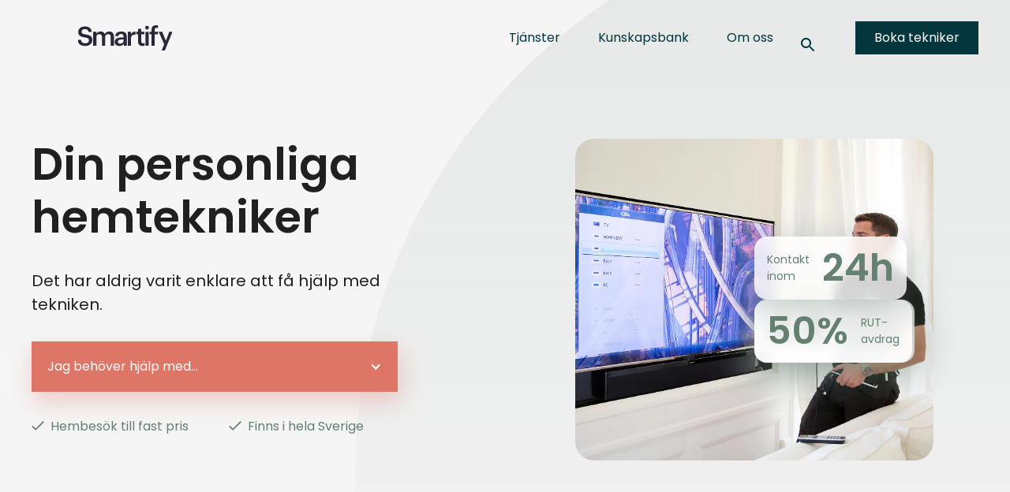

--- FILE ---
content_type: text/html
request_url: https://www.smartify.se/?c8c3458a_page=3
body_size: 25769
content:
<!DOCTYPE html><!-- This site was created in Webflow. https://webflow.com --><!-- Last Published: Fri Jan 16 2026 08:08:49 GMT+0000 (Coordinated Universal Time) --><html data-wf-domain="www.smartify.se" data-wf-page="635282d59efb3c74b6a87010" data-wf-site="622b72ff1ff8298f53504779" lang="sv-SE"><head><meta charset="utf-8"/><title>Smartify - Rikstäckande tekniksupport med RUT-avdrag</title><meta content="Rikstäckande teknisk support i hemmet från 549 kr. RUT-berättigad teknikhjälp utifrån dina önskemål oavsett märke, produkt eller mjukvara." name="description"/><meta content="Smartify - Rikstäckande tekniksupport med RUT-avdrag" property="og:title"/><meta content="Rikstäckande teknisk support i hemmet från 549 kr. RUT-berättigad teknikhjälp utifrån dina önskemål oavsett märke, produkt eller mjukvara." property="og:description"/><meta content="https://cdn.prod.website-files.com/622b72ff1ff8298f53504779/627a33890c1c311511de6723_tv-montering.webp" property="og:image"/><meta content="Smartify - Rikstäckande tekniksupport med RUT-avdrag" property="twitter:title"/><meta content="Rikstäckande teknisk support i hemmet från 549 kr. RUT-berättigad teknikhjälp utifrån dina önskemål oavsett märke, produkt eller mjukvara." property="twitter:description"/><meta content="https://cdn.prod.website-files.com/622b72ff1ff8298f53504779/627a33890c1c311511de6723_tv-montering.webp" property="twitter:image"/><meta property="og:type" content="website"/><meta content="summary_large_image" name="twitter:card"/><meta content="width=device-width, initial-scale=1" name="viewport"/><meta content="Webflow" name="generator"/><link href="https://cdn.prod.website-files.com/622b72ff1ff8298f53504779/css/smartify-ny.webflow.shared.0290c558e.min.css" rel="stylesheet" type="text/css" integrity="sha384-ApDFWOA//ICsgRX04lOsLrpcEE7ckV6ZJdJeHdXC0DY/hzXsMenX9SBkSKT4Msy+" crossorigin="anonymous"/><script type="text/javascript">!function(o,c){var n=c.documentElement,t=" w-mod-";n.className+=t+"js",("ontouchstart"in o||o.DocumentTouch&&c instanceof DocumentTouch)&&(n.className+=t+"touch")}(window,document);</script><link href="https://cdn.prod.website-files.com/622b72ff1ff8298f53504779/6267f715e24a2d60578ccf96_Smartify-32.jpg" rel="shortcut icon" type="image/x-icon"/><link href="https://cdn.prod.website-files.com/622b72ff1ff8298f53504779/6267f718cd7bb92a1ce4fe5c_Smartify-256.jpg" rel="apple-touch-icon"/><!-- Please keep this css code to improve the font quality-->
<style>
  * {
  -webkit-font-smoothing: antialiased;
  -moz-osx-font-smoothing: grayscale;
    

}
</style>
<meta name="google-site-verification" content="Qp6d3XSWRE5ept7j4cXojDL_fEvsxNfMSZYtfqycAXw" />
<script async src="https://embed.wized.com/bu95CrFiDEhtAGRyUBix.js"></script>
<script async type="module" data-wized-id="bu95CrFiDEhtAGRyUBix" src="https://embed.wized.com/v2/index.js"></script><!-- Google tag (gtag.js) -->
<script async type="fs-cc" src="https://www.googletagmanager.com/gtag/js?id=G-S18NFZ4QRN"></script>
<script  type="fs-cc" >
  window.dataLayer = window.dataLayer || [];
  function gtag(){dataLayer.push(arguments);}
  gtag('js', new Date());

  gtag('config', 'G-S18NFZ4QRN');
</script>

<!-- Finsweet Cookie Consent -->
<script async src="https://cdn.jsdelivr.net/npm/@finsweet/cookie-consent@1/fs-cc.js" fs-cc-mode="opt-in"></script>



<link rel="stylesheet" type="text/css" href="https://cdn.jsdelivr.net/npm/@splidejs/splide@4.0.1/dist/css/splide-core.min.css">
<style>
.splide__track {
  overflow: visible;
}
</style></head><body><div class="page-wrapper"><div class="global"><div class="global-styles w-embed"><style>

/* Snippet gets rid of top margin on first element in any rich text*/
.w-richtext>:first-child {
	margin-top: 0;
}

.is-list-active {
background: var(--salmon);
color: #fff; }


/* Snippet gets rid of bottom margin on last element in any rich text*/
.w-richtext>:last-child, .w-richtext ol li:last-child, .w-richtext ul li:last-child {
	margin-bottom: 0;
}

/* Snippet prevents all click and hover interaction with an element */
.clickable-off {
	pointer-events: none;
}

/* Snippet enables all click and hover interaction with an element */
.clickable-on{
  pointer-events: auto;
}

/* Snippet enables you to add class of div-square which creates and maintains a 1:1 dimension of a div.*/
.div-square::after {
	content: "";
	display: block;
	padding-bottom: 100%;
}

/*Hide focus outline for main content element*/
main:focus-visible {
	outline: -webkit-focus-ring-color auto 0px;
}

/* Make sure containers never lose their center alignment*/
.container-medium, .container-small, .container-large {
	margin-right: auto !important;
	margin-left: auto !important;
}

/*Reset buttons, and links styles*/
a {
	color: inherit;
	text-decoration: inherit;
	font-size: inherit;
}

/*Apply "..." after 3 lines of text */
.text-style-3lines {
	display: -webkit-box;
	overflow: hidden;
	-webkit-line-clamp: 3;
	-webkit-box-orient: vertical;
}

/*Apply "..." after 2 lines of text */
.text-style-2lines {
	display: -webkit-box;
	overflow: hidden;
	-webkit-line-clamp: 2;
	-webkit-box-orient: vertical;
}


.service-btn-item.w-dyn-item:first-child {
    margin-top: 9rem;
}

.splide__pagination {
    display: none; }
    
.splide__pagination li {display: inline-block;}  

.splide__sr {display: none; }
  
  .w-checkbox {
width: 100%;
}
  
  
@media only screen and (max-width: 776px) {

div#tvx-customer-widget-button {
bottom: 1rem !important; 
right: 1rem !important; 
}}
    

  [wized-cloak] {
    display: none;
  }
  



@media print {

.css-1t554km, .w-reset, .hide-print {
    display: none!important;
}


p {font-size: 8pt; color: #000;}
.abs-pos-heading {background:#fff;}



@page {
  margin: 30px;
}

}


</style></div><div data-animation="over-right" class="nav_component w-nav" data-easing2="ease" data-easing="ease" data-collapse="medium" role="banner" data-no-scroll="1" data-duration="400" data-doc-height="1"><div class="nav_container"><a href="/" aria-current="page" class="nav_logo-link w-nav-brand w--current"><div class="nav_logo w-embed"><svg xmlns="http://www.w3.org/2000/svg" xmlns:xlink="http://www.w3.org/1999/xlink" width="100%" height="100%" fill="currentcolor" viewBox="0 0 140.739 37.517">
  <defs>
    <clipPath id="clip-path">
      <rect id="Rectangle_114" data-name="Rectangle 114" width="140.739" height="37.517" transform="translate(0 0)" fill="none"/>
    </clipPath>
  </defs>
  <g id="Group_82" data-name="Group 82" transform="translate(0 0)">
    <g id="Group_81" data-name="Group 81" clip-path="url(#clip-path)">
      <path id="Path_90" data-name="Path 90" d="M11.68,13.648C6.772,12.937,5.817,11.791,5.817,9.5c0-2.176,1.664-3.714,4.876-3.714,3.244,0,4.953,1.262,5.463,4.229h4.831C20.432,4.6,16.8,1.831,10.694,1.831c-5.9,0-9.861,3.479-9.861,8.1,0,5.3,3.205,7.351,9.977,8.262,4.592.75,5.9,1.738,5.9,4.348s-2.219,4.348-5.346,4.348c-4.792,0-5.94-2.372-6.3-5.217H0c.393,5.336,3.644,9.169,11.364,9.169,6.256,0,10.416-3.833,10.416-8.735,0-5.654-3.444-7.55-10.1-8.461"/>
      <path id="Path_91" data-name="Path 91" d="M47.023,9.337a8.185,8.185,0,0,0-7.01,3.714A5.826,5.826,0,0,0,34.15,9.337a6.945,6.945,0,0,0-6.3,3.6V9.772H23.063V30.443h4.792V18.072a4.408,4.408,0,0,1,4.056-4.734,4.357,4.357,0,0,1,.5-.01c2.335,0,3.683,1.3,3.683,4.348V30.443h4.792V18.072a4.411,4.411,0,0,1,4.062-4.734,4.489,4.489,0,0,1,.492-.01c2.38,0,3.683,1.3,3.683,4.348V30.443h4.792V17.361c0-5.694-3.089-8.024-6.888-8.024" />
      <path id="Path_92" data-name="Path 92" d="M64.662,9.337c-4.631,0-8.475,2.015-8.875,6.836h4.637c.239-2.053,1.464-3.241,3.96-3.241,2.812,0,3.76,1.384,3.76,4.152v1.068H65.571c-5.94,0-10.61,1.738-10.61,6.559,0,4.309,3.128,6.127,6.927,6.127a7.216,7.216,0,0,0,6.34-2.925v2.53h4.714V16.887c0-5.655-3.65-7.55-8.281-7.55m3.483,13.875c0,2.645-2.18,4.187-5.108,4.187-2.373,0-3.328-1.146-3.328-2.884,0-2.53,2.341-3.36,5.985-3.36h2.451Z"/>
      <path id="Path_93" data-name="Path 93" d="M79.164,13.643V9.771H74.372V30.443h4.792V19.69c0-4.386,2.535-5.729,6.733-5.771V9.456a6.909,6.909,0,0,0-6.733,4.187" />
      <path id="Path_94" data-name="Path 94" d="M94.5,24.238V13.369h4.553v-3.6H94.5V5.23H89.712V9.774H86.939v3.6h2.773v11.3c0,3.913,2.135,6.128,6.256,6.128a9.242,9.242,0,0,0,3.251-.515v-3.8a5.928,5.928,0,0,1-2.341.4c-1.5,0-2.373-.83-2.373-2.649" />
      <rect id="Rectangle_113" data-name="Rectangle 113" width="4.792" height="20.672" transform="translate(100.644 9.772)" />
      <path id="Path_95" data-name="Path 95" d="M102.985.879a2.776,2.776,0,1,0,.083,0h-.083" />
      <path id="Path_96" data-name="Path 96" d="M109.641,7V9.772h-2.812v3.6h2.812V30.443h4.792V13.37h4.714V9.77h-4.715V6.809c0-1.78.793-3.045,2.728-3.045a6.518,6.518,0,0,1,2.18.357V.4a8.1,8.1,0,0,0-2.734-.4c-4.431,0-6.965,2.452-6.965,7" />
      <path id="Path_97" data-name="Path 97" d="M136.064,9.772l-5.069,13.321-5.5-13.321H120.3l8.2,18.576-3.76,9.169h4.714L140.739,9.772Z" />
    </g>
  </g>
</svg></div></a><nav role="navigation" class="nav_menu-wrapper w-nav-menu"><div class="nav_link-wrapper"><div data-hover="true" data-delay="0" class="dropdown w-dropdown"><div class="dropdown-toggle w-dropdown-toggle"><div class="dropdown-toggle-icon w-icon-dropdown-toggle"></div><a href="/tjanster" class="dropdowm-nav_link w-inline-block"><div>Tjänster</div><div class="nav_link_border"></div></a></div><nav class="navigation-dropdown dropdown-long w-dropdown-list"><div class="dropdown-pointer"><div class="dropdown-wrapper-flex"><div class="submeny-grid"><div id="w-node-_33abcc87-bfaa-78c6-3d13-5fea03a65d9e-39825353" class="submeny-container background-color-extra-lightgrey"><div class="submenu-header-block"><a href="/tjanster" class="submenu-link-block w-inline-block"><div><strong>Tjänster för privatpersoner</strong></div></a></div><div class="submenu-wrapper w-dyn-list"><div role="list" class="submenu-list w-dyn-items"><div role="listitem" class="w-dyn-item"><div class="w-embed"><a href="/tjanster/wifi-natverk/" class="submenu-link-block w-inline-block" tabindex="0"><div><img src="https://cdn.prod.website-files.com/622b73001ff8296f3a5047a5/62a058e4bd37c44499ea5bc9_wifi_FILL0_wght300_GRAD0_opsz40.svg" loading="lazy" alt="Wifi &amp; Nätverk" class="submenu-icon"></div><div>Wifi &amp; Nätverk</div></a></div></div><div role="listitem" class="w-dyn-item"><div class="w-embed"><a href="/tjanster/smartare-hem/" class="submenu-link-block w-inline-block" tabindex="0"><div><img src="https://cdn.prod.website-files.com/622b73001ff8296f3a5047a5/62a058ee563181309477580c_device_hub_FILL0_wght300_GRAD0_opsz40.svg" loading="lazy" alt="Smarta hem" class="submenu-icon"></div><div>Smarta hem</div></a></div></div><div role="listitem" class="w-dyn-item"><div class="w-embed"><a href="/tjanster/smartphones-surfplattor" class="submenu-link-block w-inline-block" tabindex="0"><div><img src="https://cdn.prod.website-files.com/622b73001ff8296f3a5047a5/62a058fa0eba7a7a81ecd12b_smartphone_FILL0_wght300_GRAD0_opsz40.svg" loading="lazy" alt="Mobil &amp; Surfplatta" class="submenu-icon"></div><div>Mobil &amp; Surfplatta</div></a></div></div><div role="listitem" class="w-dyn-item"><div class="w-embed"><a href="/tjanster/ljud" class="submenu-link-block w-inline-block" tabindex="0"><div><img src="https://cdn.prod.website-files.com/622b73001ff8296f3a5047a5/62a05902a0d5e87001b5f092_graphic_eq_FILL0_wght300_GRAD0_opsz40.svg" loading="lazy" alt="Ljudsystem &amp; HiFi" class="submenu-icon"></div><div>Ljudsystem &amp; HiFi</div></a></div></div><div role="listitem" class="w-dyn-item"><div class="w-embed"><a href="/tjanster/datorer-tillbehor" class="submenu-link-block w-inline-block" tabindex="0"><div><img src="https://cdn.prod.website-files.com/622b73001ff8296f3a5047a5/62a0590ac79f242ec07fd51c_laptop_windows_FILL0_wght300_GRAD0_opsz40.svg" loading="lazy" alt="Datorer &amp; tillbehör" class="submenu-icon"></div><div>Datorer &amp; tillbehör</div></a></div></div><div role="listitem" class="w-dyn-item"><div class="w-embed"><a href="/tjanster/tv" class="submenu-link-block w-inline-block" tabindex="0"><div><img src="https://cdn.prod.website-files.com/622b73001ff8296f3a5047a5/62a0591198886d2c8b0abb77_connected_tv_FILL0_wght300_GRAD0_opsz40.svg" loading="lazy" alt="TV &amp; Media" class="submenu-icon"></div><div>TV &amp; Media</div></a></div></div></div></div></div><div class="submeny-container background-color-lightgreen-copy"><div class="submenu-header-block"><div class="submenu-header-space"><div><strong>För företag</strong></div></div></div><a href="/foretag" class="submenu-link-block w-inline-block"><div>Support för små &amp; medelstora företag</div></a><a href="/partners" class="submenu-link-block w-inline-block"><div>Bli samarbetsparter</div></a></div></div></div></div></nav></div><div data-hover="true" data-delay="0" class="dropdown w-dropdown"><div class="dropdown-toggle w-dropdown-toggle"><div class="dropdown-toggle-icon w-icon-dropdown-toggle"></div><a href="/blogg" class="dropdowm-nav_link w-inline-block"><div>Kunskapsbank</div><div class="nav_link_border"></div></a></div><nav class="navigation-dropdown _1-col w-dropdown-list"><div class="dropdown-pointer"><div class="dropdown-wrapper-flex _1-col"><div class="submeny-container background-color-extra-lightgrey"><div class="submenu-header-block"><div class="submenu-header-space"><div><strong>Lär dig mer om teknik för hemmet</strong></div></div></div><a href="/blogg" class="submenu-link-block w-inline-block"><div><img src="https://cdn.prod.website-files.com/622b72ff1ff8298f53504779/627a562c706880e6061d690f_article_black_24dp.svg" loading="lazy" alt="" class="submenu-icon"/></div><div>SmartBloggen</div></a><a href="/faq" class="submenu-link-block w-inline-block"><div><img src="https://cdn.prod.website-files.com/622b72ff1ff8298f53504779/627a562b4e8995515e14838b_question_answer_black_24dp.svg" loading="lazy" alt="" class="submenu-icon"/></div><div>Vanliga frågor</div></a><a href="/podcast" class="submenu-link-block w-inline-block"><div><img src="https://cdn.prod.website-files.com/622b72ff1ff8298f53504779/636a4f5b1c7417befb759d96_podcasts_FILL1_wght700_GRAD0_opsz24.svg" loading="lazy" alt="" class="submenu-icon"/></div><div>Podcast</div></a></div></div></div></nav></div><div data-hover="true" data-delay="0" class="dropdown w-dropdown"><div class="dropdown-toggle w-dropdown-toggle"><div class="dropdown-toggle-icon w-icon-dropdown-toggle"></div><a href="/om-oss" class="dropdowm-nav_link w-inline-block"><div>Om oss</div><div class="nav_link_border"></div></a></div><nav class="navigation-dropdown dropdown-long last w-dropdown-list"><div class="dropdown-pointer"><div class="dropdown-wrapper-flex"><div class="submeny-container background-color-extra-lightgrey"><div class="submenu-header-block"><div class="submenu-header-space"><div><strong>Företaget</strong></div></div></div><div class="submenu-list"><a href="/om-oss" class="submenu-link-block w-inline-block"><div><img src="https://cdn.prod.website-files.com/622b72ff1ff8298f53504779/627a6fcf1c9f0392bd933265_business_black_24dp.svg" loading="lazy" alt="" class="submenu-icon"/></div><div><div>Om Smartify</div></div></a><a href="/allmanna-villkor" class="submenu-link-block w-inline-block"><div class="text-size-small">Allmänna villkor</div></a><a id="w-node-e30b2af2-71ce-2f9e-37cb-1884ce9a138e-39825353" href="/om-oss/jobba-hos-smartify" class="submenu-link-block w-inline-block"><div><img src="https://cdn.prod.website-files.com/622b72ff1ff8298f53504779/627a6fd0ee874d271db99a3c_diversity_1_black_24dp.svg" loading="lazy" alt="" class="submenu-icon"/></div><div><div>Jobba hos oss</div></div></a><a href="/personuppgiftspolicy" class="submenu-link-block w-inline-block"><div class="text-size-small">Personuppgiftspolicy</div></a></div></div><div class="submeny-container background-color-lightgreen-copy"><div class="submenu-header-block"><div class="submenu-header-space"><div><strong>Kontakt</strong></div></div></div><a href="tel:+46774466060" class="submenu-link-block margin-bottom margin-xxsmall w-inline-block"><div><img src="https://cdn.prod.website-files.com/622b72ff1ff8298f53504779/627a39f7868a46f878480414_phone_black_24dp.svg" loading="lazy" alt="" class="submenu-icon"/></div><div><div><strong>077-446 60 60</strong></div><div class="text-size-small"> mån-fre 10:00-16:00<br/></div></div></a><a href="mailto:hej@smartify.se" class="submenu-link-block w-inline-block"><div><img src="https://cdn.prod.website-files.com/622b72ff1ff8298f53504779/627a39f7199338d7cb07316a_email_black_24dp%20(1).svg" loading="lazy" alt="" class="submenu-icon"/></div><div><div><strong> hej@smartify.se</strong></div><div class="text-size-small">Vi strävar efter att svara inom 24h</div></div></a></div></div></div></nav></div><div data-hover="false" data-delay="0" class="dropdown w-dropdown"><div class="dropdown-toggle w-dropdown-toggle"><div class="dropdown-toggle-icon w-icon-dropdown-toggle"></div><a href="#" class="dropdowm-nav_link w-inline-block"><div class="search-icon w-embed"><svg id="search_black_24dp" xmlns="http://www.w3.org/2000/svg" fill="currentcolor" width="100%" height="100%" viewBox="0 0 24 24">
  <path id="Path_105" data-name="Path 105" d="M0,0H24V24H0Z" fill="none"/>
  <path id="Path_106" data-name="Path 106" d="M15.5,14h-.79l-.28-.27a6.518,6.518,0,1,0-.7.7l.27.28v.79l4.25,4.25a1.054,1.054,0,0,0,1.49-1.49Zm-6,0A4.5,4.5,0,1,1,14,9.5,4.494,4.494,0,0,1,9.5,14Z"/>
</svg></div><div class="nav_link_border"></div></a></div><nav class="navigation-dropdown dropdown-long w-dropdown-list"><div class="dropdown-pointer"><div class="dropdown-wrapper-flex"><div class="submeny-container background-color-extra-lightgrey"><form action="/search" class="search-container w-form"><input class="search-input w-input" maxlength="256" name="query" placeholder="Sök på Smartify..." type="search" id="search" required=""/><input type="submit" class="button-nav w-button" value="Sök"/></form></div></div></div></nav></div></div><div class="nav_button-wrapper"><a href="/boka-old" class="button-nav w-button">Boka tekniker</a></div></nav></div></div><div data-animation="over-right" data-collapse="medium" data-duration="400" data-easing="ease-out" data-easing2="ease-in" data-doc-height="1" role="banner" class="nav_component-mob w-nav"><div class="nav_container"><a href="/" aria-current="page" class="nav_logo-link w-nav-brand w--current"><div class="nav_logo w-embed"><svg xmlns="http://www.w3.org/2000/svg" xmlns:xlink="http://www.w3.org/1999/xlink" width="100%" height="100%" fill="currentcolor" viewBox="0 0 140.739 37.517">
  <defs>
    <clipPath id="clip-path">
      <rect id="Rectangle_114" data-name="Rectangle 114" width="140.739" height="37.517" transform="translate(0 0)" fill="none"/>
    </clipPath>
  </defs>
  <g id="Group_82" data-name="Group 82" transform="translate(0 0)">
    <g id="Group_81" data-name="Group 81" clip-path="url(#clip-path)">
      <path id="Path_90" data-name="Path 90" d="M11.68,13.648C6.772,12.937,5.817,11.791,5.817,9.5c0-2.176,1.664-3.714,4.876-3.714,3.244,0,4.953,1.262,5.463,4.229h4.831C20.432,4.6,16.8,1.831,10.694,1.831c-5.9,0-9.861,3.479-9.861,8.1,0,5.3,3.205,7.351,9.977,8.262,4.592.75,5.9,1.738,5.9,4.348s-2.219,4.348-5.346,4.348c-4.792,0-5.94-2.372-6.3-5.217H0c.393,5.336,3.644,9.169,11.364,9.169,6.256,0,10.416-3.833,10.416-8.735,0-5.654-3.444-7.55-10.1-8.461"/>
      <path id="Path_91" data-name="Path 91" d="M47.023,9.337a8.185,8.185,0,0,0-7.01,3.714A5.826,5.826,0,0,0,34.15,9.337a6.945,6.945,0,0,0-6.3,3.6V9.772H23.063V30.443h4.792V18.072a4.408,4.408,0,0,1,4.056-4.734,4.357,4.357,0,0,1,.5-.01c2.335,0,3.683,1.3,3.683,4.348V30.443h4.792V18.072a4.411,4.411,0,0,1,4.062-4.734,4.489,4.489,0,0,1,.492-.01c2.38,0,3.683,1.3,3.683,4.348V30.443h4.792V17.361c0-5.694-3.089-8.024-6.888-8.024" />
      <path id="Path_92" data-name="Path 92" d="M64.662,9.337c-4.631,0-8.475,2.015-8.875,6.836h4.637c.239-2.053,1.464-3.241,3.96-3.241,2.812,0,3.76,1.384,3.76,4.152v1.068H65.571c-5.94,0-10.61,1.738-10.61,6.559,0,4.309,3.128,6.127,6.927,6.127a7.216,7.216,0,0,0,6.34-2.925v2.53h4.714V16.887c0-5.655-3.65-7.55-8.281-7.55m3.483,13.875c0,2.645-2.18,4.187-5.108,4.187-2.373,0-3.328-1.146-3.328-2.884,0-2.53,2.341-3.36,5.985-3.36h2.451Z"/>
      <path id="Path_93" data-name="Path 93" d="M79.164,13.643V9.771H74.372V30.443h4.792V19.69c0-4.386,2.535-5.729,6.733-5.771V9.456a6.909,6.909,0,0,0-6.733,4.187" />
      <path id="Path_94" data-name="Path 94" d="M94.5,24.238V13.369h4.553v-3.6H94.5V5.23H89.712V9.774H86.939v3.6h2.773v11.3c0,3.913,2.135,6.128,6.256,6.128a9.242,9.242,0,0,0,3.251-.515v-3.8a5.928,5.928,0,0,1-2.341.4c-1.5,0-2.373-.83-2.373-2.649" />
      <rect id="Rectangle_113" data-name="Rectangle 113" width="4.792" height="20.672" transform="translate(100.644 9.772)" />
      <path id="Path_95" data-name="Path 95" d="M102.985.879a2.776,2.776,0,1,0,.083,0h-.083" />
      <path id="Path_96" data-name="Path 96" d="M109.641,7V9.772h-2.812v3.6h2.812V30.443h4.792V13.37h4.714V9.77h-4.715V6.809c0-1.78.793-3.045,2.728-3.045a6.518,6.518,0,0,1,2.18.357V.4a8.1,8.1,0,0,0-2.734-.4c-4.431,0-6.965,2.452-6.965,7" />
      <path id="Path_97" data-name="Path 97" d="M136.064,9.772l-5.069,13.321-5.5-13.321H120.3l8.2,18.576-3.76,9.169h4.714L140.739,9.772Z" />
    </g>
  </g>
</svg></div></a><div data-w-id="1057b45e-72c1-9e04-32f8-42d40236c59d" class="nav_menu-mobile-button"><div class="mobile-menu-line _1"></div><div class="mobile-menu-line _2"></div><div class="mobile-menu-line _3"></div></div><div class="mobile-menu_div"><div class="nav_link-wrapper"><div data-delay="0.4" data-hover="false" data-w-id="7dcf1fd0-a9cf-46f3-0b7a-2f19e0a01a15" class="dropdown-mobile w-dropdown"><div class="dropdown-toggle w-dropdown-toggle"><div class="dropdown-toggle-icon w-icon-dropdown-toggle"></div><div class="dropdowm-nav_link"><div>Tjänster</div><div class="nav_link_border"></div></div></div><nav class="navigation-dropdown-mobile w-dropdown-list"><div class="dropdown-pointer"><div class="dropdown-wrapper-flex"><div class="submeny-container background-color-extra-lightgrey"><div class="submenu-header">Tjänster för privatpersoner</div><div class="submenu-wrapper w-dyn-list"><div role="list" class="submenu-list w-dyn-items"><div role="listitem" class="w-dyn-item"><div class="w-embed"><a href="/tjanster/wifi-natverk/" class="submenu-link-block w-inline-block" tabindex="0"><div><img loading="lazy" src="https://cdn.prod.website-files.com/622b73001ff8296f3a5047a5/62a058e4bd37c44499ea5bc9_wifi_FILL0_wght300_GRAD0_opsz40.svg" alt="Wifi &amp; Nätverk" class="submenu-icon"></div><div>Wifi &amp; Nätverk</div></a></div></div><div role="listitem" class="w-dyn-item"><div class="w-embed"><a href="/tjanster/smartare-hem/" class="submenu-link-block w-inline-block" tabindex="0"><div><img loading="lazy" src="https://cdn.prod.website-files.com/622b73001ff8296f3a5047a5/62a058ee563181309477580c_device_hub_FILL0_wght300_GRAD0_opsz40.svg" alt="Smarta hem" class="submenu-icon"></div><div>Smarta hem</div></a></div></div><div role="listitem" class="w-dyn-item"><div class="w-embed"><a href="/tjanster/smartphones-surfplattor" class="submenu-link-block w-inline-block" tabindex="0"><div><img loading="lazy" src="https://cdn.prod.website-files.com/622b73001ff8296f3a5047a5/62a058fa0eba7a7a81ecd12b_smartphone_FILL0_wght300_GRAD0_opsz40.svg" alt="Mobil &amp; Surfplatta" class="submenu-icon"></div><div>Mobil &amp; Surfplatta</div></a></div></div><div role="listitem" class="w-dyn-item"><div class="w-embed"><a href="/tjanster/ljud" class="submenu-link-block w-inline-block" tabindex="0"><div><img loading="lazy" src="https://cdn.prod.website-files.com/622b73001ff8296f3a5047a5/62a05902a0d5e87001b5f092_graphic_eq_FILL0_wght300_GRAD0_opsz40.svg" alt="Ljudsystem &amp; HiFi" class="submenu-icon"></div><div>Ljudsystem &amp; HiFi</div></a></div></div><div role="listitem" class="w-dyn-item"><div class="w-embed"><a href="/tjanster/datorer-tillbehor" class="submenu-link-block w-inline-block" tabindex="0"><div><img loading="lazy" src="https://cdn.prod.website-files.com/622b73001ff8296f3a5047a5/62a0590ac79f242ec07fd51c_laptop_windows_FILL0_wght300_GRAD0_opsz40.svg" alt="Datorer &amp; tillbehör" class="submenu-icon"></div><div>Datorer &amp; tillbehör</div></a></div></div><div role="listitem" class="w-dyn-item"><div class="w-embed"><a href="/tjanster/tv" class="submenu-link-block w-inline-block" tabindex="0"><div><img loading="lazy" src="https://cdn.prod.website-files.com/622b73001ff8296f3a5047a5/62a0591198886d2c8b0abb77_connected_tv_FILL0_wght300_GRAD0_opsz40.svg" alt="TV &amp; Media" class="submenu-icon"></div><div>TV &amp; Media</div></a></div></div></div></div><div class="margin-top margin-medium"><div class="submenu-header">Tjänster för företag</div><a href="/foretag" class="submenu-link-block w-inline-block"><div class="submenu-icon w-embed"><svg xmlns="http://www.w3.org/2000/svg"  viewBox="0 0 48 48" width="100%" height="100%"><path d="M7 42q-1.2 0-2.1-.9Q4 40.2 4 39V14.55q0-1.2.9-2.1.9-.9 2.1-.9h9.5V7q0-1.2.9-2.1.9-.9 2.1-.9h9q1.2 0 2.1.9.9.9.9 2.1v4.55H41q1.2 0 2.1.9.9.9.9 2.1V39q0 1.2-.9 2.1-.9.9-2.1.9Zm12.5-30.45h9V7h-9ZM41 29.45H28.55v3h-9v-3H7V39h34Zm-18.45 0h3v-3h-3ZM7 26.45h12.55v-3h9v3H41v-11.9H7Zm17 1.5Z" fill="currentcolor"/></svg></div><div class="text-block-4">Support för små &amp; medelstora företag</div></a><a href="/partners" class="submenu-link-block w-inline-block"><div class="submenu-icon w-embed"><svg width="100%" height="100%" viewBox="0 0 48 48" fill="currentcolor"><path d="M23.75 41q.25 0 .575-.125.325-.125.525-.325l16.85-16.9q.65-.65.975-1.475Q43 21.35 43 20.5q0-.85-.325-1.7t-.975-1.5l-9-9q-.65-.65-1.5-.975Q30.35 7 29.5 7t-1.675.325Q27 7.65 26.35 8.3l-.9.9 4.05 4.1q.65.7 1.15 1.625.5.925.5 2.025 0 1.9-1.475 3.35-1.475 1.45-3.375 1.45-1.25 0-2.075-.375Q23.4 21 22.7 20.3l-3.65-3.65L10 25.7q-.25.25-.35.525-.1.275-.1.575 0 .65.425 1.075.425.425 1.075.425.3 0 .575-.15.275-.15.475-.35l6.9-6.9 2.1 2.1-6.85 6.85q-.25.25-.35.55-.1.3-.1.6 0 .6.45 1.05.45.45 1.05.45.3 0 .575-.125.275-.125.475-.325l6.9-6.9 2.1 2.1-6.85 6.85q-.2.2-.325.525t-.125.625q0 .6.45 1.05.45.45 1.05.45.3 0 .55-.1.25-.1.5-.35l6.9-6.9 2.1 2.1-6.9 6.9q-.25.25-.35.55-.1.3-.1.55 0 .7.4 1.1.4.4 1.1.4Zm0 3q-1.65 0-2.95-1.225-1.3-1.225-1.55-3.025-1.7-.25-2.85-1.4-1.15-1.15-1.4-2.85-1.7-.25-2.825-1.425Q11.05 32.9 10.8 31.25q-1.85-.25-3.05-1.5-1.2-1.25-1.2-3 0-.85.325-1.7t.975-1.5l11.2-11.2 5.5 5.5q.4.4.875.625.475.225.925.225.65 0 1.225-.575.575-.575.575-1.225 0-.3-.175-.675-.175-.375-.575-.775L20.25 8.3q-.65-.65-1.5-.975Q17.9 7 17.05 7t-1.675.325q-.825.325-1.475.975l-7.6 7.6q-.7.7-.975 1.475Q5.05 18.15 5 19.1q-.05 1 .375 1.925T6.4 22.7l-2.15 2.15q-1-1.1-1.625-2.65Q2 20.65 2 19.05q0-1.5.575-2.875T4.2 13.75l7.55-7.55q1.1-1.1 2.5-1.625 1.4-.525 2.85-.525 1.45 0 2.825.525Q21.3 5.1 22.4 6.2l.9.9.9-.9q1.1-1.1 2.5-1.625 1.4-.525 2.85-.525 1.45 0 2.825.525Q33.75 5.1 34.85 6.2l8.95 8.95q1.1 1.1 1.65 2.5.55 1.4.55 2.85 0 1.45-.55 2.825Q44.9 24.7 43.8 25.8L26.95 42.65q-.65.65-1.475 1-.825.35-1.725.35Zm-4.9-27.3Z"/></svg></div><div>Bli samarbetspartner</div></a></div></div></div></div></nav></div><div data-delay="0.4" data-hover="false" class="dropdown-mobile w-dropdown"><div class="dropdown-toggle w-dropdown-toggle"><div class="dropdown-toggle-icon w-icon-dropdown-toggle"></div><div class="dropdowm-nav_link"><div>Kunskapsbank</div><div class="nav_link_border"></div></div></div><nav class="navigation-dropdown-mobile w-dropdown-list"><div class="dropdown-pointer"><div class="dropdown-wrapper-flex"><div class="submeny-container background-color-extra-lightgrey"><a href="/blogg" class="submenu-link-block w-inline-block"><div class="submenu-icon w-embed"><svg width="100%" height="100%" viewBox="0 0 24 24" fill="none" xmlns="http://www.w3.org/2000/svg">
<g clip-path="url(#clip0_404_17)">
<path d="M16 3H5C3.9 3 3 3.9 3 5V19C3 20.1 3.9 21 5 21H19C20.1 21 21 20.1 21 19V8L16 3ZM7 7H12V9H7V7ZM17 17H7V15H17V17ZM17 13H7V11H17V13ZM15 9V5L19 9H15Z" fill="currentcolor"/>
</g>
<defs>
<clipPath id="clip0_404_17">
<rect width="24" height="24" fill="white"/>
</clipPath>
</defs>
</svg></div><div>SmartBloggen</div></a><a href="/faq" class="submenu-link-block w-inline-block"><div class="submenu-icon w-embed"><svg width="100%" height="100%" viewBox="0 0 24 24" fill="none" xmlns="http://www.w3.org/2000/svg">
<g clip-path="url(#clip0_404_10)">
<path d="M4 6H2V20C2 21.1 2.9 22 4 22H18V20H4V6Z" fill="black"/>
<path d="M20 2H8C6.9 2 6 2.9 6 4V16C6 17.1 6.9 18 8 18H20C21.1 18 22 17.1 22 16V4C22 2.9 21.1 2 20 2ZM14.01 15C13.42 15 12.96 14.53 12.96 13.95C12.96 13.36 13.43 12.91 14.01 12.91C14.6 12.91 15.05 13.36 15.05 13.95C15.04 14.53 14.6 15 14.01 15ZM16.51 8.83C15.88 9.76 15.28 10.04 14.95 10.64C14.82 10.88 14.77 11.04 14.77 11.82H13.25C13.25 11.41 13.19 10.74 13.51 10.17C13.92 9.44 14.69 9.01 15.14 8.37C15.62 7.69 15.35 6.43 14 6.43C13.12 6.43 12.68 7.1 12.5 7.66L11.13 7.09C11.51 5.96 12.52 5 13.99 5C15.22 5 16.07 5.56 16.5 6.26C16.87 6.87 17.08 7.99 16.51 8.83Z" fill="currentcolor"/>
</g>
<defs>
<clipPath id="clip0_404_10">
<rect width="24" height="24" fill="white"/>
</clipPath>
</defs>
</svg></div><div>Vanliga frågor</div></a><a href="/podcast" class="submenu-link-block w-inline-block"><div class="submenu-icon w-embed"><svg width="100%" height="100%" viewBox="0 0 24 24" fill="none" xmlns="http://www.w3.org/2000/svg">
<g clip-path="url(#clip0_320_636)">
<path d="M3.10001 19.3251C2.28334 18.3251 1.64167 17.2041 1.17501 15.9621C0.708339 14.7208 0.475006 13.4001 0.475006 12.0001C0.475006 10.4001 0.775006 8.9001 1.37501 7.5001C1.97501 6.1001 2.79601 4.8791 3.83801 3.8371C4.87934 2.79576 6.10001 1.9751 7.50001 1.3751C8.90001 0.775098 10.4 0.475098 12 0.475098C13.6 0.475098 15.1 0.775098 16.5 1.3751C17.9 1.9751 19.121 2.79576 20.163 3.8371C21.2043 4.8791 22.025 6.1001 22.625 7.5001C23.225 8.9001 23.525 10.4001 23.525 12.0001C23.525 13.4001 23.2917 14.7208 22.825 15.9621C22.3583 17.2041 21.7167 18.3251 20.9 19.3251C20.6667 19.6084 20.3627 19.7541 19.988 19.7621C19.6127 19.7708 19.2833 19.6334 19 19.3501C18.75 19.1001 18.621 18.7878 18.613 18.4131C18.6043 18.0378 18.7167 17.6918 18.95 17.3751C19.5333 16.6251 19.9833 15.7958 20.3 14.8871C20.6167 13.9791 20.775 13.0168 20.775 12.0001C20.775 9.56676 19.921 7.49576 18.213 5.7871C16.5043 4.0791 14.4333 3.2251 12 3.2251C9.56667 3.2251 7.49567 4.0791 5.78701 5.7871C4.07901 7.49576 3.22501 9.56676 3.22501 12.0001C3.22501 13.0168 3.38767 13.9791 3.71301 14.8871C4.03767 15.7958 4.49167 16.6251 5.07501 17.3751C5.30834 17.6918 5.42101 18.0334 5.41301 18.4001C5.40434 18.7668 5.26667 19.0834 5.00001 19.3501C4.71667 19.6334 4.38767 19.7708 4.01301 19.7621C3.63767 19.7541 3.33334 19.6084 3.10001 19.3251V19.3251ZM6.22501 16.2001C5.79167 15.6168 5.45434 14.9708 5.21301 14.2621C4.97101 13.5541 4.85001 12.8001 4.85001 12.0001C4.85001 10.0168 5.54601 8.3291 6.93801 6.9371C8.32934 5.54576 10.0167 4.8501 12 4.8501C13.9833 4.8501 15.6707 5.54576 17.062 6.9371C18.454 8.3291 19.15 10.0168 19.15 12.0001C19.15 12.8001 19.0293 13.5541 18.788 14.2621C18.546 14.9708 18.2083 15.6168 17.775 16.2001C17.5583 16.4834 17.2583 16.6291 16.875 16.6371C16.4917 16.6458 16.1583 16.5084 15.875 16.2251C15.6417 15.9918 15.5127 15.6874 15.488 15.3121C15.4627 14.9374 15.5583 14.5668 15.775 14.2001C15.975 13.8668 16.125 13.5168 16.225 13.1501C16.325 12.7834 16.375 12.4001 16.375 12.0001C16.375 10.8001 15.946 9.77076 15.088 8.9121C14.2293 8.0541 13.2 7.6251 12 7.6251C10.8 7.6251 9.77101 8.0541 8.91301 8.9121C8.05434 9.77076 7.62501 10.8001 7.62501 12.0001C7.62501 12.4001 7.67901 12.7834 7.78701 13.1501C7.89567 13.5168 8.04167 13.8668 8.22501 14.2001C8.44167 14.5668 8.53734 14.9374 8.51201 15.3121C8.48734 15.6874 8.35001 16.0001 8.10001 16.2501C7.81667 16.5334 7.48767 16.6668 7.11301 16.6501C6.73767 16.6334 6.44167 16.4834 6.22501 16.2001ZM12 23.5251C11.6167 23.5251 11.2917 23.3918 11.025 23.1251C10.7583 22.8584 10.625 22.5334 10.625 22.1501V14.4001C10.225 14.1668 9.89167 13.8418 9.62501 13.4251C9.35834 13.0084 9.22501 12.5334 9.22501 12.0001C9.22501 11.2334 9.49601 10.5791 10.038 10.0371C10.5793 9.49576 11.2333 9.2251 12 9.2251C12.7667 9.2251 13.421 9.49576 13.963 10.0371C14.5043 10.5791 14.775 11.2334 14.775 12.0001C14.775 12.5334 14.6417 13.0084 14.375 13.4251C14.1083 13.8418 13.775 14.1668 13.375 14.4001V22.1501C13.375 22.5334 13.2417 22.8584 12.975 23.1251C12.7083 23.3918 12.3833 23.5251 12 23.5251Z" fill="currentcolor"/>
</g>
<defs>
<clipPath id="clip0_320_636">
<rect width="24" height="24" />
</clipPath>
</defs>
</svg></div><div>Podcast</div></a></div></div></div></nav></div><div data-delay="0.4" data-hover="false" class="dropdown-mobile w-dropdown"><div class="dropdown-toggle w-dropdown-toggle"><div class="dropdown-toggle-icon w-icon-dropdown-toggle"></div><div class="dropdowm-nav_link"><div>Om oss</div><div class="nav_link_border"></div></div></div><nav class="navigation-dropdown-mobile w-dropdown-list"><div class="dropdown-pointer"><div class="dropdown-wrapper-flex"><div class="submeny-container background-color-extra-lightgrey"><a href="/om-oss" class="submenu-link-block w-inline-block"><div class="submenu-icon w-embed"><svg width="100%" height="100%" viewBox="0 0 24 24" fill="none" xmlns="http://www.w3.org/2000/svg">
<g clip-path="url(#clip0_404_34)">
<path d="M12 7V3H2V21H22V7H12ZM6 19H4V17H6V19ZM6 15H4V13H6V15ZM6 11H4V9H6V11ZM6 7H4V5H6V7ZM10 19H8V17H10V19ZM10 15H8V13H10V15ZM10 11H8V9H10V11ZM10 7H8V5H10V7ZM20 19H12V17H14V15H12V13H14V11H12V9H20V19ZM18 11H16V13H18V11ZM18 15H16V17H18V15Z" fill="currentcolor"/>
</g>
<defs>
<clipPath id="clip0_404_34">
<rect width="24" height="24" fill="white"/>
</clipPath>
</defs>
</svg></div><div>Om Smartify</div></a><a href="/om-oss/ceritfieringar" class="submenu-link-block w-inline-block"><div class="submenu-icon w-embed"><svg width="100%" height="100%" viewBox="0 0 24 24" fill="none" xmlns="http://www.w3.org/2000/svg">
<g clip-path="url(#clip0_404_37)">
<path d="M9.68 13.69L12 11.93L14.31 13.69L13.43 10.84L15.75 9H12.91L12 6.19L11.09 9H8.25L10.56 10.84L9.68 13.69ZM20 10C20 5.58 16.42 2 12 2C7.58 2 4 5.58 4 10C4 12.03 4.76 13.87 6 15.28V23L12 21L18 23V15.28C19.24 13.87 20 12.03 20 10ZM12 4C15.31 4 18 6.69 18 10C18 13.31 15.31 16 12 16C8.69 16 6 13.31 6 10C6 6.69 8.69 4 12 4Z" fill="currentcolor"/>
</g>
<defs>
<clipPath id="clip0_404_37">
<rect width="24" height="24" fill="white"/>
</clipPath>
</defs>
</svg></div><div>Certifieringar</div></a><a href="/om-oss/jobba-hos-smartify" class="submenu-link-block w-inline-block"><div class="submenu-icon w-embed"><svg width="100%" height="100%" viewBox="0 0 24 24" fill="none" xmlns="http://www.w3.org/2000/svg">
<g clip-path="url(#clip0_404_22)">
<path d="M4 16C5.10457 16 6 15.1046 6 14C6 12.8954 5.10457 12 4 12C2.89543 12 2 12.8954 2 14C2 15.1046 2.89543 16 4 16Z" fill="currentcolor"/>
<path d="M1.22 17.58C0.48 17.9 0 18.62 0 19.43V21H4.5V19.39C4.5 18.56 4.73 17.78 5.13 17.1C4.76 17.04 4.39 17 4 17C3.01 17 2.07 17.21 1.22 17.58Z" fill="currentcolor"/>
<path d="M20 16C21.1046 16 22 15.1046 22 14C22 12.8954 21.1046 12 20 12C18.8954 12 18 12.8954 18 14C18 15.1046 18.8954 16 20 16Z" fill="currentcolor"/>
<path d="M22.7801 17.58C21.9301 17.21 20.9901 17 20.0001 17C19.6101 17 19.2401 17.04 18.8701 17.1C19.2701 17.78 19.5001 18.56 19.5001 19.39V21H24.0001V19.43C24.0001 18.62 23.5201 17.9 22.7801 17.58Z" fill="currentcolor"/>
<path d="M16.24 16.65C15.07 16.13 13.63 15.75 12 15.75C10.37 15.75 8.93 16.14 7.76 16.65C6.68 17.13 6 18.21 6 19.39V21H18V19.39C18 18.21 17.32 17.13 16.24 16.65Z" fill="currentcolor"/>
<path d="M9 12C9 13.66 10.34 15 12 15C13.66 15 15 13.66 15 12C15 10.34 13.66 9 12 9C10.34 9 9 10.34 9 12Z" fill="currentcolor"/>
<path d="M2.48 10.86C2.17 10.1 2 9.36 2 8.6C2 6.02 4.02 4 6.6 4C9.28 4 10.42 5.74 12 7.59C13.57 5.76 14.7 4 17.4 4C19.98 4 22 6.02 22 8.6C22 9.36 21.83 10.1 21.52 10.86C22.17 11.17 22.7 11.68 23.05 12.3C23.65 11.1 24 9.88 24 8.6C24 4.9 21.1 2 17.4 2C15.31 2 13.31 2.97 12 4.51C10.69 2.97 8.69 2 6.6 2C2.9 2 0 4.9 0 8.6C0 9.88 0.35 11.1 0.96 12.3C1.31 11.68 1.84 11.17 2.48 10.86Z" fill="currentcolor"/>
</g>
<defs>
<clipPath id="clip0_404_22">
<rect width="24" height="24" fill="white"/>
</clipPath>
</defs>
</svg></div><div>Jobba hos oss</div></a><a href="/allmanna-villkor" class="submenu-link-block w-inline-block"><div class="submenu-icon w-embed"><svg width="100%" height="100%" viewBox="0 0 48 48" fill="none" xmlns="http://www.w3.org/2000/svg">
<path d="M18.7501 35.9999L16.6001 33.8499L26.5001 23.9499L16.6001 14.0499L18.7501 11.8999L30.8001 23.9499L18.7501 35.9999Z" fill="currentcolor"/>
</svg></div><div>Allmänna villkor</div></a><a href="/personuppgiftspolicy" class="submenu-link-block w-inline-block"><div class="submenu-icon w-embed"><svg width="100%" height="100%" viewBox="0 0 48 48" fill="none" xmlns="http://www.w3.org/2000/svg">
<path d="M18.7501 35.9999L16.6001 33.8499L26.5001 23.9499L16.6001 14.0499L18.7501 11.8999L30.8001 23.9499L18.7501 35.9999Z" fill="currentcolor"/>
</svg></div><div>Personuppgiftspolicy</div></a></div></div></div></nav></div><div data-delay="0.4" data-hover="false" class="dropdown-mobile w-dropdown"><div class="dropdown-toggle w-dropdown-toggle"><div class="dropdown-toggle-icon w-icon-dropdown-toggle"></div><div class="dropdowm-nav_link"><div>Kontakt</div><div class="nav_link_border"></div></div></div><nav class="navigation-dropdown-mobile w-dropdown-list"><div class="dropdown-pointer"><div class="dropdown-wrapper-flex"><div class="submeny-container background-color-extra-lightgrey"><a href="tel:+46774466060" class="submenu-link-block margin-bottom margin-xxsmall w-inline-block"><div><img src="https://cdn.prod.website-files.com/622b72ff1ff8298f53504779/627a39f7868a46f878480414_phone_black_24dp.svg" loading="lazy" alt="" class="submenu-icon"/></div><div><div><strong>077-446 60 60</strong></div><div class="text-size-small">Öppet 9-16, mån-fre</div></div></a><a href="mailto:hej@smartify.se" class="submenu-link-block w-inline-block"><div><img src="https://cdn.prod.website-files.com/622b72ff1ff8298f53504779/627a39f7199338d7cb07316a_email_black_24dp%20(1).svg" loading="lazy" alt="" class="submenu-icon"/></div><div><div><strong>hej@smartify.se</strong></div><div class="text-size-small">Vi svarar inom 24 h</div></div></a></div></div></div></nav></div><div class="mobile-earch-holder"><form action="/search" class="search-container w-form"><input class="search-input w-input" maxlength="256" name="query" placeholder="Sök på Smartify..." type="search" id="search-mobile" required=""/><input type="submit" class="button-nav beige w-button" value="Sök"/></form></div></div><div class="nav_button-wrapper"><a href="#" class="button-nav w-button">Boka tekniker</a></div></div></div></div><div class="menu-shadow"></div><div data-w-id="4d16b42a-d87e-5144-3e58-f40d0f5e6bf1" class="menu-spacer"></div></div><div class="bubble-wrapper"><div class="bubble"></div></div><main class="main-wrapper"><header data-w-id="84eab74a-6b3e-2a2f-b274-1af00de448e4" class="section-home-header"><div class="page-padding"><div class="container-large is-hero"><div class="padding-vertical padding-large"><div class="w-layout-grid home-header_component"><div class="home-header_content"><div class="margin-bottom margin-medium"><h1 words-slide-from-right="" text-split="">Din personliga hemtekniker</h1></div><div class="margin-bottom margin-medium"><p class="text-size-medium">Det har aldrig varit enklare att få hjälp med tekniken.</p></div><div class="margin-bottom margin-medium"><div data-hover="false" data-delay="0" class="service-select-dropdown hide-tablet w-dropdown"><div class="service-select-toggle w-dropdown-toggle"><div class="w-icon-dropdown-toggle"></div><div>Jag behöver hjälp med...</div></div><nav class="dropdown-list w-dropdown-list"><div class="w-dyn-list"><div role="list" class="w-dyn-items"><div role="listitem" class="w-dyn-item"><div class="w-embed"><a href="/tjanster/wifi-natverk/" class="service-select-link-block w-inline-block" tabindex="0"><div class="margin-right margin-small"><div><img src="https://cdn.prod.website-files.com/622b73001ff8296f3a5047a5/62a058e4bd37c44499ea5bc9_wifi_FILL0_wght300_GRAD0_opsz40.svg" loading="lazy" alt="" class="service-select-icon"></div></div><div>Wifi &amp; Nätverk</div></a></div></div><div role="listitem" class="w-dyn-item"><div class="w-embed"><a href="/tjanster/smartare-hem/" class="service-select-link-block w-inline-block" tabindex="0"><div class="margin-right margin-small"><div><img src="https://cdn.prod.website-files.com/622b73001ff8296f3a5047a5/62a058ee563181309477580c_device_hub_FILL0_wght300_GRAD0_opsz40.svg" loading="lazy" alt="" class="service-select-icon"></div></div><div>Smarta hem</div></a></div></div><div role="listitem" class="w-dyn-item"><div class="w-embed"><a href="/tjanster/smartphones-surfplattor" class="service-select-link-block w-inline-block" tabindex="0"><div class="margin-right margin-small"><div><img src="https://cdn.prod.website-files.com/622b73001ff8296f3a5047a5/62a058fa0eba7a7a81ecd12b_smartphone_FILL0_wght300_GRAD0_opsz40.svg" loading="lazy" alt="" class="service-select-icon"></div></div><div>Mobil &amp; Surfplatta</div></a></div></div><div role="listitem" class="w-dyn-item"><div class="w-embed"><a href="/tjanster/ljud" class="service-select-link-block w-inline-block" tabindex="0"><div class="margin-right margin-small"><div><img src="https://cdn.prod.website-files.com/622b73001ff8296f3a5047a5/62a05902a0d5e87001b5f092_graphic_eq_FILL0_wght300_GRAD0_opsz40.svg" loading="lazy" alt="" class="service-select-icon"></div></div><div>Ljudsystem &amp; HiFi</div></a></div></div><div role="listitem" class="w-dyn-item"><div class="w-embed"><a href="/tjanster/datorer-tillbehor" class="service-select-link-block w-inline-block" tabindex="0"><div class="margin-right margin-small"><div><img src="https://cdn.prod.website-files.com/622b73001ff8296f3a5047a5/62a0590ac79f242ec07fd51c_laptop_windows_FILL0_wght300_GRAD0_opsz40.svg" loading="lazy" alt="" class="service-select-icon"></div></div><div>Datorer &amp; tillbehör</div></a></div></div><div role="listitem" class="w-dyn-item"><div class="w-embed"><a href="/tjanster/tv" class="service-select-link-block w-inline-block" tabindex="0"><div class="margin-right margin-small"><div><img src="https://cdn.prod.website-files.com/622b73001ff8296f3a5047a5/62a0591198886d2c8b0abb77_connected_tv_FILL0_wght300_GRAD0_opsz40.svg" loading="lazy" alt="" class="service-select-icon"></div></div><div>TV &amp; Media</div></a></div></div></div></div></nav></div><a href="/boka" class="button is-full-width show-tablet w-inline-block"><div>Boka hemtekniker</div></a></div><div class="margin-bottom margin-medium"><div class="w-layout-grid usp-holder-grid"><div id="w-node-f11149db-fa36-36ce-db27-778ccd1f9e10-b6a87010" class="w-layout-grid usp-single-grid"><div id="w-node-_572433bc-861b-69b6-2c82-7ffe1a21f9ca-b6a87010" class="icon_check w-embed"><svg xmlns="http://www.w3.org/2000/svg" width="100%" height="100%" viewBox="0 0 26.385 20.115">
  <path id="Icon_material-check" data-name="Icon material-check" d="M13.5,24.255,7.245,18l-2.13,2.115L13.5,28.5l18-18L29.385,8.385Z" transform="translate(-5.115 -8.385)"  fill="currentcolor"/>
</svg></div><p id="w-node-adcfdd32-5283-f1a8-1195-96186f0d54b6-b6a87010">Hembesök till fast pris</p></div><div id="w-node-da0a223c-8eea-eadd-9abd-5d4f63fb93b0-b6a87010" class="w-layout-grid usp-single-grid show-on-tablet"><div id="w-node-da0a223c-8eea-eadd-9abd-5d4f63fb93b1-b6a87010" class="icon_check w-embed"><svg xmlns="http://www.w3.org/2000/svg" width="100%" height="100%" viewBox="0 0 26.385 20.115">
  <path id="Icon_material-check" data-name="Icon material-check" d="M13.5,24.255,7.245,18l-2.13,2.115L13.5,28.5l18-18L29.385,8.385Z" transform="translate(-5.115 -8.385)"  fill="currentcolor"/>
</svg></div><p id="w-node-da0a223c-8eea-eadd-9abd-5d4f63fb93b2-b6a87010">50% RUT-avdrag</p></div><div id="w-node-_26a3ac35-6623-5699-5d8b-4cb9bdedf1cf-b6a87010" class="w-layout-grid usp-single-grid"><div id="w-node-_26a3ac35-6623-5699-5d8b-4cb9bdedf1d0-b6a87010" class="icon_check w-embed"><svg xmlns="http://www.w3.org/2000/svg" width="100%" height="100%" viewBox="0 0 26.385 20.115">
  <path id="Icon_material-check" data-name="Icon material-check" d="M13.5,24.255,7.245,18l-2.13,2.115L13.5,28.5l18-18L29.385,8.385Z" transform="translate(-5.115 -8.385)"  fill="currentcolor"/>
</svg></div><p id="w-node-_26a3ac35-6623-5699-5d8b-4cb9bdedf1d1-b6a87010">Finns i hela Sverige</p></div></div></div></div><div id="w-node-d732a3c5-75dd-e38e-4ac2-a971c2f3fcbe-b6a87010" class="home-header_illustration-wrapper"><img src="https://cdn.prod.website-files.com/622b72ff1ff8298f53504779/636cc72eca23fdaa34e978be_Velimir-TV-Smartify2.webp" loading="lazy" sizes="(max-width: 1286px) 100vw, 1286px" srcset="https://cdn.prod.website-files.com/622b72ff1ff8298f53504779/636cc72eca23fdaa34e978be_Velimir-TV-Smartify2-p-500.webp 500w, https://cdn.prod.website-files.com/622b72ff1ff8298f53504779/636cc72eca23fdaa34e978be_Velimir-TV-Smartify2-p-800.webp 800w, https://cdn.prod.website-files.com/622b72ff1ff8298f53504779/636cc72eca23fdaa34e978be_Velimir-TV-Smartify2-p-1080.webp 1080w, https://cdn.prod.website-files.com/622b72ff1ff8298f53504779/636cc72eca23fdaa34e978be_Velimir-TV-Smartify2.webp 1286w" alt="Home illustration" class="home-header_illustration is-home"/><div class="numbers-container"><div class="numbers-holder _2"><div><div class="numbers_number">4,6</div></div><div class="text-color-green"><div class="text-size-small">Kundbetyg</div><div class="star-holder"><div class="star-full w-embed"><svg xmlns="http://www.w3.org/2000/svg" width="100%" height="100%" viewBox="0 0 13.582 13">
  <path id="Icon_awesome-star" data-name="Icon awesome-star" d="M7.5.451,5.846,3.813l-3.709.541A.813.813,0,0,0,1.688,5.74L4.371,8.354l-.635,3.694a.812.812,0,0,0,1.178.856L8.233,11.16,11.551,12.9a.813.813,0,0,0,1.178-.856l-.635-3.694L14.777,5.74a.813.813,0,0,0-.449-1.386l-3.709-.541L8.961.451A.813.813,0,0,0,7.5.451Z"  fill="currentcolor"/>
</svg></div><div class="star-full w-embed"><svg xmlns="http://www.w3.org/2000/svg" width="100%" height="100%" viewBox="0 0 13.582 13">
  <path id="Icon_awesome-star" data-name="Icon awesome-star" d="M7.5.451,5.846,3.813l-3.709.541A.813.813,0,0,0,1.688,5.74L4.371,8.354l-.635,3.694a.812.812,0,0,0,1.178.856L8.233,11.16,11.551,12.9a.813.813,0,0,0,1.178-.856l-.635-3.694L14.777,5.74a.813.813,0,0,0-.449-1.386l-3.709-.541L8.961.451A.813.813,0,0,0,7.5.451Z"  fill="currentcolor"/>
</svg></div><div class="star-full w-embed"><svg xmlns="http://www.w3.org/2000/svg" width="100%" height="100%" viewBox="0 0 13.582 13">
  <path id="Icon_awesome-star" data-name="Icon awesome-star" d="M7.5.451,5.846,3.813l-3.709.541A.813.813,0,0,0,1.688,5.74L4.371,8.354l-.635,3.694a.812.812,0,0,0,1.178.856L8.233,11.16,11.551,12.9a.813.813,0,0,0,1.178-.856l-.635-3.694L14.777,5.74a.813.813,0,0,0-.449-1.386l-3.709-.541L8.961.451A.813.813,0,0,0,7.5.451Z"  fill="currentcolor"/>
</svg></div><div class="star-full w-embed"><svg xmlns="http://www.w3.org/2000/svg" width="100%" height="100%" viewBox="0 0 13.582 13">
  <path id="Icon_awesome-star" data-name="Icon awesome-star" d="M7.5.451,5.846,3.813l-3.709.541A.813.813,0,0,0,1.688,5.74L4.371,8.354l-.635,3.694a.812.812,0,0,0,1.178.856L8.233,11.16,11.551,12.9a.813.813,0,0,0,1.178-.856l-.635-3.694L14.777,5.74a.813.813,0,0,0-.449-1.386l-3.709-.541L8.961.451A.813.813,0,0,0,7.5.451Z"  fill="currentcolor"/>
</svg></div><div class="star-full w-embed"><svg xmlns="http://www.w3.org/2000/svg"  width="100%" height="100%" viewBox="0 0 13.608 12.998">
  <path id="Icon_awesome-star-half-alt" data-name="Icon awesome-star-half-alt" d="M12.911,4.354,9.195,3.813,7.534.452a.815.815,0,0,0-1.46,0L4.413,3.813.7,4.353a.812.812,0,0,0-.45,1.386L2.935,8.354,2.3,12.048A.814.814,0,0,0,3.1,13a.8.8,0,0,0,.378-.1L6.8,11.16,10.127,12.9a.812.812,0,0,0,1.18-.855l-.635-3.694L13.361,5.74a.812.812,0,0,0-.45-1.386ZM9.82,7.482l-.46.447.109.632.5,2.88L7.371,10.081l-.568-.3V1.73L8.1,4.352l.284.575.635.092,2.9.422L9.82,7.482Z"  fill="currentcolor"/>
</svg></div></div></div></div><div class="numbers-holder"><div><div class="numbers_number">50%</div></div><div class="text-color-green"><div class="text-size-small">RUT-<br/>avdrag</div></div></div><div class="numbers-holder _3"><div class="text-color-green"><div class="text-size-small">Kontakt <br/>inom</div></div><div><div class="numbers_number is-right">24h</div></div></div></div><div class="grid-container"><div class="green-grid"></div><div class="red-grid"></div></div></div></div></div></div></div></header><section class="section-benefits"><div class="page-padding"><div class="container-large"><div class="padding-vertical padding-xhuge"><div class="margin-bottom margin-large"><div class="align-center max-width-small"><div class="margin-bottom margin-small"><div class="text-align-center top-heading">så funkar det</div></div><h2 words-slide-up="" text-split="" class="text-align-center">Teknik behöver inte vara så krångligt</h2></div></div><div class="w-layout-grid benefits_component"><div class="benefits_item is-white"><div class="benefits_icon-wrapper"><div class="benefits_icon w-embed"><svg xmlns="http://www.w3.org/2000/svg" width="100%" height="100%" viewBox="0 0 22.428 22.428">
  <path id="Icon_feather-message-square" data-name="Icon feather-message-square" d="M24.928,18.118a2.27,2.27,0,0,1-2.27,2.27H9.039L4.5,24.928V6.77A2.27,2.27,0,0,1,6.77,4.5H22.658a2.27,2.27,0,0,1,2.27,2.27Z" transform="translate(-3.5 -3.5)" fill="none" stroke="currentcolor" stroke-linecap="round" stroke-linejoin="round" stroke-width="2" />
</svg></div></div><h3 class="heading-small">1. Beställ teknikhjälp</h3><div class="margin-top margin-small"><p>Boka support via ett hembesök här på vår hemsida, eller ring oss på <a href="tel:+460774466060" class="text-style-link no-break">077 – 446 60 60</a></p></div></div><div class="benefits_item is-white"><div class="benefits_icon-wrapper"><div class="benefits_icon w-embed"><svg xmlns="http://www.w3.org/2000/svg" width="100%" height="100%" viewBox="0 0 22.427 24.697">
  <g id="Icon_feather-calendar" stroke="currentcolor" data-name="Icon feather-calendar" transform="translate(1 1)">
    <path id="Path_22" data-name="Path 22" d="M6.77,6H22.658a2.27,2.27,0,0,1,2.27,2.27V24.158a2.27,2.27,0,0,1-2.27,2.27H6.77a2.27,2.27,0,0,1-2.27-2.27V8.27A2.27,2.27,0,0,1,6.77,6Z" transform="translate(-4.5 -3.73)" fill="none"  stroke-linecap="round" stroke-linejoin="round" stroke-width="2"/>
    <path id="Path_23" data-name="Path 23" d="M24,3V7.539" transform="translate(-9.247 -3)" fill="none"  stroke-linecap="round" stroke-linejoin="round" stroke-width="2"/>
    <path id="Path_24" data-name="Path 24" d="M12,3V7.539" transform="translate(-6.326 -3)" fill="none"  stroke-linecap="round" stroke-linejoin="round" stroke-width="2"/>
    <path id="Path_25" data-name="Path 25" d="M4.5,15H24.928" transform="translate(-4.5 -5.921)" fill="none"  stroke-linecap="round" stroke-linejoin="round" stroke-width="2"/>
  </g>
</svg></div></div><h3 class="heading-small">2. Vi kontaktar dig</h3><div class="margin-top margin-small"><p>Vi ringer upp dig och bokar en tid för besöket.</p></div></div><div class="benefits_item is-white"><div class="benefits_icon-wrapper"><div class="benefits_icon w-embed"><svg xmlns="http://www.w3.org/2000/svg" width="100%" height="100%" viewBox="0 0 23.254 21.743">
  <g id="Icon_feather-check-square" data-name="Icon feather-check-square" transform="translate(1 1)">
    <path id="Path_26" data-name="Path 26" d="M13.5,13.678l3.29,3.29L27.759,6" transform="translate(-6.919 -4.903)" fill="none" stroke="currentcolor" stroke-linecap="round" stroke-linejoin="round" stroke-width="2"/>
    <path id="Path_27" data-name="Path 27" d="M24.243,14.371v7.678a2.194,2.194,0,0,1-2.194,2.194H6.694A2.194,2.194,0,0,1,4.5,22.049V6.694A2.194,2.194,0,0,1,6.694,4.5H18.759" transform="translate(-4.5 -4.5)" fill="none" stroke="currentcolor" stroke-linecap="round" stroke-linejoin="round" stroke-width="2"/>
  </g>
</svg></div></div><h3 class="heading-small">3. Uppdraget utförs</h3><div class="margin-top margin-small"><p>Uppdraget utförs med 100% nöjd kund-garanti. Betala med Swish eller faktura, vi hanterar RUT-avdrag.</p></div></div></div></div></div></div></section><section class="section-home-services"><div class="page-padding"><div class="container-large"><div class="padding-vertical padding-xhuge"><div class="w-layout-grid home-services_accordion_component is-services"><div class="home-services_content-wrapper is-services"><div class="margin-bottom margin-small"><div class="top-heading">Tjänster</div></div><div class="margin-bottom margin-small"><h2 text-split="" words-slide-from-right="">Vad kan Smartify hjälpa mig med?</h2></div><p>Här är ett urval av tjänster som våra hemtekniker ofta hjälper till med. Välj en kategori du vill veta mer om hur vi kan hjälpa dig och vad det kostar.</p><div class="margin-top margin-small"><a href="/boka-old" class="button w-inline-block"><div>Boka hjälp av en tekniker</div></a></div></div><div class="faq_questions-column"><div class="w-dyn-list"><div role="list" class="w-dyn-items"><div role="listitem" class="faq_item w-dyn-item"><div class="faq_question-wrapper"><div class="faq_question-number"><img src="https://cdn.prod.website-files.com/622b73001ff8296f3a5047a5/62a058e4bd37c44499ea5bc9_wifi_FILL0_wght300_GRAD0_opsz40.svg" loading="lazy" alt="" class="service-icon"/></div><div class="faq_question"><h3 class="heading-xxsmall">Wifi &amp; Nätverk</h3><div class="faq_icon"><div class="faq_icon-line right"></div><div class="faq_icon-line is-vertical"></div></div></div></div><div class="faq_answer"><div class="faq_answer-wrapper"><div class="margin-bottom margin-medium"><p>Få snabb uppkoppling och täckning i hela bostaden</p></div><div class="w-dyn-list"><div role="list" class="w-dyn-items"><div role="listitem" class="w-dyn-item"><a href="#" class="service-link-block w-inline-block"><div><div>Extra bredbandsuttag</div></div><div class="service-price"><div class="margin-right margin-xsmall hide-tablet-mobile">Hembesök</div><div> fr.</div><div class="margin-horizontal margin-xxsmall">1399</div><div>kr*</div></div></a></div><div role="listitem" class="w-dyn-item"><a href="#" class="service-link-block w-inline-block"><div><div>Felsökning av nätverk</div></div><div class="service-price"><div class="margin-right margin-xsmall hide-tablet-mobile">Hembesök</div><div> fr.</div><div class="margin-horizontal margin-xxsmall">699</div><div>kr*</div></div></a></div><div role="listitem" class="w-dyn-item"><a href="#" class="service-link-block w-inline-block"><div><div>Installation av mesh-nätverk</div></div><div class="service-price"><div class="margin-right margin-xsmall hide-tablet-mobile">Hembesök</div><div> fr.</div><div class="margin-horizontal margin-xxsmall">799</div><div>kr*</div></div></a></div><div role="listitem" class="w-dyn-item"><a href="#" class="service-link-block w-inline-block"><div><div>Installation av router</div></div><div class="service-price"><div class="margin-right margin-xsmall hide-tablet-mobile">Hembesök</div><div> fr.</div><div class="margin-horizontal margin-xxsmall">799</div><div>kr*</div></div></a></div><div role="listitem" class="w-dyn-item"><a href="#" class="service-link-block w-inline-block"><div><div>Koppla upp enheter till nätverket</div></div><div class="service-price"><div class="margin-right margin-xsmall hide-tablet-mobile">Hembesök</div><div> fr.</div><div class="margin-horizontal margin-xxsmall">699</div><div>kr*</div></div></a></div></div></div><div class="margin-top margin-medium"><div class="w-embed"><a href="/tjanster/wifi-natverk/" class="arrow-button text-color-red w-inline-block"><p class="inline-block margin-right margin-xsmall text-color-red hide-tablet">Läs mer om</p><p class="text-color-red inline-block"> Wifi &amp; Nätverk</p><div class="arrow-icon w-embed" style="transform: translate3d(0rem, 0px, 0px) scale3d(1, 1, 1) rotateX(0deg) rotateY(0deg) rotateZ(0deg) skew(0deg, 0deg); transform-style: preserve-3d;"><svg width="100%" viewBox="0 0 25 12" fill="none" xmlns="http://www.w3.org/2000/svg">
<path d="M24.5303 6.53033C24.8232 6.23744 24.8232 5.76256 24.5303 5.46967L19.7574 0.696699C19.4645 0.403806 18.9896 0.403806 18.6967 0.696699C18.4038 0.989593 18.4038 1.46447 18.6967 1.75736L22.9393 6L18.6967 10.2426C18.4038 10.5355 18.4038 11.0104 18.6967 11.3033C18.9896 11.5962 19.4645 11.5962 19.7574 11.3033L24.5303 6.53033ZM0 6.75H24V5.25H0V6.75Z" fill="currentcolor"></path>
</svg></div></a></div></div></div></div></div><div role="listitem" class="faq_item w-dyn-item"><div class="faq_question-wrapper"><div class="faq_question-number"><img src="https://cdn.prod.website-files.com/622b73001ff8296f3a5047a5/62a058ee563181309477580c_device_hub_FILL0_wght300_GRAD0_opsz40.svg" loading="lazy" alt="" class="service-icon"/></div><div class="faq_question"><h3 class="heading-xxsmall">Smarta hem</h3><div class="faq_icon"><div class="faq_icon-line right"></div><div class="faq_icon-line is-vertical"></div></div></div></div><div class="faq_answer"><div class="faq_answer-wrapper"><div class="margin-bottom margin-medium"><p>Automatiserar och förenklar din vardag</p></div><div class="w-dyn-list"><div role="list" class="w-dyn-items"><div role="listitem" class="w-dyn-item"><a href="#" class="service-link-block w-inline-block"><div><div>Installation av Google Home</div></div><div class="service-price"><div class="margin-right margin-xsmall hide-tablet-mobile">Hembesök</div><div> fr.</div><div class="margin-horizontal margin-xxsmall">1020</div><div>kr*</div></div></a></div><div role="listitem" class="w-dyn-item"><a href="#" class="service-link-block w-inline-block"><div><div>Installation av IP-kamera (ej RUT)</div></div><div class="service-price"><div class="margin-right margin-xsmall hide-tablet-mobile">Hembesök</div><div> fr.</div><div class="margin-horizontal margin-xxsmall">2373</div><div>kr*</div></div></a></div><div role="listitem" class="w-dyn-item"><a href="#" class="service-link-block w-inline-block"><div><div>Installation av Yale Doorman Linus</div></div><div class="service-price"><div class="margin-right margin-xsmall hide-tablet-mobile">Hembesök</div><div> fr.</div><div class="margin-horizontal margin-xxsmall">1209</div><div>kr*</div></div></a></div><div role="listitem" class="w-dyn-item"><a href="#" class="service-link-block w-inline-block"><div><div>Installation av Yale Doorman Standard</div></div><div class="service-price"><div class="margin-right margin-xsmall hide-tablet-mobile">Hembesök</div><div> fr.</div><div class="margin-horizontal margin-xxsmall">1209</div><div>kr*</div></div></a></div><div role="listitem" class="w-dyn-item"><a href="#" class="service-link-block w-inline-block"><div><div>Installation av Yale Doorman L3S</div></div><div class="service-price"><div class="margin-right margin-xsmall hide-tablet-mobile">Hembesök</div><div> fr.</div><div class="margin-horizontal margin-xxsmall">1399</div><div>kr*</div></div></a></div></div></div><div class="margin-top margin-medium"><div class="w-embed"><a href="/tjanster/smartare-hem/" class="arrow-button text-color-red w-inline-block"><p class="inline-block margin-right margin-xsmall text-color-red hide-tablet">Läs mer om</p><p class="text-color-red inline-block"> Smarta hem</p><div class="arrow-icon w-embed" style="transform: translate3d(0rem, 0px, 0px) scale3d(1, 1, 1) rotateX(0deg) rotateY(0deg) rotateZ(0deg) skew(0deg, 0deg); transform-style: preserve-3d;"><svg width="100%" viewBox="0 0 25 12" fill="none" xmlns="http://www.w3.org/2000/svg">
<path d="M24.5303 6.53033C24.8232 6.23744 24.8232 5.76256 24.5303 5.46967L19.7574 0.696699C19.4645 0.403806 18.9896 0.403806 18.6967 0.696699C18.4038 0.989593 18.4038 1.46447 18.6967 1.75736L22.9393 6L18.6967 10.2426C18.4038 10.5355 18.4038 11.0104 18.6967 11.3033C18.9896 11.5962 19.4645 11.5962 19.7574 11.3033L24.5303 6.53033ZM0 6.75H24V5.25H0V6.75Z" fill="currentcolor"></path>
</svg></div></a></div></div></div></div></div><div role="listitem" class="faq_item w-dyn-item"><div class="faq_question-wrapper"><div class="faq_question-number"><img src="https://cdn.prod.website-files.com/622b73001ff8296f3a5047a5/62a058fa0eba7a7a81ecd12b_smartphone_FILL0_wght300_GRAD0_opsz40.svg" loading="lazy" alt="" class="service-icon"/></div><div class="faq_question"><h3 class="heading-xxsmall">Mobil &amp; Surfplatta</h3><div class="faq_icon"><div class="faq_icon-line right"></div><div class="faq_icon-line is-vertical"></div></div></div></div><div class="faq_answer"><div class="faq_answer-wrapper"><div class="margin-bottom margin-medium"><p>Felsökning och optimering av dina mobila enheter</p></div><div class="w-dyn-list"><div role="list" class="w-dyn-items"><div role="listitem" class="w-dyn-item"><a href="#" class="service-link-block w-inline-block"><div><div>Installation av ny iPad</div></div><div class="service-price"><div class="margin-right margin-xsmall hide-tablet-mobile">Hembesök</div><div> fr.</div><div class="margin-horizontal margin-xxsmall">699</div><div>kr*</div></div></a></div><div role="listitem" class="w-dyn-item"><a href="#" class="service-link-block w-inline-block"><div><div>Installation av ny iPhone</div></div><div class="service-price"><div class="margin-right margin-xsmall hide-tablet-mobile">Hembesök</div><div> fr.</div><div class="margin-horizontal margin-xxsmall">699</div><div>kr*</div></div></a></div><div role="listitem" class="w-dyn-item"><a href="#" class="service-link-block w-inline-block"><div><div>Felsökning telefoni</div></div><div class="service-price"><div class="margin-right margin-xsmall hide-tablet-mobile">Hembesök</div><div> fr.</div><div class="margin-horizontal margin-xxsmall">699</div><div>kr*</div></div></a></div><div role="listitem" class="w-dyn-item"><a href="#" class="service-link-block w-inline-block"><div><div>Installation av fast telefon</div></div><div class="service-price"><div class="margin-right margin-xsmall hide-tablet-mobile">Hembesök</div><div> fr.</div><div class="margin-horizontal margin-xxsmall">699</div><div>kr*</div></div></a></div></div></div><div class="margin-top margin-medium"><div class="w-embed"><a href="/tjanster/smartphones-surfplattor" class="arrow-button text-color-red w-inline-block"><p class="inline-block margin-right margin-xsmall text-color-red hide-tablet">Läs mer om</p><p class="text-color-red inline-block"> Mobil &amp; Surfplatta</p><div class="arrow-icon w-embed" style="transform: translate3d(0rem, 0px, 0px) scale3d(1, 1, 1) rotateX(0deg) rotateY(0deg) rotateZ(0deg) skew(0deg, 0deg); transform-style: preserve-3d;"><svg width="100%" viewBox="0 0 25 12" fill="none" xmlns="http://www.w3.org/2000/svg">
<path d="M24.5303 6.53033C24.8232 6.23744 24.8232 5.76256 24.5303 5.46967L19.7574 0.696699C19.4645 0.403806 18.9896 0.403806 18.6967 0.696699C18.4038 0.989593 18.4038 1.46447 18.6967 1.75736L22.9393 6L18.6967 10.2426C18.4038 10.5355 18.4038 11.0104 18.6967 11.3033C18.9896 11.5962 19.4645 11.5962 19.7574 11.3033L24.5303 6.53033ZM0 6.75H24V5.25H0V6.75Z" fill="currentcolor"></path>
</svg></div></a></div></div></div></div></div><div role="listitem" class="faq_item w-dyn-item"><div class="faq_question-wrapper"><div class="faq_question-number"><img src="https://cdn.prod.website-files.com/622b73001ff8296f3a5047a5/62a05902a0d5e87001b5f092_graphic_eq_FILL0_wght300_GRAD0_opsz40.svg" loading="lazy" alt="" class="service-icon"/></div><div class="faq_question"><h3 class="heading-xxsmall">Ljudsystem &amp; HiFi</h3><div class="faq_icon"><div class="faq_icon-line right"></div><div class="faq_icon-line is-vertical"></div></div></div></div><div class="faq_answer"><div class="faq_answer-wrapper"><div class="margin-bottom margin-medium"><p>Bra ljud i hela ditt hem</p></div><div class="w-dyn-list"><div role="list" class="w-dyn-items"><div role="listitem" class="w-dyn-item"><a href="#" class="service-link-block w-inline-block"><div><div>Installation av soundbar på vägg</div></div><div class="service-price"><div class="margin-right margin-xsmall hide-tablet-mobile">Hembesök</div><div> fr.</div><div class="margin-horizontal margin-xxsmall">799</div><div>kr*</div></div></a></div><div role="listitem" class="w-dyn-item"><a href="#" class="service-link-block w-inline-block"><div><div>Installation av soundbar på bord</div></div><div class="service-price"><div class="margin-right margin-xsmall hide-tablet-mobile">Hembesök</div><div> fr.</div><div class="margin-horizontal margin-xxsmall">599</div><div>kr*</div></div></a></div><div role="listitem" class="w-dyn-item"><a href="#" class="service-link-block w-inline-block"><div><div>Installation av hemmabio</div></div><div class="service-price"><div class="margin-right margin-xsmall hide-tablet-mobile">Hembesök</div><div> fr.</div><div class="margin-horizontal margin-xxsmall">1099</div><div>kr*</div></div></a></div><div role="listitem" class="w-dyn-item"><a href="#" class="service-link-block w-inline-block"><div><div>Installation av högtalare (upp till 2 st)</div></div><div class="service-price"><div class="margin-right margin-xsmall hide-tablet-mobile">Hembesök</div><div> fr.</div><div class="margin-horizontal margin-xxsmall">799</div><div>kr*</div></div></a></div></div></div><div class="margin-top margin-medium"><div class="w-embed"><a href="/tjanster/ljud" class="arrow-button text-color-red w-inline-block"><p class="inline-block margin-right margin-xsmall text-color-red hide-tablet">Läs mer om</p><p class="text-color-red inline-block"> Ljudsystem &amp; HiFi</p><div class="arrow-icon w-embed" style="transform: translate3d(0rem, 0px, 0px) scale3d(1, 1, 1) rotateX(0deg) rotateY(0deg) rotateZ(0deg) skew(0deg, 0deg); transform-style: preserve-3d;"><svg width="100%" viewBox="0 0 25 12" fill="none" xmlns="http://www.w3.org/2000/svg">
<path d="M24.5303 6.53033C24.8232 6.23744 24.8232 5.76256 24.5303 5.46967L19.7574 0.696699C19.4645 0.403806 18.9896 0.403806 18.6967 0.696699C18.4038 0.989593 18.4038 1.46447 18.6967 1.75736L22.9393 6L18.6967 10.2426C18.4038 10.5355 18.4038 11.0104 18.6967 11.3033C18.9896 11.5962 19.4645 11.5962 19.7574 11.3033L24.5303 6.53033ZM0 6.75H24V5.25H0V6.75Z" fill="currentcolor"></path>
</svg></div></a></div></div></div></div></div><div role="listitem" class="faq_item w-dyn-item"><div class="faq_question-wrapper"><div class="faq_question-number"><img src="https://cdn.prod.website-files.com/622b73001ff8296f3a5047a5/62a0590ac79f242ec07fd51c_laptop_windows_FILL0_wght300_GRAD0_opsz40.svg" loading="lazy" alt="" class="service-icon"/></div><div class="faq_question"><h3 class="heading-xxsmall">Datorer &amp; tillbehör</h3><div class="faq_icon"><div class="faq_icon-line right"></div><div class="faq_icon-line is-vertical"></div></div></div></div><div class="faq_answer"><div class="faq_answer-wrapper"><div class="margin-bottom margin-medium"><p>Hjälp med krånglande datorer, skrivare och scanner</p></div><div class="w-dyn-list"><div role="list" class="w-dyn-items"><div role="listitem" class="w-dyn-item"><a href="#" class="service-link-block w-inline-block"><div><div>Datorhjälp</div></div><div class="service-price"><div class="margin-right margin-xsmall hide-tablet-mobile">Hembesök</div><div> fr.</div><div class="margin-horizontal margin-xxsmall">699</div><div>kr*</div></div></a></div><div role="listitem" class="w-dyn-item"><a href="#" class="service-link-block w-inline-block"><div><div>Installation av dator</div></div><div class="service-price"><div class="margin-right margin-xsmall hide-tablet-mobile">Hembesök</div><div> fr.</div><div class="margin-horizontal margin-xxsmall">1359</div><div>kr*</div></div></a></div><div role="listitem" class="w-dyn-item"><a href="#" class="service-link-block w-inline-block"><div><div>Installation av skrivare</div></div><div class="service-price"><div class="margin-right margin-xsmall hide-tablet-mobile">Hembesök</div><div> fr.</div><div class="margin-horizontal margin-xxsmall">799</div><div>kr*</div></div></a></div><div role="listitem" class="w-dyn-item"><a href="#" class="service-link-block w-inline-block"><div><div>Skrivarhjälp</div></div><div class="service-price"><div class="margin-right margin-xsmall hide-tablet-mobile">Hembesök</div><div> fr.</div><div class="margin-horizontal margin-xxsmall">699</div><div>kr*</div></div></a></div><div role="listitem" class="w-dyn-item"><a href="#" class="service-link-block w-inline-block"><div><div>Installation av bildskärm</div></div><div class="service-price"><div class="margin-right margin-xsmall hide-tablet-mobile">Hembesök</div><div> fr.</div><div class="margin-horizontal margin-xxsmall">699</div><div>kr*</div></div></a></div></div></div><div class="margin-top margin-medium"><div class="w-embed"><a href="/tjanster/datorer-tillbehor" class="arrow-button text-color-red w-inline-block"><p class="inline-block margin-right margin-xsmall text-color-red hide-tablet">Läs mer om</p><p class="text-color-red inline-block"> Datorer &amp; tillbehör</p><div class="arrow-icon w-embed" style="transform: translate3d(0rem, 0px, 0px) scale3d(1, 1, 1) rotateX(0deg) rotateY(0deg) rotateZ(0deg) skew(0deg, 0deg); transform-style: preserve-3d;"><svg width="100%" viewBox="0 0 25 12" fill="none" xmlns="http://www.w3.org/2000/svg">
<path d="M24.5303 6.53033C24.8232 6.23744 24.8232 5.76256 24.5303 5.46967L19.7574 0.696699C19.4645 0.403806 18.9896 0.403806 18.6967 0.696699C18.4038 0.989593 18.4038 1.46447 18.6967 1.75736L22.9393 6L18.6967 10.2426C18.4038 10.5355 18.4038 11.0104 18.6967 11.3033C18.9896 11.5962 19.4645 11.5962 19.7574 11.3033L24.5303 6.53033ZM0 6.75H24V5.25H0V6.75Z" fill="currentcolor"></path>
</svg></div></a></div></div></div></div></div><div role="listitem" class="faq_item w-dyn-item"><div class="faq_question-wrapper"><div class="faq_question-number"><img src="https://cdn.prod.website-files.com/622b73001ff8296f3a5047a5/62a0591198886d2c8b0abb77_connected_tv_FILL0_wght300_GRAD0_opsz40.svg" loading="lazy" alt="" class="service-icon"/></div><div class="faq_question"><h3 class="heading-xxsmall">TV &amp; Media</h3><div class="faq_icon"><div class="faq_icon-line right"></div><div class="faq_icon-line is-vertical"></div></div></div></div><div class="faq_answer"><div class="faq_answer-wrapper"><div class="margin-bottom margin-medium"><p>Installation och montering av TV &amp; konsoler</p></div><div class="w-dyn-list"><div role="list" class="w-dyn-items"><div role="listitem" class="w-dyn-item"><a href="#" class="service-link-block w-inline-block"><div><div>Felsökning av TV</div></div><div class="service-price"><div class="margin-right margin-xsmall hide-tablet-mobile">Hembesök</div><div> fr.</div><div class="margin-horizontal margin-xxsmall">699</div><div>kr*</div></div></a></div><div role="listitem" class="w-dyn-item"><a href="#" class="service-link-block w-inline-block"><div><div>Installation av TV-box</div></div><div class="service-price"><div class="margin-right margin-xsmall hide-tablet-mobile">Hembesök</div><div> fr.</div><div class="margin-horizontal margin-xxsmall">799</div><div>kr*</div></div></a></div><div role="listitem" class="w-dyn-item"><a href="#" class="service-link-block w-inline-block"><div><div>Installation av Apple TV</div></div><div class="service-price"><div class="margin-right margin-xsmall hide-tablet-mobile">Hembesök</div><div> fr.</div><div class="margin-horizontal margin-xxsmall">699</div><div>kr*</div></div></a></div><div role="listitem" class="w-dyn-item"><a href="#" class="service-link-block w-inline-block"><div><div>Installation av TV på bord</div></div><div class="service-price"><div class="margin-right margin-xsmall hide-tablet-mobile">Hembesök</div><div> fr.</div><div class="margin-horizontal margin-xxsmall">799</div><div>kr*</div></div></a></div><div role="listitem" class="w-dyn-item"><a href="#" class="service-link-block w-inline-block"><div><div>Installation av TV på vägg</div></div><div class="service-price"><div class="margin-right margin-xsmall hide-tablet-mobile">Hembesök</div><div> fr.</div><div class="margin-horizontal margin-xxsmall">999</div><div>kr*</div></div></a></div></div></div><div class="margin-top margin-medium"><div class="w-embed"><a href="/tjanster/tv" class="arrow-button text-color-red w-inline-block"><p class="inline-block margin-right margin-xsmall text-color-red hide-tablet">Läs mer om</p><p class="text-color-red inline-block"> TV &amp; Media</p><div class="arrow-icon w-embed" style="transform: translate3d(0rem, 0px, 0px) scale3d(1, 1, 1) rotateX(0deg) rotateY(0deg) rotateZ(0deg) skew(0deg, 0deg); transform-style: preserve-3d;"><svg width="100%" viewBox="0 0 25 12" fill="none" xmlns="http://www.w3.org/2000/svg">
<path d="M24.5303 6.53033C24.8232 6.23744 24.8232 5.76256 24.5303 5.46967L19.7574 0.696699C19.4645 0.403806 18.9896 0.403806 18.6967 0.696699C18.4038 0.989593 18.4038 1.46447 18.6967 1.75736L22.9393 6L18.6967 10.2426C18.4038 10.5355 18.4038 11.0104 18.6967 11.3033C18.9896 11.5962 19.4645 11.5962 19.7574 11.3033L24.5303 6.53033ZM0 6.75H24V5.25H0V6.75Z" fill="currentcolor"></path>
</svg></div></a></div></div></div></div></div></div></div><div class="padding-top padding-medium"><div class="text-style-muted text-size-small">*Pris efter RUT/ROT</div></div></div></div></div></div></div></section><section class="section-splide"><div class="page-padding"><div class="container-large"><div class="padding-vertical padding-xhuge"><div class="splide slider1"><div class="popular-services-container"><div class="margin-bottom margin-large"><h2 text-split="words-slide-up" class="margin-right margin-medium">Vad säger våra kunder om oss?</h2></div><div id="w-node-_40764726-1411-3023-a50c-91b6331bed03-331becfa" class="splide__arrows"><div class="splide__embed w-embed"><button class="splide__arrow splide__arrow--prev"></button></div><div class="splide__embed w-embed"><button class="splide__arrow splide__arrow--next"></button></div></div></div><div fs-cmsslider-element="list" class="splide__track w-dyn-list"><div role="list" class="splide__list w-dyn-items"><div role="listitem" class="splide__slide is-omdome w-dyn-item"><div><div class="omdomen_stars-holder"><div class="omdomen_star w-embed"><svg xmlns="http://www.w3.org/2000/svg" width="100%" height="100%" viewBox="0 0 23.614 22.602">
  <path id="Icon_awesome-star" data-name="Icon awesome-star" d="M11.982.785,9.1,6.629l-6.449.94A1.413,1.413,0,0,0,1.87,9.98l4.665,4.546-1.1,6.422A1.412,1.412,0,0,0,7.48,22.436L13.249,19.4l5.769,3.032a1.413,1.413,0,0,0,2.048-1.487l-1.1-6.422L24.627,9.98a1.413,1.413,0,0,0-.781-2.41L17.4,6.629,14.515.785a1.414,1.414,0,0,0-2.534,0Z" transform="translate(-1.441 0.001)" fill="currentcolor"/>
</svg></div><div class="omdomen_star w-embed"><svg xmlns="http://www.w3.org/2000/svg" width="100%" height="100%" viewBox="0 0 23.614 22.602">
  <path id="Icon_awesome-star" data-name="Icon awesome-star" d="M11.982.785,9.1,6.629l-6.449.94A1.413,1.413,0,0,0,1.87,9.98l4.665,4.546-1.1,6.422A1.412,1.412,0,0,0,7.48,22.436L13.249,19.4l5.769,3.032a1.413,1.413,0,0,0,2.048-1.487l-1.1-6.422L24.627,9.98a1.413,1.413,0,0,0-.781-2.41L17.4,6.629,14.515.785a1.414,1.414,0,0,0-2.534,0Z" transform="translate(-1.441 0.001)" fill="currentcolor"/>
</svg></div><div class="omdomen_star w-embed"><svg xmlns="http://www.w3.org/2000/svg" width="100%" height="100%" viewBox="0 0 23.614 22.602">
  <path id="Icon_awesome-star" data-name="Icon awesome-star" d="M11.982.785,9.1,6.629l-6.449.94A1.413,1.413,0,0,0,1.87,9.98l4.665,4.546-1.1,6.422A1.412,1.412,0,0,0,7.48,22.436L13.249,19.4l5.769,3.032a1.413,1.413,0,0,0,2.048-1.487l-1.1-6.422L24.627,9.98a1.413,1.413,0,0,0-.781-2.41L17.4,6.629,14.515.785a1.414,1.414,0,0,0-2.534,0Z" transform="translate(-1.441 0.001)" fill="currentcolor"/>
</svg></div><div class="omdomen_star w-embed"><svg xmlns="http://www.w3.org/2000/svg" width="100%" height="100%" viewBox="0 0 23.614 22.602">
  <path id="Icon_awesome-star" data-name="Icon awesome-star" d="M11.982.785,9.1,6.629l-6.449.94A1.413,1.413,0,0,0,1.87,9.98l4.665,4.546-1.1,6.422A1.412,1.412,0,0,0,7.48,22.436L13.249,19.4l5.769,3.032a1.413,1.413,0,0,0,2.048-1.487l-1.1-6.422L24.627,9.98a1.413,1.413,0,0,0-.781-2.41L17.4,6.629,14.515.785a1.414,1.414,0,0,0-2.534,0Z" transform="translate(-1.441 0.001)" fill="currentcolor"/>
</svg></div><div class="omdomen_star w-embed"><svg xmlns="http://www.w3.org/2000/svg" width="100%" height="100%" viewBox="0 0 23.614 22.602">
  <path id="Icon_awesome-star" data-name="Icon awesome-star" d="M11.982.785,9.1,6.629l-6.449.94A1.413,1.413,0,0,0,1.87,9.98l4.665,4.546-1.1,6.422A1.412,1.412,0,0,0,7.48,22.436L13.249,19.4l5.769,3.032a1.413,1.413,0,0,0,2.048-1.487l-1.1-6.422L24.627,9.98a1.413,1.413,0,0,0-.781-2.41L17.4,6.629,14.515.785a1.414,1.414,0,0,0-2.534,0Z" transform="translate(-1.441 0.001)" fill="currentcolor"/>
</svg></div></div><div class="padding-bottom padding-medium"></div><p>Snabb och effektiv hjälp med installation där den nya datorn krävde annat än den medsända, icke uppdaterade programskivan!
Christer</p></div><div><div class="padding-bottom padding-medium"></div><p class="text-style-muted">2022-10-29</p><p class="text-weight-semibold">Christer Frey</p></div></div><div role="listitem" class="splide__slide is-omdome w-dyn-item"><div><div class="omdomen_stars-holder"><div class="omdomen_star w-embed"><svg xmlns="http://www.w3.org/2000/svg" width="100%" height="100%" viewBox="0 0 23.614 22.602">
  <path id="Icon_awesome-star" data-name="Icon awesome-star" d="M11.982.785,9.1,6.629l-6.449.94A1.413,1.413,0,0,0,1.87,9.98l4.665,4.546-1.1,6.422A1.412,1.412,0,0,0,7.48,22.436L13.249,19.4l5.769,3.032a1.413,1.413,0,0,0,2.048-1.487l-1.1-6.422L24.627,9.98a1.413,1.413,0,0,0-.781-2.41L17.4,6.629,14.515.785a1.414,1.414,0,0,0-2.534,0Z" transform="translate(-1.441 0.001)" fill="currentcolor"/>
</svg></div><div class="omdomen_star w-embed"><svg xmlns="http://www.w3.org/2000/svg" width="100%" height="100%" viewBox="0 0 23.614 22.602">
  <path id="Icon_awesome-star" data-name="Icon awesome-star" d="M11.982.785,9.1,6.629l-6.449.94A1.413,1.413,0,0,0,1.87,9.98l4.665,4.546-1.1,6.422A1.412,1.412,0,0,0,7.48,22.436L13.249,19.4l5.769,3.032a1.413,1.413,0,0,0,2.048-1.487l-1.1-6.422L24.627,9.98a1.413,1.413,0,0,0-.781-2.41L17.4,6.629,14.515.785a1.414,1.414,0,0,0-2.534,0Z" transform="translate(-1.441 0.001)" fill="currentcolor"/>
</svg></div><div class="omdomen_star w-embed"><svg xmlns="http://www.w3.org/2000/svg" width="100%" height="100%" viewBox="0 0 23.614 22.602">
  <path id="Icon_awesome-star" data-name="Icon awesome-star" d="M11.982.785,9.1,6.629l-6.449.94A1.413,1.413,0,0,0,1.87,9.98l4.665,4.546-1.1,6.422A1.412,1.412,0,0,0,7.48,22.436L13.249,19.4l5.769,3.032a1.413,1.413,0,0,0,2.048-1.487l-1.1-6.422L24.627,9.98a1.413,1.413,0,0,0-.781-2.41L17.4,6.629,14.515.785a1.414,1.414,0,0,0-2.534,0Z" transform="translate(-1.441 0.001)" fill="currentcolor"/>
</svg></div><div class="omdomen_star w-embed"><svg xmlns="http://www.w3.org/2000/svg" width="100%" height="100%" viewBox="0 0 23.614 22.602">
  <path id="Icon_awesome-star" data-name="Icon awesome-star" d="M11.982.785,9.1,6.629l-6.449.94A1.413,1.413,0,0,0,1.87,9.98l4.665,4.546-1.1,6.422A1.412,1.412,0,0,0,7.48,22.436L13.249,19.4l5.769,3.032a1.413,1.413,0,0,0,2.048-1.487l-1.1-6.422L24.627,9.98a1.413,1.413,0,0,0-.781-2.41L17.4,6.629,14.515.785a1.414,1.414,0,0,0-2.534,0Z" transform="translate(-1.441 0.001)" fill="currentcolor"/>
</svg></div><div class="omdomen_star w-embed"><svg xmlns="http://www.w3.org/2000/svg" width="100%" height="100%" viewBox="0 0 23.614 22.602">
  <path id="Icon_awesome-star" data-name="Icon awesome-star" d="M11.982.785,9.1,6.629l-6.449.94A1.413,1.413,0,0,0,1.87,9.98l4.665,4.546-1.1,6.422A1.412,1.412,0,0,0,7.48,22.436L13.249,19.4l5.769,3.032a1.413,1.413,0,0,0,2.048-1.487l-1.1-6.422L24.627,9.98a1.413,1.413,0,0,0-.781-2.41L17.4,6.629,14.515.785a1.414,1.414,0,0,0-2.534,0Z" transform="translate(-1.441 0.001)" fill="currentcolor"/>
</svg></div></div><div class="padding-bottom padding-medium"></div><p>Bra service trevlig - uppgiften var endast att installera och överföra programvara från äldre IPhone till ny IPhone.
</p></div><div><div class="padding-bottom padding-medium"></div><p class="text-style-muted">2022-10-25</p><p class="text-weight-semibold">Lennart Edsparr</p></div></div><div role="listitem" class="splide__slide is-omdome w-dyn-item"><div><div class="omdomen_stars-holder"><div class="omdomen_star w-embed"><svg xmlns="http://www.w3.org/2000/svg" width="100%" height="100%" viewBox="0 0 23.614 22.602">
  <path id="Icon_awesome-star" data-name="Icon awesome-star" d="M11.982.785,9.1,6.629l-6.449.94A1.413,1.413,0,0,0,1.87,9.98l4.665,4.546-1.1,6.422A1.412,1.412,0,0,0,7.48,22.436L13.249,19.4l5.769,3.032a1.413,1.413,0,0,0,2.048-1.487l-1.1-6.422L24.627,9.98a1.413,1.413,0,0,0-.781-2.41L17.4,6.629,14.515.785a1.414,1.414,0,0,0-2.534,0Z" transform="translate(-1.441 0.001)" fill="currentcolor"/>
</svg></div><div class="omdomen_star w-embed"><svg xmlns="http://www.w3.org/2000/svg" width="100%" height="100%" viewBox="0 0 23.614 22.602">
  <path id="Icon_awesome-star" data-name="Icon awesome-star" d="M11.982.785,9.1,6.629l-6.449.94A1.413,1.413,0,0,0,1.87,9.98l4.665,4.546-1.1,6.422A1.412,1.412,0,0,0,7.48,22.436L13.249,19.4l5.769,3.032a1.413,1.413,0,0,0,2.048-1.487l-1.1-6.422L24.627,9.98a1.413,1.413,0,0,0-.781-2.41L17.4,6.629,14.515.785a1.414,1.414,0,0,0-2.534,0Z" transform="translate(-1.441 0.001)" fill="currentcolor"/>
</svg></div><div class="omdomen_star w-embed"><svg xmlns="http://www.w3.org/2000/svg" width="100%" height="100%" viewBox="0 0 23.614 22.602">
  <path id="Icon_awesome-star" data-name="Icon awesome-star" d="M11.982.785,9.1,6.629l-6.449.94A1.413,1.413,0,0,0,1.87,9.98l4.665,4.546-1.1,6.422A1.412,1.412,0,0,0,7.48,22.436L13.249,19.4l5.769,3.032a1.413,1.413,0,0,0,2.048-1.487l-1.1-6.422L24.627,9.98a1.413,1.413,0,0,0-.781-2.41L17.4,6.629,14.515.785a1.414,1.414,0,0,0-2.534,0Z" transform="translate(-1.441 0.001)" fill="currentcolor"/>
</svg></div><div class="omdomen_star w-embed"><svg xmlns="http://www.w3.org/2000/svg" width="100%" height="100%" viewBox="0 0 23.614 22.602">
  <path id="Icon_awesome-star" data-name="Icon awesome-star" d="M11.982.785,9.1,6.629l-6.449.94A1.413,1.413,0,0,0,1.87,9.98l4.665,4.546-1.1,6.422A1.412,1.412,0,0,0,7.48,22.436L13.249,19.4l5.769,3.032a1.413,1.413,0,0,0,2.048-1.487l-1.1-6.422L24.627,9.98a1.413,1.413,0,0,0-.781-2.41L17.4,6.629,14.515.785a1.414,1.414,0,0,0-2.534,0Z" transform="translate(-1.441 0.001)" fill="currentcolor"/>
</svg></div><div class="omdomen_star w-embed"><svg xmlns="http://www.w3.org/2000/svg" width="100%" height="100%" viewBox="0 0 23.614 22.602">
  <path id="Icon_awesome-star" data-name="Icon awesome-star" d="M11.982.785,9.1,6.629l-6.449.94A1.413,1.413,0,0,0,1.87,9.98l4.665,4.546-1.1,6.422A1.412,1.412,0,0,0,7.48,22.436L13.249,19.4l5.769,3.032a1.413,1.413,0,0,0,2.048-1.487l-1.1-6.422L24.627,9.98a1.413,1.413,0,0,0-.781-2.41L17.4,6.629,14.515.785a1.414,1.414,0,0,0-2.534,0Z" transform="translate(-1.441 0.001)" fill="currentcolor"/>
</svg></div></div><div class="padding-bottom padding-medium"></div><p>Smidigt och kunnig hantverkare</p></div><div><div class="padding-bottom padding-medium"></div><p class="text-style-muted">2022-10-07</p><p class="text-weight-semibold">Kjell Gullbjörk</p></div></div><div role="listitem" class="splide__slide is-omdome w-dyn-item"><div><div class="omdomen_stars-holder"><div class="omdomen_star w-embed"><svg xmlns="http://www.w3.org/2000/svg" width="100%" height="100%" viewBox="0 0 23.614 22.602">
  <path id="Icon_awesome-star" data-name="Icon awesome-star" d="M11.982.785,9.1,6.629l-6.449.94A1.413,1.413,0,0,0,1.87,9.98l4.665,4.546-1.1,6.422A1.412,1.412,0,0,0,7.48,22.436L13.249,19.4l5.769,3.032a1.413,1.413,0,0,0,2.048-1.487l-1.1-6.422L24.627,9.98a1.413,1.413,0,0,0-.781-2.41L17.4,6.629,14.515.785a1.414,1.414,0,0,0-2.534,0Z" transform="translate(-1.441 0.001)" fill="currentcolor"/>
</svg></div><div class="omdomen_star w-embed"><svg xmlns="http://www.w3.org/2000/svg" width="100%" height="100%" viewBox="0 0 23.614 22.602">
  <path id="Icon_awesome-star" data-name="Icon awesome-star" d="M11.982.785,9.1,6.629l-6.449.94A1.413,1.413,0,0,0,1.87,9.98l4.665,4.546-1.1,6.422A1.412,1.412,0,0,0,7.48,22.436L13.249,19.4l5.769,3.032a1.413,1.413,0,0,0,2.048-1.487l-1.1-6.422L24.627,9.98a1.413,1.413,0,0,0-.781-2.41L17.4,6.629,14.515.785a1.414,1.414,0,0,0-2.534,0Z" transform="translate(-1.441 0.001)" fill="currentcolor"/>
</svg></div><div class="omdomen_star w-embed"><svg xmlns="http://www.w3.org/2000/svg" width="100%" height="100%" viewBox="0 0 23.614 22.602">
  <path id="Icon_awesome-star" data-name="Icon awesome-star" d="M11.982.785,9.1,6.629l-6.449.94A1.413,1.413,0,0,0,1.87,9.98l4.665,4.546-1.1,6.422A1.412,1.412,0,0,0,7.48,22.436L13.249,19.4l5.769,3.032a1.413,1.413,0,0,0,2.048-1.487l-1.1-6.422L24.627,9.98a1.413,1.413,0,0,0-.781-2.41L17.4,6.629,14.515.785a1.414,1.414,0,0,0-2.534,0Z" transform="translate(-1.441 0.001)" fill="currentcolor"/>
</svg></div><div class="omdomen_star w-embed"><svg xmlns="http://www.w3.org/2000/svg" width="100%" height="100%" viewBox="0 0 23.614 22.602">
  <path id="Icon_awesome-star" data-name="Icon awesome-star" d="M11.982.785,9.1,6.629l-6.449.94A1.413,1.413,0,0,0,1.87,9.98l4.665,4.546-1.1,6.422A1.412,1.412,0,0,0,7.48,22.436L13.249,19.4l5.769,3.032a1.413,1.413,0,0,0,2.048-1.487l-1.1-6.422L24.627,9.98a1.413,1.413,0,0,0-.781-2.41L17.4,6.629,14.515.785a1.414,1.414,0,0,0-2.534,0Z" transform="translate(-1.441 0.001)" fill="currentcolor"/>
</svg></div><div class="omdomen_star w-embed"><svg xmlns="http://www.w3.org/2000/svg" width="100%" height="100%" viewBox="0 0 23.614 22.602">
  <path id="Icon_awesome-star" data-name="Icon awesome-star" d="M11.982.785,9.1,6.629l-6.449.94A1.413,1.413,0,0,0,1.87,9.98l4.665,4.546-1.1,6.422A1.412,1.412,0,0,0,7.48,22.436L13.249,19.4l5.769,3.032a1.413,1.413,0,0,0,2.048-1.487l-1.1-6.422L24.627,9.98a1.413,1.413,0,0,0-.781-2.41L17.4,6.629,14.515.785a1.414,1.414,0,0,0-2.534,0Z" transform="translate(-1.441 0.001)" fill="currentcolor"/>
</svg></div></div><div class="padding-bottom padding-medium"></div><p>Trevlig tekniker som uppfyllde det vi behövde hjälp med</p></div><div><div class="padding-bottom padding-medium"></div><p class="text-style-muted">2022-10-06</p><p class="text-weight-semibold">Gunilla Bäckström</p></div></div><div role="listitem" class="splide__slide is-omdome w-dyn-item"><div><div class="omdomen_stars-holder"><div class="omdomen_star w-embed"><svg xmlns="http://www.w3.org/2000/svg" width="100%" height="100%" viewBox="0 0 23.614 22.602">
  <path id="Icon_awesome-star" data-name="Icon awesome-star" d="M11.982.785,9.1,6.629l-6.449.94A1.413,1.413,0,0,0,1.87,9.98l4.665,4.546-1.1,6.422A1.412,1.412,0,0,0,7.48,22.436L13.249,19.4l5.769,3.032a1.413,1.413,0,0,0,2.048-1.487l-1.1-6.422L24.627,9.98a1.413,1.413,0,0,0-.781-2.41L17.4,6.629,14.515.785a1.414,1.414,0,0,0-2.534,0Z" transform="translate(-1.441 0.001)" fill="currentcolor"/>
</svg></div><div class="omdomen_star w-embed"><svg xmlns="http://www.w3.org/2000/svg" width="100%" height="100%" viewBox="0 0 23.614 22.602">
  <path id="Icon_awesome-star" data-name="Icon awesome-star" d="M11.982.785,9.1,6.629l-6.449.94A1.413,1.413,0,0,0,1.87,9.98l4.665,4.546-1.1,6.422A1.412,1.412,0,0,0,7.48,22.436L13.249,19.4l5.769,3.032a1.413,1.413,0,0,0,2.048-1.487l-1.1-6.422L24.627,9.98a1.413,1.413,0,0,0-.781-2.41L17.4,6.629,14.515.785a1.414,1.414,0,0,0-2.534,0Z" transform="translate(-1.441 0.001)" fill="currentcolor"/>
</svg></div><div class="omdomen_star w-embed"><svg xmlns="http://www.w3.org/2000/svg" width="100%" height="100%" viewBox="0 0 23.614 22.602">
  <path id="Icon_awesome-star" data-name="Icon awesome-star" d="M11.982.785,9.1,6.629l-6.449.94A1.413,1.413,0,0,0,1.87,9.98l4.665,4.546-1.1,6.422A1.412,1.412,0,0,0,7.48,22.436L13.249,19.4l5.769,3.032a1.413,1.413,0,0,0,2.048-1.487l-1.1-6.422L24.627,9.98a1.413,1.413,0,0,0-.781-2.41L17.4,6.629,14.515.785a1.414,1.414,0,0,0-2.534,0Z" transform="translate(-1.441 0.001)" fill="currentcolor"/>
</svg></div><div class="omdomen_star w-embed"><svg xmlns="http://www.w3.org/2000/svg" width="100%" height="100%" viewBox="0 0 23.614 22.602">
  <path id="Icon_awesome-star" data-name="Icon awesome-star" d="M11.982.785,9.1,6.629l-6.449.94A1.413,1.413,0,0,0,1.87,9.98l4.665,4.546-1.1,6.422A1.412,1.412,0,0,0,7.48,22.436L13.249,19.4l5.769,3.032a1.413,1.413,0,0,0,2.048-1.487l-1.1-6.422L24.627,9.98a1.413,1.413,0,0,0-.781-2.41L17.4,6.629,14.515.785a1.414,1.414,0,0,0-2.534,0Z" transform="translate(-1.441 0.001)" fill="currentcolor"/>
</svg></div><div class="omdomen_star w-embed"><svg xmlns="http://www.w3.org/2000/svg" width="100%" height="100%" viewBox="0 0 23.614 22.602">
  <path id="Icon_awesome-star" data-name="Icon awesome-star" d="M11.982.785,9.1,6.629l-6.449.94A1.413,1.413,0,0,0,1.87,9.98l4.665,4.546-1.1,6.422A1.412,1.412,0,0,0,7.48,22.436L13.249,19.4l5.769,3.032a1.413,1.413,0,0,0,2.048-1.487l-1.1-6.422L24.627,9.98a1.413,1.413,0,0,0-.781-2.41L17.4,6.629,14.515.785a1.414,1.414,0,0,0-2.534,0Z" transform="translate(-1.441 0.001)" fill="currentcolor"/>
</svg></div></div><div class="padding-bottom padding-medium"></div><p>Fick snabb och smidig hjälp av två kunniga och trevliga tekniker. Arbetet utfördes på ett professionellt sätt.</p></div><div><div class="padding-bottom padding-medium"></div><p class="text-style-muted">2022-10-02</p><p class="text-weight-semibold">Peter Ronsjö</p></div></div><div role="listitem" class="splide__slide is-omdome w-dyn-item"><div><div class="omdomen_stars-holder"><div class="omdomen_star w-embed"><svg xmlns="http://www.w3.org/2000/svg" width="100%" height="100%" viewBox="0 0 23.614 22.602">
  <path id="Icon_awesome-star" data-name="Icon awesome-star" d="M11.982.785,9.1,6.629l-6.449.94A1.413,1.413,0,0,0,1.87,9.98l4.665,4.546-1.1,6.422A1.412,1.412,0,0,0,7.48,22.436L13.249,19.4l5.769,3.032a1.413,1.413,0,0,0,2.048-1.487l-1.1-6.422L24.627,9.98a1.413,1.413,0,0,0-.781-2.41L17.4,6.629,14.515.785a1.414,1.414,0,0,0-2.534,0Z" transform="translate(-1.441 0.001)" fill="currentcolor"/>
</svg></div><div class="omdomen_star w-embed"><svg xmlns="http://www.w3.org/2000/svg" width="100%" height="100%" viewBox="0 0 23.614 22.602">
  <path id="Icon_awesome-star" data-name="Icon awesome-star" d="M11.982.785,9.1,6.629l-6.449.94A1.413,1.413,0,0,0,1.87,9.98l4.665,4.546-1.1,6.422A1.412,1.412,0,0,0,7.48,22.436L13.249,19.4l5.769,3.032a1.413,1.413,0,0,0,2.048-1.487l-1.1-6.422L24.627,9.98a1.413,1.413,0,0,0-.781-2.41L17.4,6.629,14.515.785a1.414,1.414,0,0,0-2.534,0Z" transform="translate(-1.441 0.001)" fill="currentcolor"/>
</svg></div><div class="omdomen_star w-embed"><svg xmlns="http://www.w3.org/2000/svg" width="100%" height="100%" viewBox="0 0 23.614 22.602">
  <path id="Icon_awesome-star" data-name="Icon awesome-star" d="M11.982.785,9.1,6.629l-6.449.94A1.413,1.413,0,0,0,1.87,9.98l4.665,4.546-1.1,6.422A1.412,1.412,0,0,0,7.48,22.436L13.249,19.4l5.769,3.032a1.413,1.413,0,0,0,2.048-1.487l-1.1-6.422L24.627,9.98a1.413,1.413,0,0,0-.781-2.41L17.4,6.629,14.515.785a1.414,1.414,0,0,0-2.534,0Z" transform="translate(-1.441 0.001)" fill="currentcolor"/>
</svg></div><div class="omdomen_star w-embed"><svg xmlns="http://www.w3.org/2000/svg" width="100%" height="100%" viewBox="0 0 23.614 22.602">
  <path id="Icon_awesome-star" data-name="Icon awesome-star" d="M11.982.785,9.1,6.629l-6.449.94A1.413,1.413,0,0,0,1.87,9.98l4.665,4.546-1.1,6.422A1.412,1.412,0,0,0,7.48,22.436L13.249,19.4l5.769,3.032a1.413,1.413,0,0,0,2.048-1.487l-1.1-6.422L24.627,9.98a1.413,1.413,0,0,0-.781-2.41L17.4,6.629,14.515.785a1.414,1.414,0,0,0-2.534,0Z" transform="translate(-1.441 0.001)" fill="currentcolor"/>
</svg></div><div class="omdomen_star w-embed"><svg xmlns="http://www.w3.org/2000/svg" width="100%" height="100%" viewBox="0 0 23.614 22.602">
  <path id="Icon_awesome-star" data-name="Icon awesome-star" d="M11.982.785,9.1,6.629l-6.449.94A1.413,1.413,0,0,0,1.87,9.98l4.665,4.546-1.1,6.422A1.412,1.412,0,0,0,7.48,22.436L13.249,19.4l5.769,3.032a1.413,1.413,0,0,0,2.048-1.487l-1.1-6.422L24.627,9.98a1.413,1.413,0,0,0-.781-2.41L17.4,6.629,14.515.785a1.414,1.414,0,0,0-2.534,0Z" transform="translate(-1.441 0.001)" fill="currentcolor"/>
</svg></div></div><div class="padding-bottom padding-medium"></div><p>Vi fick superproffsig hjälp av dataexperten Robert, när vår fiberuppkoppling krånglade.
Toppenkompetens!</p></div><div><div class="padding-bottom padding-medium"></div><p class="text-style-muted">2022-05-12</p><p class="text-weight-semibold">Anna-Marie Bohlin Stemme</p></div></div><div role="listitem" class="splide__slide is-omdome w-dyn-item"><div><div class="omdomen_stars-holder"><div class="omdomen_star w-embed"><svg xmlns="http://www.w3.org/2000/svg" width="100%" height="100%" viewBox="0 0 23.614 22.602">
  <path id="Icon_awesome-star" data-name="Icon awesome-star" d="M11.982.785,9.1,6.629l-6.449.94A1.413,1.413,0,0,0,1.87,9.98l4.665,4.546-1.1,6.422A1.412,1.412,0,0,0,7.48,22.436L13.249,19.4l5.769,3.032a1.413,1.413,0,0,0,2.048-1.487l-1.1-6.422L24.627,9.98a1.413,1.413,0,0,0-.781-2.41L17.4,6.629,14.515.785a1.414,1.414,0,0,0-2.534,0Z" transform="translate(-1.441 0.001)" fill="currentcolor"/>
</svg></div><div class="omdomen_star w-embed"><svg xmlns="http://www.w3.org/2000/svg" width="100%" height="100%" viewBox="0 0 23.614 22.602">
  <path id="Icon_awesome-star" data-name="Icon awesome-star" d="M11.982.785,9.1,6.629l-6.449.94A1.413,1.413,0,0,0,1.87,9.98l4.665,4.546-1.1,6.422A1.412,1.412,0,0,0,7.48,22.436L13.249,19.4l5.769,3.032a1.413,1.413,0,0,0,2.048-1.487l-1.1-6.422L24.627,9.98a1.413,1.413,0,0,0-.781-2.41L17.4,6.629,14.515.785a1.414,1.414,0,0,0-2.534,0Z" transform="translate(-1.441 0.001)" fill="currentcolor"/>
</svg></div><div class="omdomen_star w-embed"><svg xmlns="http://www.w3.org/2000/svg" width="100%" height="100%" viewBox="0 0 23.614 22.602">
  <path id="Icon_awesome-star" data-name="Icon awesome-star" d="M11.982.785,9.1,6.629l-6.449.94A1.413,1.413,0,0,0,1.87,9.98l4.665,4.546-1.1,6.422A1.412,1.412,0,0,0,7.48,22.436L13.249,19.4l5.769,3.032a1.413,1.413,0,0,0,2.048-1.487l-1.1-6.422L24.627,9.98a1.413,1.413,0,0,0-.781-2.41L17.4,6.629,14.515.785a1.414,1.414,0,0,0-2.534,0Z" transform="translate(-1.441 0.001)" fill="currentcolor"/>
</svg></div><div class="omdomen_star w-embed"><svg xmlns="http://www.w3.org/2000/svg" width="100%" height="100%" viewBox="0 0 23.614 22.602">
  <path id="Icon_awesome-star" data-name="Icon awesome-star" d="M11.982.785,9.1,6.629l-6.449.94A1.413,1.413,0,0,0,1.87,9.98l4.665,4.546-1.1,6.422A1.412,1.412,0,0,0,7.48,22.436L13.249,19.4l5.769,3.032a1.413,1.413,0,0,0,2.048-1.487l-1.1-6.422L24.627,9.98a1.413,1.413,0,0,0-.781-2.41L17.4,6.629,14.515.785a1.414,1.414,0,0,0-2.534,0Z" transform="translate(-1.441 0.001)" fill="currentcolor"/>
</svg></div><div class="omdomen_star w-embed"><svg xmlns="http://www.w3.org/2000/svg" width="100%" height="100%" viewBox="0 0 23.614 22.602">
  <path id="Icon_awesome-star" data-name="Icon awesome-star" d="M11.982.785,9.1,6.629l-6.449.94A1.413,1.413,0,0,0,1.87,9.98l4.665,4.546-1.1,6.422A1.412,1.412,0,0,0,7.48,22.436L13.249,19.4l5.769,3.032a1.413,1.413,0,0,0,2.048-1.487l-1.1-6.422L24.627,9.98a1.413,1.413,0,0,0-.781-2.41L17.4,6.629,14.515.785a1.414,1.414,0,0,0-2.534,0Z" transform="translate(-1.441 0.001)" fill="currentcolor"/>
</svg></div></div><div class="padding-bottom padding-medium"></div><p>Trevliga, kunniga och snabba var teknikerna som installerade vår nya TV. Så nöjda 😄</p></div><div><div class="padding-bottom padding-medium"></div><p class="text-style-muted">2022-05-10</p><p class="text-weight-semibold">Barbo Howe</p></div></div><div role="listitem" class="splide__slide is-omdome w-dyn-item"><div><div class="omdomen_stars-holder"><div class="omdomen_star w-embed"><svg xmlns="http://www.w3.org/2000/svg" width="100%" height="100%" viewBox="0 0 23.614 22.602">
  <path id="Icon_awesome-star" data-name="Icon awesome-star" d="M11.982.785,9.1,6.629l-6.449.94A1.413,1.413,0,0,0,1.87,9.98l4.665,4.546-1.1,6.422A1.412,1.412,0,0,0,7.48,22.436L13.249,19.4l5.769,3.032a1.413,1.413,0,0,0,2.048-1.487l-1.1-6.422L24.627,9.98a1.413,1.413,0,0,0-.781-2.41L17.4,6.629,14.515.785a1.414,1.414,0,0,0-2.534,0Z" transform="translate(-1.441 0.001)" fill="currentcolor"/>
</svg></div><div class="omdomen_star w-embed"><svg xmlns="http://www.w3.org/2000/svg" width="100%" height="100%" viewBox="0 0 23.614 22.602">
  <path id="Icon_awesome-star" data-name="Icon awesome-star" d="M11.982.785,9.1,6.629l-6.449.94A1.413,1.413,0,0,0,1.87,9.98l4.665,4.546-1.1,6.422A1.412,1.412,0,0,0,7.48,22.436L13.249,19.4l5.769,3.032a1.413,1.413,0,0,0,2.048-1.487l-1.1-6.422L24.627,9.98a1.413,1.413,0,0,0-.781-2.41L17.4,6.629,14.515.785a1.414,1.414,0,0,0-2.534,0Z" transform="translate(-1.441 0.001)" fill="currentcolor"/>
</svg></div><div class="omdomen_star w-embed"><svg xmlns="http://www.w3.org/2000/svg" width="100%" height="100%" viewBox="0 0 23.614 22.602">
  <path id="Icon_awesome-star" data-name="Icon awesome-star" d="M11.982.785,9.1,6.629l-6.449.94A1.413,1.413,0,0,0,1.87,9.98l4.665,4.546-1.1,6.422A1.412,1.412,0,0,0,7.48,22.436L13.249,19.4l5.769,3.032a1.413,1.413,0,0,0,2.048-1.487l-1.1-6.422L24.627,9.98a1.413,1.413,0,0,0-.781-2.41L17.4,6.629,14.515.785a1.414,1.414,0,0,0-2.534,0Z" transform="translate(-1.441 0.001)" fill="currentcolor"/>
</svg></div><div class="omdomen_star w-embed"><svg xmlns="http://www.w3.org/2000/svg" width="100%" height="100%" viewBox="0 0 23.614 22.602">
  <path id="Icon_awesome-star" data-name="Icon awesome-star" d="M11.982.785,9.1,6.629l-6.449.94A1.413,1.413,0,0,0,1.87,9.98l4.665,4.546-1.1,6.422A1.412,1.412,0,0,0,7.48,22.436L13.249,19.4l5.769,3.032a1.413,1.413,0,0,0,2.048-1.487l-1.1-6.422L24.627,9.98a1.413,1.413,0,0,0-.781-2.41L17.4,6.629,14.515.785a1.414,1.414,0,0,0-2.534,0Z" transform="translate(-1.441 0.001)" fill="currentcolor"/>
</svg></div><div class="omdomen_star w-embed"><svg xmlns="http://www.w3.org/2000/svg" width="100%" height="100%" viewBox="0 0 23.614 22.602">
  <path id="Icon_awesome-star" data-name="Icon awesome-star" d="M11.982.785,9.1,6.629l-6.449.94A1.413,1.413,0,0,0,1.87,9.98l4.665,4.546-1.1,6.422A1.412,1.412,0,0,0,7.48,22.436L13.249,19.4l5.769,3.032a1.413,1.413,0,0,0,2.048-1.487l-1.1-6.422L24.627,9.98a1.413,1.413,0,0,0-.781-2.41L17.4,6.629,14.515.785a1.414,1.414,0,0,0-2.534,0Z" transform="translate(-1.441 0.001)" fill="currentcolor"/>
</svg></div></div><div class="padding-bottom padding-medium"></div><p>Jag är helt enkelt supernöjd och skulle definitivt ta hjälp av dem igen om behov uppstår.</p></div><div><div class="padding-bottom padding-medium"></div><p class="text-style-muted">2022-03-02</p><p class="text-weight-semibold">Håkan Olofsson</p></div></div><div role="listitem" class="splide__slide is-omdome w-dyn-item"><div><div class="omdomen_stars-holder"><div class="omdomen_star w-embed"><svg xmlns="http://www.w3.org/2000/svg" width="100%" height="100%" viewBox="0 0 23.614 22.602">
  <path id="Icon_awesome-star" data-name="Icon awesome-star" d="M11.982.785,9.1,6.629l-6.449.94A1.413,1.413,0,0,0,1.87,9.98l4.665,4.546-1.1,6.422A1.412,1.412,0,0,0,7.48,22.436L13.249,19.4l5.769,3.032a1.413,1.413,0,0,0,2.048-1.487l-1.1-6.422L24.627,9.98a1.413,1.413,0,0,0-.781-2.41L17.4,6.629,14.515.785a1.414,1.414,0,0,0-2.534,0Z" transform="translate(-1.441 0.001)" fill="currentcolor"/>
</svg></div><div class="omdomen_star w-embed"><svg xmlns="http://www.w3.org/2000/svg" width="100%" height="100%" viewBox="0 0 23.614 22.602">
  <path id="Icon_awesome-star" data-name="Icon awesome-star" d="M11.982.785,9.1,6.629l-6.449.94A1.413,1.413,0,0,0,1.87,9.98l4.665,4.546-1.1,6.422A1.412,1.412,0,0,0,7.48,22.436L13.249,19.4l5.769,3.032a1.413,1.413,0,0,0,2.048-1.487l-1.1-6.422L24.627,9.98a1.413,1.413,0,0,0-.781-2.41L17.4,6.629,14.515.785a1.414,1.414,0,0,0-2.534,0Z" transform="translate(-1.441 0.001)" fill="currentcolor"/>
</svg></div><div class="omdomen_star w-embed"><svg xmlns="http://www.w3.org/2000/svg" width="100%" height="100%" viewBox="0 0 23.614 22.602">
  <path id="Icon_awesome-star" data-name="Icon awesome-star" d="M11.982.785,9.1,6.629l-6.449.94A1.413,1.413,0,0,0,1.87,9.98l4.665,4.546-1.1,6.422A1.412,1.412,0,0,0,7.48,22.436L13.249,19.4l5.769,3.032a1.413,1.413,0,0,0,2.048-1.487l-1.1-6.422L24.627,9.98a1.413,1.413,0,0,0-.781-2.41L17.4,6.629,14.515.785a1.414,1.414,0,0,0-2.534,0Z" transform="translate(-1.441 0.001)" fill="currentcolor"/>
</svg></div><div class="omdomen_star w-embed"><svg xmlns="http://www.w3.org/2000/svg" width="100%" height="100%" viewBox="0 0 23.614 22.602">
  <path id="Icon_awesome-star" data-name="Icon awesome-star" d="M11.982.785,9.1,6.629l-6.449.94A1.413,1.413,0,0,0,1.87,9.98l4.665,4.546-1.1,6.422A1.412,1.412,0,0,0,7.48,22.436L13.249,19.4l5.769,3.032a1.413,1.413,0,0,0,2.048-1.487l-1.1-6.422L24.627,9.98a1.413,1.413,0,0,0-.781-2.41L17.4,6.629,14.515.785a1.414,1.414,0,0,0-2.534,0Z" transform="translate(-1.441 0.001)" fill="currentcolor"/>
</svg></div><div class="omdomen_star w-embed"><svg xmlns="http://www.w3.org/2000/svg" width="100%" height="100%" viewBox="0 0 23.614 22.602">
  <path id="Icon_awesome-star" data-name="Icon awesome-star" d="M11.982.785,9.1,6.629l-6.449.94A1.413,1.413,0,0,0,1.87,9.98l4.665,4.546-1.1,6.422A1.412,1.412,0,0,0,7.48,22.436L13.249,19.4l5.769,3.032a1.413,1.413,0,0,0,2.048-1.487l-1.1-6.422L24.627,9.98a1.413,1.413,0,0,0-.781-2.41L17.4,6.629,14.515.785a1.414,1.414,0,0,0-2.534,0Z" transform="translate(-1.441 0.001)" fill="currentcolor"/>
</svg></div></div><div class="padding-bottom padding-medium"></div><p>Verkligen bra och proffsigt arbete med installationen av min TV.</p></div><div><div class="padding-bottom padding-medium"></div><p class="text-style-muted">2022-02-28</p><p class="text-weight-semibold">Staffan Långström</p></div></div><div role="listitem" class="splide__slide is-omdome w-dyn-item"><div><div class="omdomen_stars-holder"><div class="omdomen_star w-embed"><svg xmlns="http://www.w3.org/2000/svg" width="100%" height="100%" viewBox="0 0 23.614 22.602">
  <path id="Icon_awesome-star" data-name="Icon awesome-star" d="M11.982.785,9.1,6.629l-6.449.94A1.413,1.413,0,0,0,1.87,9.98l4.665,4.546-1.1,6.422A1.412,1.412,0,0,0,7.48,22.436L13.249,19.4l5.769,3.032a1.413,1.413,0,0,0,2.048-1.487l-1.1-6.422L24.627,9.98a1.413,1.413,0,0,0-.781-2.41L17.4,6.629,14.515.785a1.414,1.414,0,0,0-2.534,0Z" transform="translate(-1.441 0.001)" fill="currentcolor"/>
</svg></div><div class="omdomen_star w-embed"><svg xmlns="http://www.w3.org/2000/svg" width="100%" height="100%" viewBox="0 0 23.614 22.602">
  <path id="Icon_awesome-star" data-name="Icon awesome-star" d="M11.982.785,9.1,6.629l-6.449.94A1.413,1.413,0,0,0,1.87,9.98l4.665,4.546-1.1,6.422A1.412,1.412,0,0,0,7.48,22.436L13.249,19.4l5.769,3.032a1.413,1.413,0,0,0,2.048-1.487l-1.1-6.422L24.627,9.98a1.413,1.413,0,0,0-.781-2.41L17.4,6.629,14.515.785a1.414,1.414,0,0,0-2.534,0Z" transform="translate(-1.441 0.001)" fill="currentcolor"/>
</svg></div><div class="omdomen_star w-embed"><svg xmlns="http://www.w3.org/2000/svg" width="100%" height="100%" viewBox="0 0 23.614 22.602">
  <path id="Icon_awesome-star" data-name="Icon awesome-star" d="M11.982.785,9.1,6.629l-6.449.94A1.413,1.413,0,0,0,1.87,9.98l4.665,4.546-1.1,6.422A1.412,1.412,0,0,0,7.48,22.436L13.249,19.4l5.769,3.032a1.413,1.413,0,0,0,2.048-1.487l-1.1-6.422L24.627,9.98a1.413,1.413,0,0,0-.781-2.41L17.4,6.629,14.515.785a1.414,1.414,0,0,0-2.534,0Z" transform="translate(-1.441 0.001)" fill="currentcolor"/>
</svg></div><div class="omdomen_star w-embed"><svg xmlns="http://www.w3.org/2000/svg" width="100%" height="100%" viewBox="0 0 23.614 22.602">
  <path id="Icon_awesome-star" data-name="Icon awesome-star" d="M11.982.785,9.1,6.629l-6.449.94A1.413,1.413,0,0,0,1.87,9.98l4.665,4.546-1.1,6.422A1.412,1.412,0,0,0,7.48,22.436L13.249,19.4l5.769,3.032a1.413,1.413,0,0,0,2.048-1.487l-1.1-6.422L24.627,9.98a1.413,1.413,0,0,0-.781-2.41L17.4,6.629,14.515.785a1.414,1.414,0,0,0-2.534,0Z" transform="translate(-1.441 0.001)" fill="currentcolor"/>
</svg></div><div class="omdomen_star w-embed"><svg xmlns="http://www.w3.org/2000/svg" width="100%" height="100%" viewBox="0 0 23.614 22.602">
  <path id="Icon_awesome-star" data-name="Icon awesome-star" d="M11.982.785,9.1,6.629l-6.449.94A1.413,1.413,0,0,0,1.87,9.98l4.665,4.546-1.1,6.422A1.412,1.412,0,0,0,7.48,22.436L13.249,19.4l5.769,3.032a1.413,1.413,0,0,0,2.048-1.487l-1.1-6.422L24.627,9.98a1.413,1.413,0,0,0-.781-2.41L17.4,6.629,14.515.785a1.414,1.414,0,0,0-2.534,0Z" transform="translate(-1.441 0.001)" fill="currentcolor"/>
</svg></div></div><div class="padding-bottom padding-medium"></div><p>En trevlig ung man som kom hem och ordnade så att jag äntligen kan skriva ut dokument igen! Han kom på avtalad tid, klarade snabbt av det som varit ett stort bekymmer mig alldeles för länge.</p></div><div><div class="padding-bottom padding-medium"></div><p class="text-style-muted">2022-02-15</p><p class="text-weight-semibold">Birgitta Walker</p></div></div><div role="listitem" class="splide__slide is-omdome w-dyn-item"><div><div class="omdomen_stars-holder"><div class="omdomen_star w-embed"><svg xmlns="http://www.w3.org/2000/svg" width="100%" height="100%" viewBox="0 0 23.614 22.602">
  <path id="Icon_awesome-star" data-name="Icon awesome-star" d="M11.982.785,9.1,6.629l-6.449.94A1.413,1.413,0,0,0,1.87,9.98l4.665,4.546-1.1,6.422A1.412,1.412,0,0,0,7.48,22.436L13.249,19.4l5.769,3.032a1.413,1.413,0,0,0,2.048-1.487l-1.1-6.422L24.627,9.98a1.413,1.413,0,0,0-.781-2.41L17.4,6.629,14.515.785a1.414,1.414,0,0,0-2.534,0Z" transform="translate(-1.441 0.001)" fill="currentcolor"/>
</svg></div><div class="omdomen_star w-embed"><svg xmlns="http://www.w3.org/2000/svg" width="100%" height="100%" viewBox="0 0 23.614 22.602">
  <path id="Icon_awesome-star" data-name="Icon awesome-star" d="M11.982.785,9.1,6.629l-6.449.94A1.413,1.413,0,0,0,1.87,9.98l4.665,4.546-1.1,6.422A1.412,1.412,0,0,0,7.48,22.436L13.249,19.4l5.769,3.032a1.413,1.413,0,0,0,2.048-1.487l-1.1-6.422L24.627,9.98a1.413,1.413,0,0,0-.781-2.41L17.4,6.629,14.515.785a1.414,1.414,0,0,0-2.534,0Z" transform="translate(-1.441 0.001)" fill="currentcolor"/>
</svg></div><div class="omdomen_star w-embed"><svg xmlns="http://www.w3.org/2000/svg" width="100%" height="100%" viewBox="0 0 23.614 22.602">
  <path id="Icon_awesome-star" data-name="Icon awesome-star" d="M11.982.785,9.1,6.629l-6.449.94A1.413,1.413,0,0,0,1.87,9.98l4.665,4.546-1.1,6.422A1.412,1.412,0,0,0,7.48,22.436L13.249,19.4l5.769,3.032a1.413,1.413,0,0,0,2.048-1.487l-1.1-6.422L24.627,9.98a1.413,1.413,0,0,0-.781-2.41L17.4,6.629,14.515.785a1.414,1.414,0,0,0-2.534,0Z" transform="translate(-1.441 0.001)" fill="currentcolor"/>
</svg></div><div class="omdomen_star w-embed"><svg xmlns="http://www.w3.org/2000/svg" width="100%" height="100%" viewBox="0 0 23.614 22.602">
  <path id="Icon_awesome-star" data-name="Icon awesome-star" d="M11.982.785,9.1,6.629l-6.449.94A1.413,1.413,0,0,0,1.87,9.98l4.665,4.546-1.1,6.422A1.412,1.412,0,0,0,7.48,22.436L13.249,19.4l5.769,3.032a1.413,1.413,0,0,0,2.048-1.487l-1.1-6.422L24.627,9.98a1.413,1.413,0,0,0-.781-2.41L17.4,6.629,14.515.785a1.414,1.414,0,0,0-2.534,0Z" transform="translate(-1.441 0.001)" fill="currentcolor"/>
</svg></div><div class="omdomen_star w-embed"><svg xmlns="http://www.w3.org/2000/svg" width="100%" height="100%" viewBox="0 0 23.614 22.602">
  <path id="Icon_awesome-star" data-name="Icon awesome-star" d="M11.982.785,9.1,6.629l-6.449.94A1.413,1.413,0,0,0,1.87,9.98l4.665,4.546-1.1,6.422A1.412,1.412,0,0,0,7.48,22.436L13.249,19.4l5.769,3.032a1.413,1.413,0,0,0,2.048-1.487l-1.1-6.422L24.627,9.98a1.413,1.413,0,0,0-.781-2.41L17.4,6.629,14.515.785a1.414,1.414,0,0,0-2.534,0Z" transform="translate(-1.441 0.001)" fill="currentcolor"/>
</svg></div></div><div class="padding-bottom padding-medium"></div><p>Vi är jättenöjda och fick ut maximalt av installation av en gamingdator. Vänligt bemötande och stort tålmod med frågor samt med ett pedagogiskt bemötande.</p></div><div><div class="padding-bottom padding-medium"></div><p class="text-style-muted">2021-11-16</p><p class="text-weight-semibold">Lotte</p></div></div><div role="listitem" class="splide__slide is-omdome w-dyn-item"><div><div class="omdomen_stars-holder"><div class="omdomen_star w-embed"><svg xmlns="http://www.w3.org/2000/svg" width="100%" height="100%" viewBox="0 0 23.614 22.602">
  <path id="Icon_awesome-star" data-name="Icon awesome-star" d="M11.982.785,9.1,6.629l-6.449.94A1.413,1.413,0,0,0,1.87,9.98l4.665,4.546-1.1,6.422A1.412,1.412,0,0,0,7.48,22.436L13.249,19.4l5.769,3.032a1.413,1.413,0,0,0,2.048-1.487l-1.1-6.422L24.627,9.98a1.413,1.413,0,0,0-.781-2.41L17.4,6.629,14.515.785a1.414,1.414,0,0,0-2.534,0Z" transform="translate(-1.441 0.001)" fill="currentcolor"/>
</svg></div><div class="omdomen_star w-embed"><svg xmlns="http://www.w3.org/2000/svg" width="100%" height="100%" viewBox="0 0 23.614 22.602">
  <path id="Icon_awesome-star" data-name="Icon awesome-star" d="M11.982.785,9.1,6.629l-6.449.94A1.413,1.413,0,0,0,1.87,9.98l4.665,4.546-1.1,6.422A1.412,1.412,0,0,0,7.48,22.436L13.249,19.4l5.769,3.032a1.413,1.413,0,0,0,2.048-1.487l-1.1-6.422L24.627,9.98a1.413,1.413,0,0,0-.781-2.41L17.4,6.629,14.515.785a1.414,1.414,0,0,0-2.534,0Z" transform="translate(-1.441 0.001)" fill="currentcolor"/>
</svg></div><div class="omdomen_star w-embed"><svg xmlns="http://www.w3.org/2000/svg" width="100%" height="100%" viewBox="0 0 23.614 22.602">
  <path id="Icon_awesome-star" data-name="Icon awesome-star" d="M11.982.785,9.1,6.629l-6.449.94A1.413,1.413,0,0,0,1.87,9.98l4.665,4.546-1.1,6.422A1.412,1.412,0,0,0,7.48,22.436L13.249,19.4l5.769,3.032a1.413,1.413,0,0,0,2.048-1.487l-1.1-6.422L24.627,9.98a1.413,1.413,0,0,0-.781-2.41L17.4,6.629,14.515.785a1.414,1.414,0,0,0-2.534,0Z" transform="translate(-1.441 0.001)" fill="currentcolor"/>
</svg></div><div class="omdomen_star w-embed"><svg xmlns="http://www.w3.org/2000/svg" width="100%" height="100%" viewBox="0 0 23.614 22.602">
  <path id="Icon_awesome-star" data-name="Icon awesome-star" d="M11.982.785,9.1,6.629l-6.449.94A1.413,1.413,0,0,0,1.87,9.98l4.665,4.546-1.1,6.422A1.412,1.412,0,0,0,7.48,22.436L13.249,19.4l5.769,3.032a1.413,1.413,0,0,0,2.048-1.487l-1.1-6.422L24.627,9.98a1.413,1.413,0,0,0-.781-2.41L17.4,6.629,14.515.785a1.414,1.414,0,0,0-2.534,0Z" transform="translate(-1.441 0.001)" fill="currentcolor"/>
</svg></div><div class="omdomen_star w-embed"><svg xmlns="http://www.w3.org/2000/svg" width="100%" height="100%" viewBox="0 0 23.614 22.602">
  <path id="Icon_awesome-star" data-name="Icon awesome-star" d="M11.982.785,9.1,6.629l-6.449.94A1.413,1.413,0,0,0,1.87,9.98l4.665,4.546-1.1,6.422A1.412,1.412,0,0,0,7.48,22.436L13.249,19.4l5.769,3.032a1.413,1.413,0,0,0,2.048-1.487l-1.1-6.422L24.627,9.98a1.413,1.413,0,0,0-.781-2.41L17.4,6.629,14.515.785a1.414,1.414,0,0,0-2.534,0Z" transform="translate(-1.441 0.001)" fill="currentcolor"/>
</svg></div></div><div class="padding-bottom padding-medium"></div><p>Är 100% nöjd med hela kundupplevelsen. Trevlig, professionell, noggrann, service-minded och gick &quot;the extra mile&quot;. Fantastisk service på alla sätt - supernöjd med andra ord.</p></div><div><div class="padding-bottom padding-medium"></div><p class="text-style-muted">2021-10-31</p><p class="text-weight-semibold">Jenny E Kaiser</p></div></div><div role="listitem" class="splide__slide is-omdome w-dyn-item"><div><div class="omdomen_stars-holder"><div class="omdomen_star w-embed"><svg xmlns="http://www.w3.org/2000/svg" width="100%" height="100%" viewBox="0 0 23.614 22.602">
  <path id="Icon_awesome-star" data-name="Icon awesome-star" d="M11.982.785,9.1,6.629l-6.449.94A1.413,1.413,0,0,0,1.87,9.98l4.665,4.546-1.1,6.422A1.412,1.412,0,0,0,7.48,22.436L13.249,19.4l5.769,3.032a1.413,1.413,0,0,0,2.048-1.487l-1.1-6.422L24.627,9.98a1.413,1.413,0,0,0-.781-2.41L17.4,6.629,14.515.785a1.414,1.414,0,0,0-2.534,0Z" transform="translate(-1.441 0.001)" fill="currentcolor"/>
</svg></div><div class="omdomen_star w-embed"><svg xmlns="http://www.w3.org/2000/svg" width="100%" height="100%" viewBox="0 0 23.614 22.602">
  <path id="Icon_awesome-star" data-name="Icon awesome-star" d="M11.982.785,9.1,6.629l-6.449.94A1.413,1.413,0,0,0,1.87,9.98l4.665,4.546-1.1,6.422A1.412,1.412,0,0,0,7.48,22.436L13.249,19.4l5.769,3.032a1.413,1.413,0,0,0,2.048-1.487l-1.1-6.422L24.627,9.98a1.413,1.413,0,0,0-.781-2.41L17.4,6.629,14.515.785a1.414,1.414,0,0,0-2.534,0Z" transform="translate(-1.441 0.001)" fill="currentcolor"/>
</svg></div><div class="omdomen_star w-embed"><svg xmlns="http://www.w3.org/2000/svg" width="100%" height="100%" viewBox="0 0 23.614 22.602">
  <path id="Icon_awesome-star" data-name="Icon awesome-star" d="M11.982.785,9.1,6.629l-6.449.94A1.413,1.413,0,0,0,1.87,9.98l4.665,4.546-1.1,6.422A1.412,1.412,0,0,0,7.48,22.436L13.249,19.4l5.769,3.032a1.413,1.413,0,0,0,2.048-1.487l-1.1-6.422L24.627,9.98a1.413,1.413,0,0,0-.781-2.41L17.4,6.629,14.515.785a1.414,1.414,0,0,0-2.534,0Z" transform="translate(-1.441 0.001)" fill="currentcolor"/>
</svg></div><div class="omdomen_star w-embed"><svg xmlns="http://www.w3.org/2000/svg" width="100%" height="100%" viewBox="0 0 23.614 22.602">
  <path id="Icon_awesome-star" data-name="Icon awesome-star" d="M11.982.785,9.1,6.629l-6.449.94A1.413,1.413,0,0,0,1.87,9.98l4.665,4.546-1.1,6.422A1.412,1.412,0,0,0,7.48,22.436L13.249,19.4l5.769,3.032a1.413,1.413,0,0,0,2.048-1.487l-1.1-6.422L24.627,9.98a1.413,1.413,0,0,0-.781-2.41L17.4,6.629,14.515.785a1.414,1.414,0,0,0-2.534,0Z" transform="translate(-1.441 0.001)" fill="currentcolor"/>
</svg></div><div class="omdomen_star w-embed"><svg xmlns="http://www.w3.org/2000/svg" width="100%" height="100%" viewBox="0 0 23.614 22.602">
  <path id="Icon_awesome-star" data-name="Icon awesome-star" d="M11.982.785,9.1,6.629l-6.449.94A1.413,1.413,0,0,0,1.87,9.98l4.665,4.546-1.1,6.422A1.412,1.412,0,0,0,7.48,22.436L13.249,19.4l5.769,3.032a1.413,1.413,0,0,0,2.048-1.487l-1.1-6.422L24.627,9.98a1.413,1.413,0,0,0-.781-2.41L17.4,6.629,14.515.785a1.414,1.414,0,0,0-2.534,0Z" transform="translate(-1.441 0.001)" fill="currentcolor"/>
</svg></div></div><div class="padding-bottom padding-medium"></div><p>Kom och satte upp en TV utan besvär. Fakturerade sedan för mycket vilket var snabbt fixat efter kontakt med deras kundtjänst. Rekommenderas!</p></div><div><div class="padding-bottom padding-medium"></div><p class="text-style-muted">2021-10-19</p><p class="text-weight-semibold">Axel Petersson</p></div></div><div role="listitem" class="splide__slide is-omdome w-dyn-item"><div><div class="omdomen_stars-holder"><div class="omdomen_star w-embed"><svg xmlns="http://www.w3.org/2000/svg" width="100%" height="100%" viewBox="0 0 23.614 22.602">
  <path id="Icon_awesome-star" data-name="Icon awesome-star" d="M11.982.785,9.1,6.629l-6.449.94A1.413,1.413,0,0,0,1.87,9.98l4.665,4.546-1.1,6.422A1.412,1.412,0,0,0,7.48,22.436L13.249,19.4l5.769,3.032a1.413,1.413,0,0,0,2.048-1.487l-1.1-6.422L24.627,9.98a1.413,1.413,0,0,0-.781-2.41L17.4,6.629,14.515.785a1.414,1.414,0,0,0-2.534,0Z" transform="translate(-1.441 0.001)" fill="currentcolor"/>
</svg></div><div class="omdomen_star w-embed"><svg xmlns="http://www.w3.org/2000/svg" width="100%" height="100%" viewBox="0 0 23.614 22.602">
  <path id="Icon_awesome-star" data-name="Icon awesome-star" d="M11.982.785,9.1,6.629l-6.449.94A1.413,1.413,0,0,0,1.87,9.98l4.665,4.546-1.1,6.422A1.412,1.412,0,0,0,7.48,22.436L13.249,19.4l5.769,3.032a1.413,1.413,0,0,0,2.048-1.487l-1.1-6.422L24.627,9.98a1.413,1.413,0,0,0-.781-2.41L17.4,6.629,14.515.785a1.414,1.414,0,0,0-2.534,0Z" transform="translate(-1.441 0.001)" fill="currentcolor"/>
</svg></div><div class="omdomen_star w-embed"><svg xmlns="http://www.w3.org/2000/svg" width="100%" height="100%" viewBox="0 0 23.614 22.602">
  <path id="Icon_awesome-star" data-name="Icon awesome-star" d="M11.982.785,9.1,6.629l-6.449.94A1.413,1.413,0,0,0,1.87,9.98l4.665,4.546-1.1,6.422A1.412,1.412,0,0,0,7.48,22.436L13.249,19.4l5.769,3.032a1.413,1.413,0,0,0,2.048-1.487l-1.1-6.422L24.627,9.98a1.413,1.413,0,0,0-.781-2.41L17.4,6.629,14.515.785a1.414,1.414,0,0,0-2.534,0Z" transform="translate(-1.441 0.001)" fill="currentcolor"/>
</svg></div><div class="omdomen_star w-embed"><svg xmlns="http://www.w3.org/2000/svg" width="100%" height="100%" viewBox="0 0 23.614 22.602">
  <path id="Icon_awesome-star" data-name="Icon awesome-star" d="M11.982.785,9.1,6.629l-6.449.94A1.413,1.413,0,0,0,1.87,9.98l4.665,4.546-1.1,6.422A1.412,1.412,0,0,0,7.48,22.436L13.249,19.4l5.769,3.032a1.413,1.413,0,0,0,2.048-1.487l-1.1-6.422L24.627,9.98a1.413,1.413,0,0,0-.781-2.41L17.4,6.629,14.515.785a1.414,1.414,0,0,0-2.534,0Z" transform="translate(-1.441 0.001)" fill="currentcolor"/>
</svg></div><div class="omdomen_star w-embed"><svg xmlns="http://www.w3.org/2000/svg" width="100%" height="100%" viewBox="0 0 23.614 22.602">
  <path id="Icon_awesome-star" data-name="Icon awesome-star" d="M11.982.785,9.1,6.629l-6.449.94A1.413,1.413,0,0,0,1.87,9.98l4.665,4.546-1.1,6.422A1.412,1.412,0,0,0,7.48,22.436L13.249,19.4l5.769,3.032a1.413,1.413,0,0,0,2.048-1.487l-1.1-6.422L24.627,9.98a1.413,1.413,0,0,0-.781-2.41L17.4,6.629,14.515.785a1.414,1.414,0,0,0-2.534,0Z" transform="translate(-1.441 0.001)" fill="currentcolor"/>
</svg></div></div><div class="padding-bottom padding-medium"></div><p>En mkt trevlig service kille kom och fixade tv bryggor som inte Viasat kunde fixa trots flera samtal och många timmar i telefon, och många felaktiga sms.
All heder till er.</p></div><div><div class="padding-bottom padding-medium"></div><p class="text-style-muted">2021-03-16</p><p class="text-weight-semibold">Sten Darle</p></div></div></div></div></div></div></div></div></section><section id="faq" class="section-faq"><div class="page-padding"><div class="container-large"><div class="padding-vertical padding-xhuge"><div class="w-layout-grid faq_component"><div class="faq_text-column"><div class="margin-bottom margin-medium"><h2 class="heading-medium">Vanliga frågor om oss</h2></div></div><div class="faq_questions-column w-dyn-list"><div role="list" class="w-dyn-items"><div role="listitem" class="faq_item w-dyn-item"><div class="faq_question-wrapper"><div class="faq_question"><h3 class="heading-xxsmall">Vad ingår när jag bokar en Smartifytekniker</h3><div class="faq_icon"><div class="faq_icon-line right"></div><div class="faq_icon-line is-vertical"></div></div></div></div><div class="faq_answer"><div class="faq_answer-wrapper margin-left margin-0"><div class="text-rich-text w-richtext"><p>När du bokar en Smartifytekniker så får du en utbildad tekniker hem till dig när det passar dig. Vi har egen servicebil där vi har utrustning för att lösa det mesta.</p></div></div></div></div><div role="listitem" class="faq_item w-dyn-item"><div class="faq_question-wrapper"><div class="faq_question"><h3 class="heading-xxsmall">Vad kostar ett hembesök</h3><div class="faq_icon"><div class="faq_icon-line right"></div><div class="faq_icon-line is-vertical"></div></div></div></div><div class="faq_answer"><div class="faq_answer-wrapper margin-left margin-0"><div class="text-rich-text w-richtext"><p>Ett hembesök av en Smartifytekniker kostar 699 kr inkl. moms efter RUT-avdrag. Priset är för en halvtimmes arbete och inkluderar resan till dig. Efter den första halvtimmen kostar det 99 kr per påbörjad kvart. </p><p>85% av våra kunder blir hjälpta på en timme, men mer komplicerade uppdrag kan ta längre tid.</p></div></div></div></div><div role="listitem" class="faq_item w-dyn-item"><div class="faq_question-wrapper"><div class="faq_question"><h3 class="heading-xxsmall">Vilka betalsätt erbjuder ni?</h3><div class="faq_icon"><div class="faq_icon-line right"></div><div class="faq_icon-line is-vertical"></div></div></div></div><div class="faq_answer"><div class="faq_answer-wrapper margin-left margin-0"><div class="text-rich-text w-richtext"><p>Du betalar enkelt med swish eller faktura på plats. Vid fakturabetalning tillkommer en avgift om 69 kr via både e-post och brevledes. </p></div></div></div></div><div role="listitem" class="faq_item w-dyn-item"><div class="faq_question-wrapper"><div class="faq_question"><h3 class="heading-xxsmall">Kan man få RUT-avdrag på alla er tjänster?</h3><div class="faq_icon"><div class="faq_icon-line right"></div><div class="faq_icon-line is-vertical"></div></div></div></div><div class="faq_answer"><div class="faq_answer-wrapper margin-left margin-0"><div class="text-rich-text w-richtext"><p>Det är din teknikers arbetstid som är avdragsgill och det gäller de installationstjänster som görs i hemmet hos dig. Här är några exempel där du kan utnyttja RUT:</p><ul role="list"><li>Hårdvara eller mjukvara som krånglar. Felsökning och problemlösning</li><li>Installation av mjukvara av allt från router till skrivare och nätverkshårddiskar</li><li>Backuplösningar och system för säkerhetskopieringar</li><li>Rensa virus, leta rätt på spyware, adware/annonsprogram eller andra skadliga och integritetskränkande program som kan göra allt långsamt eller osäkert</li><li>Utöka och förlänga räckvidden på trådlösa nätverk. De flesta har sämre wifi än de borde</li><li>Felsöka i långsamma nätverk och ordna så de blir mer stabila</li><li>Koppla upp och koppla ihop TV och hemmabiosystem</li><li>Ge köpråd och utbilda dig om hur du får ut mer av din hemelektronik</li></ul><p>Läs mer om RUT-avdraget på <a href="https://www.skatteverket.se/privat/fastigheterochbostad/rotochrutarbete/gerarbetetratttillrotavdrag.106.5c1163881590be297b5899d.html" target="_blank"><strong>skatteverket.se</strong></a></p></div></div></div></div><div role="listitem" class="faq_item w-dyn-item"><div class="faq_question-wrapper"><div class="faq_question"><h3 class="heading-xxsmall">Hur mycket RUT-avdrag kan jag få?</h3><div class="faq_icon"><div class="faq_icon-line right"></div><div class="faq_icon-line is-vertical"></div></div></div></div><div class="faq_answer"><div class="faq_answer-wrapper margin-left margin-0"><div class="text-rich-text w-richtext"><p>ROT- och RUT-avdraget räknas ihop och får uppgå till högst 75 000 kronor per person och år. För att se om du är RUT-berättigad så kan du logga in på Skatteverkets hemsida. </p></div></div></div></div></div></div></div></div></div></div></section><section class="section-partners"><div class="page-padding"><div class="container-large"><div class="padding-vertical padding-xhuge"><div class="margin-bottom margin-large"><div class="align-center max-width-large"><div class="margin-bottom margin-small"><h2 text-split="words-slide-up" class="text-align-center">Några av våra uppdragsgivare</h2></div><div class="text-align-center">Flera av Sveriges största internet- och teleoperatörer, stadsnät, fastighetsägare, och hemelektronikkedjor har valt Smartify som samarbetspartner.</div></div></div><div class="w-dyn-list"><div role="list" class="logo-holder w-dyn-items"><div role="listitem" class="brand-logo-holder w-dyn-item"><img src="https://cdn.prod.website-files.com/622b73001ff8296f3a5047a5/63401d19a017250142324697_6256e0b6df915a30a75872f8_elgiganten.png" loading="lazy" alt="Elgiganten" class="brands_logo"/></div><div role="listitem" class="brand-logo-holder w-dyn-item"><img src="https://cdn.prod.website-files.com/622b73001ff8296f3a5047a5/67fe6aebeb4cc73d14f9e212_179p8yv3tbz57mzo.jpg" loading="lazy" alt="Kjell" sizes="100vw" srcset="https://cdn.prod.website-files.com/622b73001ff8296f3a5047a5/67fe6aebeb4cc73d14f9e212_179p8yv3tbz57mzo-p-500.jpg 500w, https://cdn.prod.website-files.com/622b73001ff8296f3a5047a5/67fe6aebeb4cc73d14f9e212_179p8yv3tbz57mzo.jpg 600w" class="brands_logo"/></div><div role="listitem" class="brand-logo-holder w-dyn-item"><img src="https://cdn.prod.website-files.com/622b73001ff8296f3a5047a5/6371e347f00394431d63f434_Allente.svg" loading="lazy" alt="Allente" class="brands_logo"/></div><div role="listitem" class="brand-logo-holder w-dyn-item"><img src="https://cdn.prod.website-files.com/622b73001ff8296f3a5047a5/65a7fcd0b96ee5ceee674107_3.png" loading="lazy" alt="Tre" class="brands_logo"/></div><div role="listitem" class="brand-logo-holder w-dyn-item"><img src="https://cdn.prod.website-files.com/622b73001ff8296f3a5047a5/65a7fd2e6f90cc1060abeb55_g%20c2.png" loading="lazy" alt="Global Connect" sizes="100vw" srcset="https://cdn.prod.website-files.com/622b73001ff8296f3a5047a5/65a7fd2e6f90cc1060abeb55_g%20c2-p-500.png 500w, https://cdn.prod.website-files.com/622b73001ff8296f3a5047a5/65a7fd2e6f90cc1060abeb55_g%20c2-p-800.png 800w, https://cdn.prod.website-files.com/622b73001ff8296f3a5047a5/65a7fd2e6f90cc1060abeb55_g%20c2.png 1163w" class="brands_logo"/></div><div role="listitem" class="brand-logo-holder w-dyn-item"><img src="https://cdn.prod.website-files.com/622b73001ff8296f3a5047a5/67ff483938f591a018a511e8_Hifiklubben.png" loading="lazy" alt="hifi" class="brands_logo"/></div><div role="listitem" class="brand-logo-holder w-dyn-item"><img src="https://cdn.prod.website-files.com/622b73001ff8296f3a5047a5/67fe6a1b09f067975093c124_ZD_LOGO_LANDSCAPE_RGB%20(1).png" loading="lazy" alt="ZETA" sizes="100vw" srcset="https://cdn.prod.website-files.com/622b73001ff8296f3a5047a5/67fe6a1b09f067975093c124_ZD_LOGO_LANDSCAPE_RGB%20(1)-p-500.png 500w, https://cdn.prod.website-files.com/622b73001ff8296f3a5047a5/67fe6a1b09f067975093c124_ZD_LOGO_LANDSCAPE_RGB%20(1).png 903w" class="brands_logo"/></div><div role="listitem" class="brand-logo-holder w-dyn-item"><img src="https://cdn.prod.website-files.com/622b73001ff8296f3a5047a5/63401cc42d17b77ab54d62fb_62726a81a3fa21fd8d21ba19_telenor.png" loading="lazy" alt="Telenor" class="brands_logo"/></div><div role="listitem" class="brand-logo-holder w-dyn-item"><img src="https://cdn.prod.website-files.com/622b73001ff8296f3a5047a5/6371e2a960a89c3c13c36b52_Samsung_wordmark.svg" loading="lazy" alt="Samsung" class="brands_logo"/></div><div role="listitem" class="brand-logo-holder w-dyn-item"><img src="https://cdn.prod.website-files.com/622b73001ff8296f3a5047a5/63401cd4f231116abbe7c681_6256e0b62db6230715b64f3a_svenska-stadsnat.png" loading="lazy" alt="Svenska stadsnät" class="brands_logo"/></div></div></div></div></div></div></section><section class="section-home-blog"><div class="page-padding"><div class="container-large"><div class="padding-vertical padding-xhuge"><div class="blog_component"><div class="w-layout-grid home-blog-holder"><div id="w-node-_18b7ea48-e300-e806-b9c1-20b4a74494f1-b6a87010" class="home-blog-text-holder"><div class="margin-bottom margin-medium"><h2 class="heading-medium">Artiklar och tips</h2></div><div class="margin-bottom margin-medium"><p>I Smartifys blogg hittar du tips, guider och information om teknik, gadgets och det smarta hemmet.</p></div><div><a href="/blogg" class="arrow-button w-inline-block"><div>Se alla inlägg</div><div class="arrow-icon w-embed"><svg width="100%" viewBox="0 0 25 12" fill="none" xmlns="http://www.w3.org/2000/svg">
<path d="M24.5303 6.53033C24.8232 6.23744 24.8232 5.76256 24.5303 5.46967L19.7574 0.696699C19.4645 0.403806 18.9896 0.403806 18.6967 0.696699C18.4038 0.989593 18.4038 1.46447 18.6967 1.75736L22.9393 6L18.6967 10.2426C18.4038 10.5355 18.4038 11.0104 18.6967 11.3033C18.9896 11.5962 19.4645 11.5962 19.7574 11.3033L24.5303 6.53033ZM0 6.75H24V5.25H0V6.75Z" fill="currentcolor"/>
</svg></div></a></div></div><div class="blog_list-wrapper w-dyn-list"><div role="list" class="blog_list w-dyn-items"><div role="listitem" class="blog_collection-item w-dyn-item"><a data-w-id="e030d8f7-d63f-c251-6910-3c64a44c1df1" href="/blogg/hur-installerar-man-ett-mesh-natverk" class="blog_item-link w-inline-block"><div class="blog_image-wrapper"><img src="https://cdn.prod.website-files.com/622b73001ff8296f3a5047a5/62470e56697a861d529d3e73_mesh-1.jpeg" loading="lazy" alt="Hur installerar man ett mesh-nätverk?" sizes="100vw" srcset="https://cdn.prod.website-files.com/622b73001ff8296f3a5047a5/62470e56697a861d529d3e73_mesh-1-p-800.jpeg 800w, https://cdn.prod.website-files.com/622b73001ff8296f3a5047a5/62470e56697a861d529d3e73_mesh-1-p-1080.jpeg 1080w, https://cdn.prod.website-files.com/622b73001ff8296f3a5047a5/62470e56697a861d529d3e73_mesh-1.jpeg 1200w" class="blog_thumbnail-image"/></div><div class="margin-top"><h2 class="heading-small">Hur installerar man ett mesh-nätverk?</h2></div><div class="margin-top margin-small"><p>Hur blir man av med döda zoner i bostaden? Så här installerar man ett mesh-nätverk!</p></div><div class="margin-top margin-medium"><div class="arrow-button"><div>Läs vidare</div><div class="arrow-icon w-embed"><svg height="100%" viewBox="0 0 21 8" fill="none" xmlns="http://www.w3.org/2000/svg">
<path d="M20.3536 4.35355C20.5488 4.15829 20.5488 3.84171 20.3536 3.64645L17.1716 0.464466C16.9763 0.269204 16.6597 0.269204 16.4645 0.464466C16.2692 0.659728 16.2692 0.976311 16.4645 1.17157L19.2929 4L16.4645 6.82843C16.2692 7.02369 16.2692 7.34027 16.4645 7.53553C16.6597 7.7308 16.9763 7.7308 17.1716 7.53553L20.3536 4.35355ZM0 4.5L20 4.5V3.5L0 3.5L0 4.5Z" fill="currentcolor"/>
</svg></div></div></div></a></div><div role="listitem" class="blog_collection-item w-dyn-item"><a data-w-id="e030d8f7-d63f-c251-6910-3c64a44c1df1" href="/blogg/vad-ar-ett-mesh-natverk" class="blog_item-link w-inline-block"><div class="blog_image-wrapper"><img src="https://cdn.prod.website-files.com/622b73001ff8296f3a5047a5/62470e3c2061ac528c8e6ef8_vad-ar-ett-mesh-behover-du.jpeg" loading="lazy" alt="Vad är ett Mesh-nätverk?" sizes="100vw" srcset="https://cdn.prod.website-files.com/622b73001ff8296f3a5047a5/62470e3c2061ac528c8e6ef8_vad-ar-ett-mesh-behover-du-p-800.jpeg 800w, https://cdn.prod.website-files.com/622b73001ff8296f3a5047a5/62470e3c2061ac528c8e6ef8_vad-ar-ett-mesh-behover-du-p-1080.jpeg 1080w, https://cdn.prod.website-files.com/622b73001ff8296f3a5047a5/62470e3c2061ac528c8e6ef8_vad-ar-ett-mesh-behover-du.jpeg 1200w" class="blog_thumbnail-image"/></div><div class="margin-top"><h2 class="heading-small">Vad är ett Mesh-nätverk?</h2></div><div class="margin-top margin-small"><p>Vad är ett Mesh-nätverk? Vi reder ut begreppen och listar fördelarna. Läs mer här!</p></div><div class="margin-top margin-medium"><div class="arrow-button"><div>Läs vidare</div><div class="arrow-icon w-embed"><svg height="100%" viewBox="0 0 21 8" fill="none" xmlns="http://www.w3.org/2000/svg">
<path d="M20.3536 4.35355C20.5488 4.15829 20.5488 3.84171 20.3536 3.64645L17.1716 0.464466C16.9763 0.269204 16.6597 0.269204 16.4645 0.464466C16.2692 0.659728 16.2692 0.976311 16.4645 1.17157L19.2929 4L16.4645 6.82843C16.2692 7.02369 16.2692 7.34027 16.4645 7.53553C16.6597 7.7308 16.9763 7.7308 17.1716 7.53553L20.3536 4.35355ZM0 4.5L20 4.5V3.5L0 3.5L0 4.5Z" fill="currentcolor"/>
</svg></div></div></div></a></div></div></div></div></div><div><a href="https://www.formatfolket.se" target="_blank" class="light">Webdesign &amp; produktion av Form år folket</a></div></div></div></div></section></main><footer class="footer_component"><div class="footer_main-wrapper"><div class="page-padding"><div class="container-large"><div class="padding-vertical padding-huge"><div class="w-layout-grid footer_content"><div id="w-node-a9872011-4302-14f6-182f-b1d357d7c34a-57d7c344" class="footer_content-left"><div class="margin-bottom margin-xsmall"><h3>Har du frågor?</h3></div><div class="margin-bottom margin-medium"><p class="text-color-beige">Kontakta kundtjänst så hjälper vi dig direkt</p></div><div class="margin-bottom margin-large footer-contact-grid-holder"><div class="w-layout-grid footer-contact-grid"><div id="w-node-_8d098329-965c-4974-885b-71b241205df0-57d7c344"><div class="footer-icon w-embed"><svg xmlns="http://www.w3.org/2000/svg" width="100%" height="100%" fill="currentcolor" viewBox="0 0 18 18">
  <path id="Path_118" data-name="Path 118" d="M6.54,5a12.312,12.312,0,0,0,.45,2.59l-1.2,1.2A14.826,14.826,0,0,1,5.03,5H6.54M16.4,17.02a12.753,12.753,0,0,0,2.6.45v1.49a15.426,15.426,0,0,1-3.8-.75l1.2-1.19M7.5,3H4A1,1,0,0,0,3,4,17,17,0,0,0,20,21a1,1,0,0,0,1-1V16.51a1,1,0,0,0-1-1,11.407,11.407,0,0,1-3.57-.57.839.839,0,0,0-.31-.05,1.024,1.024,0,0,0-.71.29l-2.2,2.2a15.149,15.149,0,0,1-6.59-6.59l2.2-2.2a1,1,0,0,0,.25-1.02A11.36,11.36,0,0,1,8.5,4,1,1,0,0,0,7.5,3Z" transform="translate(-3 -3)"/>
</svg></div></div><div id="w-node-b69e64fe-d818-015d-9ba0-8608183e7141-57d7c344"><div class="margin-vertical margin-xxsmall"><a href="tel:+46774466060" class="text-style-link-white w-inline-block"><p class="text-size-large">077-446 60 60<br/></p></a></div><p class="text-color-beige">mån-fre 10.00-16.00<br/>lunchstängt 12.00-13.00</p></div></div><div class="w-layout-grid footer-contact-grid"><div id="w-node-e6e1a6ef-a1af-1982-a0b1-f320c1b6872c-57d7c344"><div class="footer-icon w-embed"><svg xmlns="http://www.w3.org/2000/svg" width="100%" height="100%" fill="currentcolor" viewBox="0 0 20 16">
  <path id="Path_122" data-name="Path 122" d="M22,6a2.006,2.006,0,0,0-2-2H4A2.006,2.006,0,0,0,2,6V18a2.006,2.006,0,0,0,2,2H20a2.006,2.006,0,0,0,2-2ZM20,6l-8,5L4,6Zm0,12H4V8l8,5,8-5Z" transform="translate(-2 -4)"/>
</svg></div></div><div id="w-node-e6e1a6ef-a1af-1982-a0b1-f320c1b6872e-57d7c344"><div><div class="margin-vertical margin-xxsmall"><a href="mailto:hej@smartify.se" class="text-style-link-white w-inline-block"><p class="text-size-large">hej@smartify.se<br/></p></a></div><p class="text-color-beige">Vi strävar efter att svara inom 24h</p></div></div></div></div><div class="margin-bottom margin-medium"><p class="text-color-beige"><strong>Smartify<br/></strong>Svetsarvägen 24<br/>171 41 Solna<a href="tel:+46774466060"><br/>‍</a>Org. nr: 556715-3696<br/></p></div></div><nav id="w-node-a9872011-4302-14f6-182f-b1d357d7c350-57d7c344" class="footer_column"><a href="/tjanster" class="padding-bottom padding-small w-inline-block"><h2 class="heading-small">Tjänster</h2></a><div class="w-dyn-list"><div role="list" class="w-dyn-items"><div role="listitem" class="w-dyn-item"><div class="w-embed"><a href="/foretag/" class="footer-link-block"><div><img src="https://cdn.prod.website-files.com/622b73001ff8296f3a5047a5/62ab25765ff39902d7e474d8_apartment_FILL0_wght300_GRAD0_opsz48.svg" loading="lazy" alt="Teknikhjälp för företag" class="footer-link-icon"></div><div>Teknikhjälp för företag</div></a></div></div><div role="listitem" class="w-dyn-item"><div class="w-embed"><a href="/tjanster/wifi-natverk/" class="footer-link-block"><div><img src="https://cdn.prod.website-files.com/622b73001ff8296f3a5047a5/62a058e4bd37c44499ea5bc9_wifi_FILL0_wght300_GRAD0_opsz40.svg" loading="lazy" alt="Wifi &amp; Nätverk" class="footer-link-icon"></div><div>Wifi &amp; Nätverk</div></a></div></div><div role="listitem" class="w-dyn-item"><div class="w-embed"><a href="/tjanster/smartare-hem/" class="footer-link-block"><div><img src="https://cdn.prod.website-files.com/622b73001ff8296f3a5047a5/62a058ee563181309477580c_device_hub_FILL0_wght300_GRAD0_opsz40.svg" loading="lazy" alt="Smarta hem" class="footer-link-icon"></div><div>Smarta hem</div></a></div></div><div role="listitem" class="w-dyn-item"><div class="w-embed"><a href="/tjanster/smartphones-surfplattor" class="footer-link-block"><div><img src="https://cdn.prod.website-files.com/622b73001ff8296f3a5047a5/62a058fa0eba7a7a81ecd12b_smartphone_FILL0_wght300_GRAD0_opsz40.svg" loading="lazy" alt="Mobil &amp; Surfplatta" class="footer-link-icon"></div><div>Mobil &amp; Surfplatta</div></a></div></div><div role="listitem" class="w-dyn-item"><div class="w-embed"><a href="/tjanster/ljud" class="footer-link-block"><div><img src="https://cdn.prod.website-files.com/622b73001ff8296f3a5047a5/62a05902a0d5e87001b5f092_graphic_eq_FILL0_wght300_GRAD0_opsz40.svg" loading="lazy" alt="Ljudsystem &amp; HiFi" class="footer-link-icon"></div><div>Ljudsystem &amp; HiFi</div></a></div></div><div role="listitem" class="w-dyn-item"><div class="w-embed"><a href="/tjanster/datorer-tillbehor" class="footer-link-block"><div><img src="https://cdn.prod.website-files.com/622b73001ff8296f3a5047a5/62a0590ac79f242ec07fd51c_laptop_windows_FILL0_wght300_GRAD0_opsz40.svg" loading="lazy" alt="Datorer &amp; tillbehör" class="footer-link-icon"></div><div>Datorer &amp; tillbehör</div></a></div></div><div role="listitem" class="w-dyn-item"><div class="w-embed"><a href="/tjanster/tv" class="footer-link-block"><div><img src="https://cdn.prod.website-files.com/622b73001ff8296f3a5047a5/62a0591198886d2c8b0abb77_connected_tv_FILL0_wght300_GRAD0_opsz40.svg" loading="lazy" alt="TV &amp; Media" class="footer-link-icon"></div><div>TV &amp; Media</div></a></div></div></div></div></nav><nav id="w-node-c5abd08e-d861-6905-1544-bc8abf758fc8-57d7c344" class="footer_column"><div class="margin-bottom margin-large"><a href="/partners" class="padding-bottom padding-small w-inline-block"><h2 class="heading-small">För företag</h2></a><a href="/foretag" class="footer-link-block w-inline-block"><div><img src="https://cdn.prod.website-files.com/622b72ff1ff8298f53504779/632310aa6cd200aa713170ee_business_center_FILL0_wght400_GRAD0_opsz48.svg" loading="lazy" alt="" class="footer-link-icon"/></div><div><div>Support för företag</div></div></a><a href="/partners" class="footer-link-block w-inline-block"><div><img src="https://cdn.prod.website-files.com/622b72ff1ff8298f53504779/632310aa760934430fc5d352_handshake_FILL0_wght400_GRAD0_opsz48.svg" loading="lazy" alt="" class="footer-link-icon"/></div><div><div>Bli samarbetspartner</div></div></a></div><div><a href="/tjanster" class="padding-bottom padding-small w-inline-block"><h2 class="heading-small">Lär dig mer</h2></a><a href="/blogg" class="footer-link-block w-inline-block"><div><img src="https://cdn.prod.website-files.com/622b72ff1ff8298f53504779/627a562c706880e6061d690f_article_black_24dp.svg" loading="lazy" alt="" class="footer-link-icon"/></div><div><div>SmartBloggen</div></div></a><a href="/faq" class="footer-link-block w-inline-block"><div><img src="https://cdn.prod.website-files.com/622b72ff1ff8298f53504779/627a562b4e8995515e14838b_question_answer_black_24dp.svg" loading="lazy" alt="" class="footer-link-icon"/></div><div><div>Vanliga frågor</div></div></a><a href="/podcast" class="footer-link-block w-inline-block"><div><img src="https://cdn.prod.website-files.com/622b72ff1ff8298f53504779/636a4f5b1c7417befb759d96_podcasts_FILL1_wght700_GRAD0_opsz24.svg" loading="lazy" alt="" class="footer-link-icon"/></div><div>Podcast</div></a></div></nav><nav id="w-node-d1416868-2da6-01a6-a502-096b7fba41cf-57d7c344" class="footer_column"><div class="margin-bottom margin-large"><a href="/tjanster" class="padding-bottom padding-small w-inline-block"><h2 class="heading-small">Om Smartify</h2></a><a href="/om-oss" class="footer-link-block w-inline-block"><div><img src="https://cdn.prod.website-files.com/622b72ff1ff8298f53504779/627a6fcf1c9f0392bd933265_business_black_24dp.svg" loading="lazy" alt="" class="footer-link-icon"/></div><div><div>Om oss</div></div></a><a href="/om-oss/jobba-hos-smartify" class="footer-link-block w-inline-block"><div><img src="https://cdn.prod.website-files.com/622b72ff1ff8298f53504779/627a6fd0ee874d271db99a3c_diversity_1_black_24dp.svg" loading="lazy" alt="" class="footer-link-icon"/></div><div><div>Jobba hos Smartify</div></div></a></div><div><a href="/allmanna-villkor" class="footer-link-block w-inline-block"><div><img src="https://cdn.prod.website-files.com/622b72ff1ff8298f53504779/6323113a314ad9f616412a2b_description_FILL0_wght400_GRAD0_opsz48.svg" loading="lazy" alt="" class="footer-link-icon"/></div><div><div>Allmänna villkor</div></div></a><a href="/personuppgiftspolicy" class="footer-link-block w-inline-block"><div><img src="https://cdn.prod.website-files.com/622b72ff1ff8298f53504779/6323114245ba1e1f673aa2cc_policy_FILL0_wght400_GRAD0_opsz48.svg" loading="lazy" alt="" class="footer-link-icon"/></div><div><div>Personuppgiftspolicy</div></div></a><a fs-cc="open-preferences" role="button" title="Inställningar för cookies" aria-label="Inställningar för cookies" href="#" class="footer-link-block w-inline-block"><div><img src="https://cdn.prod.website-files.com/622b72ff1ff8298f53504779/632310405038231f3f1b5e2f_cookie_FILL0_wght400_GRAD0_opsz48.svg" loading="lazy" alt="" class="footer-link-icon"/></div><div><div>Inställningar för Cookies</div></div></a><a href="/kontakt" class="footer-link-block w-inline-block"><div><img src="https://cdn.prod.website-files.com/622b72ff1ff8298f53504779/634036e2ed9b575f133e11d0_contact_phone_FILL0_wght400_GRAD0_opsz48.svg" loading="lazy" alt="" class="footer-link-icon"/></div><div><div>Kontakt</div></div></a></div></nav></div></div></div></div></div><div class="cookie-notice-holder"><div fs-cc="banner" class="fs-cc-banner2_component"><div class="fs-cc-banner2_container"><div class="fs-cc-banner2_text">Genom att klicka &quot;Acceptera&quot; godkänner du att Smartify sparar kakor på din enhet för att förbättra navigationen på webbplatsen, analysera användardata och hjälpa oss i vår marknadsföring. Läs mer i vår <a href="/personuppgiftspolicy" class="fs-cc-banner2_text-link">personuppgiftspolicy</a>.</div><div class="fs-cc-banner2_buttons-wrapper"><a fs-cc="deny" href="#" class="fs-cc-banner2_button fs-cc-button-alt w-button">Avböj</a><a fs-cc="allow" href="#" class="fs-cc-banner2_button w-button">Acceptera</a></div></div></div><div fs-cc="manager" class="fs-cc-manager2_component"><div fs-cc="open-preferences" role="button" tabindex="0" title="Cookie Preferences" aria-label="Cookie Preferences" class="fs-cc-manager2_button w-embed"><svg viewBox="0 0 24 24" fill="none" xmlns="http://www.w3.org/2000/svg">
<path d="M9 8L9 8.01" stroke="currentColor" stroke-width="2" stroke-linecap="round" stroke-linejoin="round"/>
<path d="M16 15L16 15.01" stroke="currentColor" stroke-width="2" stroke-linecap="round" stroke-linejoin="round"/>
<path d="M10 17L10 17.01" stroke="currentColor" stroke-width="2" stroke-linecap="round" stroke-linejoin="round"/>
<path d="M11 13L11 13.01" stroke="currentColor" stroke-width="2" stroke-linecap="round" stroke-linejoin="round"/>
<path d="M6 12L6 12.01" stroke="currentColor" stroke-width="2" stroke-linecap="round" stroke-linejoin="round"/>
<path d="M12 21C16.9706 21 21 16.9706 21 12C21 11.4402 20.9489 10.8924 20.8511 10.361C20.3413 10.7613 19.6985 11 19 11C18.4536 11 17.9413 10.8539 17.5 10.5987C17.0587 10.8539 16.5464 11 16 11C14.3431 11 13 9.65685 13 8C13 7.60975 13.0745 7.23691 13.2101 6.89492C11.9365 6.54821 11 5.38347 11 4C11 3.66387 11.0553 3.34065 11.1572 3.03894C6.58185 3.46383 3 7.31362 3 12C3 16.9706 7.02944 21 12 21Z" stroke="currentColor" stroke-width="2" stroke-linecap="round" stroke-linejoin="round"/>
</svg></div></div><div fs-cc-scroll="disable" fs-cc="preferences" class="fs-cc-prefs2_component"><div class="fs-cc-prefs2_form-wrapper w-form"><form id="cookie-preferences" name="wf-form-Cookie-Preferences" data-name="Cookie Preferences" method="get" class="fs-cc-prefs2_form" data-wf-page-id="635282d59efb3c74b6a87010" data-wf-element-id="6ae48a2a-f0ca-2c4e-3ff2-e728e23e6223" data-turnstile-sitekey="0x4AAAAAAAQTptj2So4dx43e"><div fs-cc="close" class="fs-cc-prefs2_close"><div class="fs-cc-preferences2_close-icon w-embed"><svg fill="currentColor" aria-hidden="true" focusable="false" viewBox="0 0 16 16">
	<path d="M9.414 8l4.293-4.293-1.414-1.414L8 6.586 3.707 2.293 2.293 3.707 6.586 8l-4.293 4.293 1.414 1.414L8 9.414l4.293 4.293 1.414-1.414L9.414 8z"></path>
</svg></div></div><div class="fs-cc-prefs2_content"><div class="fs-cc-prefs2_space-small"><div class="fs-cc-prefs2_title">Inställningar för kakor</div></div><div class="fs-cc-prefs2_option"><div class="fs-cc-prefs2_toggle-wrapper"><div class="fs-cc-prefs2_label">Nödvändiga kakor</div><div>Krävs</div></div></div><div class="fs-cc-prefs2_option"><div class="fs-cc-prefs2_toggle-wrapper"><div class="fs-cc-prefs2_label">Kakor för markandsföring</div><label class="w-checkbox fs-cc-prefs2_checkbox-field"><div class="w-checkbox-input w-checkbox-input--inputType-custom fs-cc-prefs2_checkbox"></div><input type="checkbox" id="marketing-2" name="marketing-2" data-name="Marketing 2" fs-cc-checkbox="marketing" style="opacity:0;position:absolute;z-index:-1"/><span for="marketing-2" class="fs-cc-prefs2_checkbox-label w-form-label">Essential</span></label></div></div><div class="fs-cc-prefs2_option"><div class="fs-cc-prefs2_toggle-wrapper"><div class="fs-cc-prefs2_label">Kakor för personliga inställningar</div><label class="w-checkbox fs-cc-prefs2_checkbox-field"><div class="w-checkbox-input w-checkbox-input--inputType-custom fs-cc-prefs2_checkbox"></div><input type="checkbox" id="personalization-2" name="personalization-2" data-name="Personalization 2" fs-cc-checkbox="personalization" style="opacity:0;position:absolute;z-index:-1"/><span for="personalization-2" class="fs-cc-prefs2_checkbox-label w-form-label">Essential</span></label></div></div><div class="fs-cc-prefs2_option"><div class="fs-cc-prefs2_toggle-wrapper"><div class="fs-cc-prefs2_label">Kakor för statistik</div><label class="w-checkbox fs-cc-prefs2_checkbox-field"><div class="w-checkbox-input w-checkbox-input--inputType-custom fs-cc-prefs2_checkbox"></div><input type="checkbox" id="analytics-2" name="analytics-2" data-name="Analytics 2" fs-cc-checkbox="analytics" style="opacity:0;position:absolute;z-index:-1"/><span for="analytics-2" class="fs-cc-prefs2_checkbox-label w-form-label">Essential</span></label></div></div><div class="fs-cc-prefs2_buttons-wrapper"><a fs-cc="deny" href="#" class="fs-cc-prefs2_button fs-cc-button-alt w-button">Avvisa alla kakor</a><a fs-cc="allow" href="#" class="fs-cc-prefs2_button w-button">Acceptera alla kakor</a><a fs-cc="submit" href="#" class="fs-cc-prefs2_submit w-button">Spara mina inställningar</a></div></div></form><div class="w-form-done"></div><div class="w-form-fail"></div><div fs-cc="close" class="fs-cc-prefs2_overlay"></div></div></div></div></footer></div><script src="https://d3e54v103j8qbb.cloudfront.net/js/jquery-3.5.1.min.dc5e7f18c8.js?site=622b72ff1ff8298f53504779" type="text/javascript" integrity="sha256-9/aliU8dGd2tb6OSsuzixeV4y/faTqgFtohetphbbj0=" crossorigin="anonymous"></script><script src="https://cdn.prod.website-files.com/622b72ff1ff8298f53504779/js/webflow.schunk.36b8fb49256177c8.js" type="text/javascript" integrity="sha384-4abIlA5/v7XaW1HMXKBgnUuhnjBYJ/Z9C1OSg4OhmVw9O3QeHJ/qJqFBERCDPv7G" crossorigin="anonymous"></script><script src="https://cdn.prod.website-files.com/622b72ff1ff8298f53504779/js/webflow.schunk.e9ab11c6d4b48ccb.js" type="text/javascript" integrity="sha384-Wa9OYSQPQ1m2XhXBbZ+3kgOV8aOICkTtOrAa9luDknS4b0FS/Ad3W7o9SfH4o+mk" crossorigin="anonymous"></script><script src="https://cdn.prod.website-files.com/622b72ff1ff8298f53504779/js/webflow.db2a22d7.1a9227a6c9802250.js" type="text/javascript" integrity="sha384-l/iBne002aSUMQnBav8XGHsJPLEcbuYF/Kwn1Lb5GAPvHu20fguY9mGTK+x9w91/" crossorigin="anonymous"></script><script src="https://cdn.jsdelivr.net/npm/@splidejs/splide@4.0.1/dist/js/splide.min.js"></script>
<script>

function slider1() {

let splides = $('.slider1');
for ( let i = 0, splideLength = splides.length; i < splideLength; i++ ) {
	new Splide( splides[ i ], {
  // Desktop on down
	perPage: 4,
	perMove: 1,
  focus: 0, // 0 = left and 'center' = center
  type: 'slide', // 'loop' or 'slide'
  gap: '1rem', // space between slides
  arrows: 'slider', // 'slider' or false
  pagination: 'slider', // 'slider' or false
  speed : 600, // transition speed in miliseconds
  dragAngleThreshold: 60, // default is 30
  autoWidth: false, // for cards with differing widths
  rewind : true, // go back to beginning when reach end
  rewindSpeed : 400,
  waitForTransition : false,
  updateOnMove : true,
  trimSpace: false, // true removes empty space from end of list
  breakpoints: {
		991: {
    	// Tablet
			perPage: 3,
      gap: '2vw',
		},
    767: {
    	// Mobile Landscape
			perPage: 2,
      gap: '2vw',
		},
    479: {
    	// Mobile Portrait
			perPage: 1,
      gap: '2vw',
		}
	}
} ).mount();
}

}
slider1();


</script></body></html>

--- FILE ---
content_type: text/css
request_url: https://cdn.prod.website-files.com/622b72ff1ff8298f53504779/css/smartify-ny.webflow.shared.0290c558e.min.css
body_size: 38649
content:
html{-webkit-text-size-adjust:100%;-ms-text-size-adjust:100%;font-family:sans-serif}body{margin:0}article,aside,details,figcaption,figure,footer,header,hgroup,main,menu,nav,section,summary{display:block}audio,canvas,progress,video{vertical-align:baseline;display:inline-block}audio:not([controls]){height:0;display:none}[hidden],template{display:none}a{background-color:#0000}a:active,a:hover{outline:0}abbr[title]{border-bottom:1px dotted}b,strong{font-weight:700}dfn{font-style:italic}h1{margin:.67em 0;font-size:2em}mark{color:#000;background:#ff0}small{font-size:80%}sub,sup{vertical-align:baseline;font-size:75%;line-height:0;position:relative}sup{top:-.5em}sub{bottom:-.25em}img{border:0}svg:not(:root){overflow:hidden}hr{box-sizing:content-box;height:0}pre{overflow:auto}code,kbd,pre,samp{font-family:monospace;font-size:1em}button,input,optgroup,select,textarea{color:inherit;font:inherit;margin:0}button{overflow:visible}button,select{text-transform:none}button,html input[type=button],input[type=reset]{-webkit-appearance:button;cursor:pointer}button[disabled],html input[disabled]{cursor:default}button::-moz-focus-inner,input::-moz-focus-inner{border:0;padding:0}input{line-height:normal}input[type=checkbox],input[type=radio]{box-sizing:border-box;padding:0}input[type=number]::-webkit-inner-spin-button,input[type=number]::-webkit-outer-spin-button{height:auto}input[type=search]{-webkit-appearance:none}input[type=search]::-webkit-search-cancel-button,input[type=search]::-webkit-search-decoration{-webkit-appearance:none}legend{border:0;padding:0}textarea{overflow:auto}optgroup{font-weight:700}table{border-collapse:collapse;border-spacing:0}td,th{padding:0}@font-face{font-family:webflow-icons;src:url([data-uri])format("truetype");font-weight:400;font-style:normal}[class^=w-icon-],[class*=\ w-icon-]{speak:none;font-variant:normal;text-transform:none;-webkit-font-smoothing:antialiased;-moz-osx-font-smoothing:grayscale;font-style:normal;font-weight:400;line-height:1;font-family:webflow-icons!important}.w-icon-slider-right:before{content:""}.w-icon-slider-left:before{content:""}.w-icon-nav-menu:before{content:""}.w-icon-arrow-down:before,.w-icon-dropdown-toggle:before{content:""}.w-icon-file-upload-remove:before{content:""}.w-icon-file-upload-icon:before{content:""}*{box-sizing:border-box}html{height:100%}body{color:#333;background-color:#fff;min-height:100%;margin:0;font-family:Arial,sans-serif;font-size:14px;line-height:20px}img{vertical-align:middle;max-width:100%;display:inline-block}html.w-mod-touch *{background-attachment:scroll!important}.w-block{display:block}.w-inline-block{max-width:100%;display:inline-block}.w-clearfix:before,.w-clearfix:after{content:" ";grid-area:1/1/2/2;display:table}.w-clearfix:after{clear:both}.w-hidden{display:none}.w-button{color:#fff;line-height:inherit;cursor:pointer;background-color:#3898ec;border:0;border-radius:0;padding:9px 15px;text-decoration:none;display:inline-block}input.w-button{-webkit-appearance:button}html[data-w-dynpage] [data-w-cloak]{color:#0000!important}.w-code-block{margin:unset}pre.w-code-block code{all:inherit}.w-optimization{display:contents}.w-webflow-badge,.w-webflow-badge>img{box-sizing:unset;width:unset;height:unset;max-height:unset;max-width:unset;min-height:unset;min-width:unset;margin:unset;padding:unset;float:unset;clear:unset;border:unset;border-radius:unset;background:unset;background-image:unset;background-position:unset;background-size:unset;background-repeat:unset;background-origin:unset;background-clip:unset;background-attachment:unset;background-color:unset;box-shadow:unset;transform:unset;direction:unset;font-family:unset;font-weight:unset;color:unset;font-size:unset;line-height:unset;font-style:unset;font-variant:unset;text-align:unset;letter-spacing:unset;-webkit-text-decoration:unset;text-decoration:unset;text-indent:unset;text-transform:unset;list-style-type:unset;text-shadow:unset;vertical-align:unset;cursor:unset;white-space:unset;word-break:unset;word-spacing:unset;word-wrap:unset;transition:unset}.w-webflow-badge{white-space:nowrap;cursor:pointer;box-shadow:0 0 0 1px #0000001a,0 1px 3px #0000001a;visibility:visible!important;opacity:1!important;z-index:2147483647!important;color:#aaadb0!important;overflow:unset!important;background-color:#fff!important;border-radius:3px!important;width:auto!important;height:auto!important;margin:0!important;padding:6px!important;font-size:12px!important;line-height:14px!important;text-decoration:none!important;display:inline-block!important;position:fixed!important;inset:auto 12px 12px auto!important;transform:none!important}.w-webflow-badge>img{position:unset;visibility:unset!important;opacity:1!important;vertical-align:middle!important;display:inline-block!important}h1,h2,h3,h4,h5,h6{margin-bottom:10px;font-weight:700}h1{margin-top:20px;font-size:38px;line-height:44px}h2{margin-top:20px;font-size:32px;line-height:36px}h3{margin-top:20px;font-size:24px;line-height:30px}h4{margin-top:10px;font-size:18px;line-height:24px}h5{margin-top:10px;font-size:14px;line-height:20px}h6{margin-top:10px;font-size:12px;line-height:18px}p{margin-top:0;margin-bottom:10px}blockquote{border-left:5px solid #e2e2e2;margin:0 0 10px;padding:10px 20px;font-size:18px;line-height:22px}figure{margin:0 0 10px}ul,ol{margin-top:0;margin-bottom:10px;padding-left:40px}.w-list-unstyled{padding-left:0;list-style:none}.w-embed:before,.w-embed:after{content:" ";grid-area:1/1/2/2;display:table}.w-embed:after{clear:both}.w-video{width:100%;padding:0;position:relative}.w-video iframe,.w-video object,.w-video embed{border:none;width:100%;height:100%;position:absolute;top:0;left:0}fieldset{border:0;margin:0;padding:0}button,[type=button],[type=reset]{cursor:pointer;-webkit-appearance:button;border:0}.w-form{margin:0 0 15px}.w-form-done{text-align:center;background-color:#ddd;padding:20px;display:none}.w-form-fail{background-color:#ffdede;margin-top:10px;padding:10px;display:none}label{margin-bottom:5px;font-weight:700;display:block}.w-input,.w-select{color:#333;vertical-align:middle;background-color:#fff;border:1px solid #ccc;width:100%;height:38px;margin-bottom:10px;padding:8px 12px;font-size:14px;line-height:1.42857;display:block}.w-input::placeholder,.w-select::placeholder{color:#999}.w-input:focus,.w-select:focus{border-color:#3898ec;outline:0}.w-input[disabled],.w-select[disabled],.w-input[readonly],.w-select[readonly],fieldset[disabled] .w-input,fieldset[disabled] .w-select{cursor:not-allowed}.w-input[disabled]:not(.w-input-disabled),.w-select[disabled]:not(.w-input-disabled),.w-input[readonly],.w-select[readonly],fieldset[disabled]:not(.w-input-disabled) .w-input,fieldset[disabled]:not(.w-input-disabled) .w-select{background-color:#eee}textarea.w-input,textarea.w-select{height:auto}.w-select{background-color:#f3f3f3}.w-select[multiple]{height:auto}.w-form-label{cursor:pointer;margin-bottom:0;font-weight:400;display:inline-block}.w-radio{margin-bottom:5px;padding-left:20px;display:block}.w-radio:before,.w-radio:after{content:" ";grid-area:1/1/2/2;display:table}.w-radio:after{clear:both}.w-radio-input{float:left;margin:3px 0 0 -20px;line-height:normal}.w-file-upload{margin-bottom:10px;display:block}.w-file-upload-input{opacity:0;z-index:-100;width:.1px;height:.1px;position:absolute;overflow:hidden}.w-file-upload-default,.w-file-upload-uploading,.w-file-upload-success{color:#333;display:inline-block}.w-file-upload-error{margin-top:10px;display:block}.w-file-upload-default.w-hidden,.w-file-upload-uploading.w-hidden,.w-file-upload-error.w-hidden,.w-file-upload-success.w-hidden{display:none}.w-file-upload-uploading-btn{cursor:pointer;background-color:#fafafa;border:1px solid #ccc;margin:0;padding:8px 12px;font-size:14px;font-weight:400;display:flex}.w-file-upload-file{background-color:#fafafa;border:1px solid #ccc;flex-grow:1;justify-content:space-between;margin:0;padding:8px 9px 8px 11px;display:flex}.w-file-upload-file-name{font-size:14px;font-weight:400;display:block}.w-file-remove-link{cursor:pointer;width:auto;height:auto;margin-top:3px;margin-left:10px;padding:3px;display:block}.w-icon-file-upload-remove{margin:auto;font-size:10px}.w-file-upload-error-msg{color:#ea384c;padding:2px 0;display:inline-block}.w-file-upload-info{padding:0 12px;line-height:38px;display:inline-block}.w-file-upload-label{cursor:pointer;background-color:#fafafa;border:1px solid #ccc;margin:0;padding:8px 12px;font-size:14px;font-weight:400;display:inline-block}.w-icon-file-upload-icon,.w-icon-file-upload-uploading{width:20px;margin-right:8px;display:inline-block}.w-icon-file-upload-uploading{height:20px}.w-container{max-width:940px;margin-left:auto;margin-right:auto}.w-container:before,.w-container:after{content:" ";grid-area:1/1/2/2;display:table}.w-container:after{clear:both}.w-container .w-row{margin-left:-10px;margin-right:-10px}.w-row:before,.w-row:after{content:" ";grid-area:1/1/2/2;display:table}.w-row:after{clear:both}.w-row .w-row{margin-left:0;margin-right:0}.w-col{float:left;width:100%;min-height:1px;padding-left:10px;padding-right:10px;position:relative}.w-col .w-col{padding-left:0;padding-right:0}.w-col-1{width:8.33333%}.w-col-2{width:16.6667%}.w-col-3{width:25%}.w-col-4{width:33.3333%}.w-col-5{width:41.6667%}.w-col-6{width:50%}.w-col-7{width:58.3333%}.w-col-8{width:66.6667%}.w-col-9{width:75%}.w-col-10{width:83.3333%}.w-col-11{width:91.6667%}.w-col-12{width:100%}.w-hidden-main{display:none!important}@media screen and (max-width:991px){.w-container{max-width:728px}.w-hidden-main{display:inherit!important}.w-hidden-medium{display:none!important}.w-col-medium-1{width:8.33333%}.w-col-medium-2{width:16.6667%}.w-col-medium-3{width:25%}.w-col-medium-4{width:33.3333%}.w-col-medium-5{width:41.6667%}.w-col-medium-6{width:50%}.w-col-medium-7{width:58.3333%}.w-col-medium-8{width:66.6667%}.w-col-medium-9{width:75%}.w-col-medium-10{width:83.3333%}.w-col-medium-11{width:91.6667%}.w-col-medium-12{width:100%}.w-col-stack{width:100%;left:auto;right:auto}}@media screen and (max-width:767px){.w-hidden-main,.w-hidden-medium{display:inherit!important}.w-hidden-small{display:none!important}.w-row,.w-container .w-row{margin-left:0;margin-right:0}.w-col{width:100%;left:auto;right:auto}.w-col-small-1{width:8.33333%}.w-col-small-2{width:16.6667%}.w-col-small-3{width:25%}.w-col-small-4{width:33.3333%}.w-col-small-5{width:41.6667%}.w-col-small-6{width:50%}.w-col-small-7{width:58.3333%}.w-col-small-8{width:66.6667%}.w-col-small-9{width:75%}.w-col-small-10{width:83.3333%}.w-col-small-11{width:91.6667%}.w-col-small-12{width:100%}}@media screen and (max-width:479px){.w-container{max-width:none}.w-hidden-main,.w-hidden-medium,.w-hidden-small{display:inherit!important}.w-hidden-tiny{display:none!important}.w-col{width:100%}.w-col-tiny-1{width:8.33333%}.w-col-tiny-2{width:16.6667%}.w-col-tiny-3{width:25%}.w-col-tiny-4{width:33.3333%}.w-col-tiny-5{width:41.6667%}.w-col-tiny-6{width:50%}.w-col-tiny-7{width:58.3333%}.w-col-tiny-8{width:66.6667%}.w-col-tiny-9{width:75%}.w-col-tiny-10{width:83.3333%}.w-col-tiny-11{width:91.6667%}.w-col-tiny-12{width:100%}}.w-widget{position:relative}.w-widget-map{width:100%;height:400px}.w-widget-map label{width:auto;display:inline}.w-widget-map img{max-width:inherit}.w-widget-map .gm-style-iw{text-align:center}.w-widget-map .gm-style-iw>button{display:none!important}.w-widget-twitter{overflow:hidden}.w-widget-twitter-count-shim{vertical-align:top;text-align:center;background:#fff;border:1px solid #758696;border-radius:3px;width:28px;height:20px;display:inline-block;position:relative}.w-widget-twitter-count-shim *{pointer-events:none;-webkit-user-select:none;user-select:none}.w-widget-twitter-count-shim .w-widget-twitter-count-inner{text-align:center;color:#999;font-family:serif;font-size:15px;line-height:12px;position:relative}.w-widget-twitter-count-shim .w-widget-twitter-count-clear{display:block;position:relative}.w-widget-twitter-count-shim.w--large{width:36px;height:28px}.w-widget-twitter-count-shim.w--large .w-widget-twitter-count-inner{font-size:18px;line-height:18px}.w-widget-twitter-count-shim:not(.w--vertical){margin-left:5px;margin-right:8px}.w-widget-twitter-count-shim:not(.w--vertical).w--large{margin-left:6px}.w-widget-twitter-count-shim:not(.w--vertical):before,.w-widget-twitter-count-shim:not(.w--vertical):after{content:" ";pointer-events:none;border:solid #0000;width:0;height:0;position:absolute;top:50%;left:0}.w-widget-twitter-count-shim:not(.w--vertical):before{border-width:4px;border-color:#75869600 #5d6c7b #75869600 #75869600;margin-top:-4px;margin-left:-9px}.w-widget-twitter-count-shim:not(.w--vertical).w--large:before{border-width:5px;margin-top:-5px;margin-left:-10px}.w-widget-twitter-count-shim:not(.w--vertical):after{border-width:4px;border-color:#fff0 #fff #fff0 #fff0;margin-top:-4px;margin-left:-8px}.w-widget-twitter-count-shim:not(.w--vertical).w--large:after{border-width:5px;margin-top:-5px;margin-left:-9px}.w-widget-twitter-count-shim.w--vertical{width:61px;height:33px;margin-bottom:8px}.w-widget-twitter-count-shim.w--vertical:before,.w-widget-twitter-count-shim.w--vertical:after{content:" ";pointer-events:none;border:solid #0000;width:0;height:0;position:absolute;top:100%;left:50%}.w-widget-twitter-count-shim.w--vertical:before{border-width:5px;border-color:#5d6c7b #75869600 #75869600;margin-left:-5px}.w-widget-twitter-count-shim.w--vertical:after{border-width:4px;border-color:#fff #fff0 #fff0;margin-left:-4px}.w-widget-twitter-count-shim.w--vertical .w-widget-twitter-count-inner{font-size:18px;line-height:22px}.w-widget-twitter-count-shim.w--vertical.w--large{width:76px}.w-background-video{color:#fff;height:500px;position:relative;overflow:hidden}.w-background-video>video{object-fit:cover;z-index:-100;background-position:50%;background-size:cover;width:100%;height:100%;margin:auto;position:absolute;inset:-100%}.w-background-video>video::-webkit-media-controls-start-playback-button{-webkit-appearance:none;display:none!important}.w-background-video--control{background-color:#0000;padding:0;position:absolute;bottom:1em;right:1em}.w-background-video--control>[hidden]{display:none!important}.w-slider{text-align:center;clear:both;-webkit-tap-highlight-color:#0000;tap-highlight-color:#0000;background:#ddd;height:300px;position:relative}.w-slider-mask{z-index:1;white-space:nowrap;height:100%;display:block;position:relative;left:0;right:0;overflow:hidden}.w-slide{vertical-align:top;white-space:normal;text-align:left;width:100%;height:100%;display:inline-block;position:relative}.w-slider-nav{z-index:2;text-align:center;-webkit-tap-highlight-color:#0000;tap-highlight-color:#0000;height:40px;margin:auto;padding-top:10px;position:absolute;inset:auto 0 0}.w-slider-nav.w-round>div{border-radius:100%}.w-slider-nav.w-num>div{font-size:inherit;line-height:inherit;width:auto;height:auto;padding:.2em .5em}.w-slider-nav.w-shadow>div{box-shadow:0 0 3px #3336}.w-slider-nav-invert{color:#fff}.w-slider-nav-invert>div{background-color:#2226}.w-slider-nav-invert>div.w-active{background-color:#222}.w-slider-dot{cursor:pointer;background-color:#fff6;width:1em;height:1em;margin:0 3px .5em;transition:background-color .1s,color .1s;display:inline-block;position:relative}.w-slider-dot.w-active{background-color:#fff}.w-slider-dot:focus{outline:none;box-shadow:0 0 0 2px #fff}.w-slider-dot:focus.w-active{box-shadow:none}.w-slider-arrow-left,.w-slider-arrow-right{cursor:pointer;color:#fff;-webkit-tap-highlight-color:#0000;tap-highlight-color:#0000;-webkit-user-select:none;user-select:none;width:80px;margin:auto;font-size:40px;position:absolute;inset:0;overflow:hidden}.w-slider-arrow-left [class^=w-icon-],.w-slider-arrow-right [class^=w-icon-],.w-slider-arrow-left [class*=\ w-icon-],.w-slider-arrow-right [class*=\ w-icon-]{position:absolute}.w-slider-arrow-left:focus,.w-slider-arrow-right:focus{outline:0}.w-slider-arrow-left{z-index:3;right:auto}.w-slider-arrow-right{z-index:4;left:auto}.w-icon-slider-left,.w-icon-slider-right{width:1em;height:1em;margin:auto;inset:0}.w-slider-aria-label{clip:rect(0 0 0 0);border:0;width:1px;height:1px;margin:-1px;padding:0;position:absolute;overflow:hidden}.w-slider-force-show{display:block!important}.w-dropdown{text-align:left;z-index:900;margin-left:auto;margin-right:auto;display:inline-block;position:relative}.w-dropdown-btn,.w-dropdown-toggle,.w-dropdown-link{vertical-align:top;color:#222;text-align:left;white-space:nowrap;margin-left:auto;margin-right:auto;padding:20px;text-decoration:none;position:relative}.w-dropdown-toggle{-webkit-user-select:none;user-select:none;cursor:pointer;padding-right:40px;display:inline-block}.w-dropdown-toggle:focus{outline:0}.w-icon-dropdown-toggle{width:1em;height:1em;margin:auto 20px auto auto;position:absolute;top:0;bottom:0;right:0}.w-dropdown-list{background:#ddd;min-width:100%;display:none;position:absolute}.w-dropdown-list.w--open{display:block}.w-dropdown-link{color:#222;padding:10px 20px;display:block}.w-dropdown-link.w--current{color:#0082f3}.w-dropdown-link:focus{outline:0}@media screen and (max-width:767px){.w-nav-brand{padding-left:10px}}.w-lightbox-backdrop{cursor:auto;letter-spacing:normal;text-indent:0;text-shadow:none;text-transform:none;visibility:visible;white-space:normal;word-break:normal;word-spacing:normal;word-wrap:normal;color:#fff;text-align:center;z-index:2000;opacity:0;-webkit-user-select:none;-moz-user-select:none;-webkit-tap-highlight-color:transparent;background:#000000e6;outline:0;font-family:Helvetica Neue,Helvetica,Ubuntu,Segoe UI,Verdana,sans-serif;font-size:17px;font-style:normal;font-weight:300;line-height:1.2;list-style:disc;position:fixed;inset:0;-webkit-transform:translate(0)}.w-lightbox-backdrop,.w-lightbox-container{-webkit-overflow-scrolling:touch;height:100%;overflow:auto}.w-lightbox-content{height:100vh;position:relative;overflow:hidden}.w-lightbox-view{opacity:0;width:100vw;height:100vh;position:absolute}.w-lightbox-view:before{content:"";height:100vh}.w-lightbox-group,.w-lightbox-group .w-lightbox-view,.w-lightbox-group .w-lightbox-view:before{height:86vh}.w-lightbox-frame,.w-lightbox-view:before{vertical-align:middle;display:inline-block}.w-lightbox-figure{margin:0;position:relative}.w-lightbox-group .w-lightbox-figure{cursor:pointer}.w-lightbox-img{width:auto;max-width:none;height:auto}.w-lightbox-image{float:none;max-width:100vw;max-height:100vh;display:block}.w-lightbox-group .w-lightbox-image{max-height:86vh}.w-lightbox-caption{text-align:left;text-overflow:ellipsis;white-space:nowrap;background:#0006;padding:.5em 1em;position:absolute;bottom:0;left:0;right:0;overflow:hidden}.w-lightbox-embed{width:100%;height:100%;position:absolute;inset:0}.w-lightbox-control{cursor:pointer;background-position:50%;background-repeat:no-repeat;background-size:24px;width:4em;transition:all .3s;position:absolute;top:0}.w-lightbox-left{background-image:url([data-uri]);display:none;bottom:0;left:0}.w-lightbox-right{background-image:url([data-uri]);display:none;bottom:0;right:0}.w-lightbox-close{background-image:url([data-uri]);background-size:18px;height:2.6em;right:0}.w-lightbox-strip{white-space:nowrap;padding:0 1vh;line-height:0;position:absolute;bottom:0;left:0;right:0;overflow:auto hidden}.w-lightbox-item{box-sizing:content-box;cursor:pointer;width:10vh;padding:2vh 1vh;display:inline-block;-webkit-transform:translate(0,0)}.w-lightbox-active{opacity:.3}.w-lightbox-thumbnail{background:#222;height:10vh;position:relative;overflow:hidden}.w-lightbox-thumbnail-image{position:absolute;top:0;left:0}.w-lightbox-thumbnail .w-lightbox-tall{width:100%;top:50%;transform:translateY(-50%)}.w-lightbox-thumbnail .w-lightbox-wide{height:100%;left:50%;transform:translate(-50%)}.w-lightbox-spinner{box-sizing:border-box;border:5px solid #0006;border-radius:50%;width:40px;height:40px;margin-top:-20px;margin-left:-20px;animation:.8s linear infinite spin;position:absolute;top:50%;left:50%}.w-lightbox-spinner:after{content:"";border:3px solid #0000;border-bottom-color:#fff;border-radius:50%;position:absolute;inset:-4px}.w-lightbox-hide{display:none}.w-lightbox-noscroll{overflow:hidden}@media (min-width:768px){.w-lightbox-content{height:96vh;margin-top:2vh}.w-lightbox-view,.w-lightbox-view:before{height:96vh}.w-lightbox-group,.w-lightbox-group .w-lightbox-view,.w-lightbox-group .w-lightbox-view:before{height:84vh}.w-lightbox-image{max-width:96vw;max-height:96vh}.w-lightbox-group .w-lightbox-image{max-width:82.3vw;max-height:84vh}.w-lightbox-left,.w-lightbox-right{opacity:.5;display:block}.w-lightbox-close{opacity:.8}.w-lightbox-control:hover{opacity:1}}.w-lightbox-inactive,.w-lightbox-inactive:hover{opacity:0}.w-richtext:before,.w-richtext:after{content:" ";grid-area:1/1/2/2;display:table}.w-richtext:after{clear:both}.w-richtext[contenteditable=true]:before,.w-richtext[contenteditable=true]:after{white-space:initial}.w-richtext ol,.w-richtext ul{overflow:hidden}.w-richtext .w-richtext-figure-selected.w-richtext-figure-type-video div:after,.w-richtext .w-richtext-figure-selected[data-rt-type=video] div:after,.w-richtext .w-richtext-figure-selected.w-richtext-figure-type-image div,.w-richtext .w-richtext-figure-selected[data-rt-type=image] div{outline:2px solid #2895f7}.w-richtext figure.w-richtext-figure-type-video>div:after,.w-richtext figure[data-rt-type=video]>div:after{content:"";display:none;position:absolute;inset:0}.w-richtext figure{max-width:60%;position:relative}.w-richtext figure>div:before{cursor:default!important}.w-richtext figure img{width:100%}.w-richtext figure figcaption.w-richtext-figcaption-placeholder{opacity:.6}.w-richtext figure div{color:#0000;font-size:0}.w-richtext figure.w-richtext-figure-type-image,.w-richtext figure[data-rt-type=image]{display:table}.w-richtext figure.w-richtext-figure-type-image>div,.w-richtext figure[data-rt-type=image]>div{display:inline-block}.w-richtext figure.w-richtext-figure-type-image>figcaption,.w-richtext figure[data-rt-type=image]>figcaption{caption-side:bottom;display:table-caption}.w-richtext figure.w-richtext-figure-type-video,.w-richtext figure[data-rt-type=video]{width:60%;height:0}.w-richtext figure.w-richtext-figure-type-video iframe,.w-richtext figure[data-rt-type=video] iframe{width:100%;height:100%;position:absolute;top:0;left:0}.w-richtext figure.w-richtext-figure-type-video>div,.w-richtext figure[data-rt-type=video]>div{width:100%}.w-richtext figure.w-richtext-align-center{clear:both;margin-left:auto;margin-right:auto}.w-richtext figure.w-richtext-align-center.w-richtext-figure-type-image>div,.w-richtext figure.w-richtext-align-center[data-rt-type=image]>div{max-width:100%}.w-richtext figure.w-richtext-align-normal{clear:both}.w-richtext figure.w-richtext-align-fullwidth{text-align:center;clear:both;width:100%;max-width:100%;margin-left:auto;margin-right:auto;display:block}.w-richtext figure.w-richtext-align-fullwidth>div{padding-bottom:inherit;display:inline-block}.w-richtext figure.w-richtext-align-fullwidth>figcaption{display:block}.w-richtext figure.w-richtext-align-floatleft{float:left;clear:none;margin-right:15px}.w-richtext figure.w-richtext-align-floatright{float:right;clear:none;margin-left:15px}.w-nav{z-index:1000;background:#ddd;position:relative}.w-nav:before,.w-nav:after{content:" ";grid-area:1/1/2/2;display:table}.w-nav:after{clear:both}.w-nav-brand{float:left;color:#333;text-decoration:none;position:relative}.w-nav-link{vertical-align:top;color:#222;text-align:left;margin-left:auto;margin-right:auto;padding:20px;text-decoration:none;display:inline-block;position:relative}.w-nav-link.w--current{color:#0082f3}.w-nav-menu{float:right;position:relative}[data-nav-menu-open]{text-align:center;background:#c8c8c8;min-width:200px;position:absolute;top:100%;left:0;right:0;overflow:visible;display:block!important}.w--nav-link-open{display:block;position:relative}.w-nav-overlay{width:100%;display:none;position:absolute;top:100%;left:0;right:0;overflow:hidden}.w-nav-overlay [data-nav-menu-open]{top:0}.w-nav[data-animation=over-left] .w-nav-overlay{width:auto}.w-nav[data-animation=over-left] .w-nav-overlay,.w-nav[data-animation=over-left] [data-nav-menu-open]{z-index:1;top:0;right:auto}.w-nav[data-animation=over-right] .w-nav-overlay{width:auto}.w-nav[data-animation=over-right] .w-nav-overlay,.w-nav[data-animation=over-right] [data-nav-menu-open]{z-index:1;top:0;left:auto}.w-nav-button{float:right;cursor:pointer;-webkit-tap-highlight-color:#0000;tap-highlight-color:#0000;-webkit-user-select:none;user-select:none;padding:18px;font-size:24px;display:none;position:relative}.w-nav-button:focus{outline:0}.w-nav-button.w--open{color:#fff;background-color:#c8c8c8}.w-nav[data-collapse=all] .w-nav-menu{display:none}.w-nav[data-collapse=all] .w-nav-button,.w--nav-dropdown-open,.w--nav-dropdown-toggle-open{display:block}.w--nav-dropdown-list-open{position:static}@media screen and (max-width:991px){.w-nav[data-collapse=medium] .w-nav-menu{display:none}.w-nav[data-collapse=medium] .w-nav-button{display:block}}@media screen and (max-width:767px){.w-nav[data-collapse=small] .w-nav-menu{display:none}.w-nav[data-collapse=small] .w-nav-button{display:block}.w-nav-brand{padding-left:10px}}@media screen and (max-width:479px){.w-nav[data-collapse=tiny] .w-nav-menu{display:none}.w-nav[data-collapse=tiny] .w-nav-button{display:block}}.w-tabs{position:relative}.w-tabs:before,.w-tabs:after{content:" ";grid-area:1/1/2/2;display:table}.w-tabs:after{clear:both}.w-tab-menu{position:relative}.w-tab-link{vertical-align:top;text-align:left;cursor:pointer;color:#222;background-color:#ddd;padding:9px 30px;text-decoration:none;display:inline-block;position:relative}.w-tab-link.w--current{background-color:#c8c8c8}.w-tab-link:focus{outline:0}.w-tab-content{display:block;position:relative;overflow:hidden}.w-tab-pane{display:none;position:relative}.w--tab-active{display:block}@media screen and (max-width:479px){.w-tab-link{display:block}}.w-ix-emptyfix:after{content:""}@keyframes spin{0%{transform:rotate(0)}to{transform:rotate(360deg)}}.w-dyn-empty{background-color:#ddd;padding:10px}.w-dyn-hide,.w-dyn-bind-empty,.w-condition-invisible{display:none!important}.wf-layout-layout{display:grid}@font-face{font-family:Poppins;src:url(https://cdn.prod.website-files.com/622b72ff1ff8298f53504779/627a1720f3deb314d80dcae3_poppins-italic.woff2)format("woff2");font-weight:400;font-style:italic;font-display:swap}@font-face{font-family:Poppins;src:url(https://cdn.prod.website-files.com/622b72ff1ff8298f53504779/627a172008ae1e8e78c31877_poppins-semibold.woff2)format("woff2");font-weight:600;font-style:normal;font-display:swap}@font-face{font-family:Poppins;src:url(https://cdn.prod.website-files.com/622b72ff1ff8298f53504779/627a1720f605d28bb55fe315_poppins-medium.woff2)format("woff2");font-weight:500;font-style:normal;font-display:swap}@font-face{font-family:Poppins;src:url(https://cdn.prod.website-files.com/622b72ff1ff8298f53504779/627a1721e61eb40e9067bc84_poppins-normal.woff2)format("woff2");font-weight:400;font-style:normal;font-display:swap}:root{--white-smoke:whitesmoke;--black:#1b1c2b;--dark-blue:#282938;--blue:#2405f2;--alice-blue:#eef4fa;--midnight-blue:#1c1e53;--salmon:#de7668;--grey:#f4f6fc;--whitesmokes-50-opacity:#f5f5f540;--sea-green:#648171;--dark-slate-grey:#03363d;--white:white;--khaki:#fcd980;--dim-grey:#7e635d;--light-blue:#cdebfd;--dark-goldenrod:#cd8600;--line-color:#d3caca}.w-layout-grid{grid-row-gap:16px;grid-column-gap:16px;grid-template-rows:auto auto;grid-template-columns:1fr 1fr;grid-auto-columns:1fr;display:grid}.w-checkbox{margin-bottom:5px;padding-left:20px;display:block}.w-checkbox:before{content:" ";grid-area:1/1/2/2;display:table}.w-checkbox:after{content:" ";clear:both;grid-area:1/1/2/2;display:table}.w-checkbox-input{float:left;margin:4px 0 0 -20px;line-height:normal}.w-checkbox-input--inputType-custom{border:1px solid #ccc;border-radius:2px;width:12px;height:12px}.w-checkbox-input--inputType-custom.w--redirected-checked{background-color:#3898ec;background-image:url(https://d3e54v103j8qbb.cloudfront.net/static/custom-checkbox-checkmark.589d534424.svg);background-position:50%;background-repeat:no-repeat;background-size:cover;border-color:#3898ec}.w-checkbox-input--inputType-custom.w--redirected-focus{box-shadow:0 0 3px 1px #3898ec}.w-pagination-wrapper{flex-wrap:wrap;justify-content:center;display:flex}.w-pagination-previous{color:#333;background-color:#fafafa;border:1px solid #ccc;border-radius:2px;margin-left:10px;margin-right:10px;padding:9px 20px;font-size:14px;display:block}.w-pagination-previous-icon{margin-right:4px}.w-page-count{text-align:center;width:100%;margin-top:20px}.w-pagination-next{color:#333;background-color:#fafafa;border:1px solid #ccc;border-radius:2px;margin-left:10px;margin-right:10px;padding:9px 20px;font-size:14px;display:block}.w-pagination-next-icon{margin-left:4px}.w-form-formrecaptcha{margin-bottom:8px}.w-form-formradioinput--inputType-custom{border:1px solid #ccc;border-radius:50%;width:12px;height:12px}.w-form-formradioinput--inputType-custom.w--redirected-focus{box-shadow:0 0 3px 1px #3898ec}.w-form-formradioinput--inputType-custom.w--redirected-checked{border-width:4px;border-color:#3898ec}.w-embed-youtubevideo{background-image:url(https://d3e54v103j8qbb.cloudfront.net/static/youtube-placeholder.2b05e7d68d.svg);background-position:50%;background-size:cover;width:100%;padding-bottom:0;padding-left:0;padding-right:0;position:relative}.w-embed-youtubevideo:empty{min-height:75px;padding-bottom:56.25%}body{background-color:var(--white-smoke);color:#202020;font-family:Poppins,sans-serif;font-size:1rem;line-height:1.5}h1{margin-top:0;margin-bottom:0;font-family:Poppins,sans-serif;font-size:3.5rem;font-weight:600;line-height:1.2}h2{margin-top:0;margin-bottom:0;font-family:Poppins,sans-serif;font-size:3rem;font-weight:600;line-height:1.2}h3{margin-top:0;margin-bottom:0;font-size:2rem;font-weight:600;line-height:1.2}h4{margin-top:0;margin-bottom:0;font-size:2rem;font-weight:500;line-height:1.4}h5{margin-top:0;margin-bottom:0;font-size:1.75rem;font-weight:500;line-height:1.5}h6{margin-top:0;margin-bottom:0;font-size:1.5rem;font-weight:500;line-height:1.5}p{margin-bottom:0;font-family:Poppins,sans-serif}a{text-decoration:none}ul{margin-top:0;margin-bottom:0;padding-left:1.25rem}li{color:#282938ed;margin-bottom:.25rem}img{max-width:100%;display:inline-block}label{margin-bottom:.25rem;font-weight:400}blockquote{border-left:.25rem solid #e2e2e2;margin-bottom:0;padding:.75rem 1.25rem;font-size:1.25rem;line-height:1.5}figure{margin-top:2rem;margin-bottom:2rem}figcaption{text-align:center;margin-top:.25rem}.form-message-success{background-color:#90e68a;padding:1.25rem}.z-2{z-index:2;position:relative}.text-color-black{color:var(--black)}.fs-styleguide_row{grid-column-gap:1.25rem;grid-row-gap:1.25rem;grid-template-rows:auto;grid-template-columns:auto;grid-auto-columns:auto;grid-auto-flow:column;justify-content:start;display:grid}.fs-styleguide_row.is-for-social-icons{grid-column-gap:.75rem;grid-row-gap:.75rem}.text-style-strikethrough{text-decoration:line-through}.fs-styleguide_3-col{grid-column-gap:1.5rem;grid-row-gap:1.5rem;grid-template-rows:auto;grid-template-columns:1fr 1fr 1fr;grid-auto-columns:1fr;display:grid}.text-weight-semibold{font-weight:600}.text-weight-light{font-weight:300}.max-width-full{width:100%;max-width:none}.layer{justify-content:center;align-items:center;position:absolute;inset:0%}.show{display:block}.fs-styleguide_color-sample{background-color:#f5f5f5;margin-top:.5rem;padding:5rem}.fs-styleguide_color-sample.is-text-color{color:var(--dark-blue);background-color:#1c1e53b3}.fs-styleguide_color-sample.is-secondary{background-color:var(--blue)}.fs-styleguide_color-sample.is-background1{background-color:var(--alice-blue)}.fs-styleguide_color-sample.is-primary{background-color:var(--midnight-blue)}.overflow-hidden{overflow:hidden}.global-styles{display:block;position:fixed;inset:0% auto auto 0%}.icon-1x1-small{width:2rem;height:2rem}.icon-1x1-small.is-cart{margin-top:-.25rem}.button{border:1px solid var(--salmon);background-color:var(--salmon);color:var(--white-smoke);text-align:center;border-radius:0;justify-content:center;align-items:center;margin-left:0;margin-right:0;padding:1rem 2rem;font-weight:400;transition:box-shadow .2s,transform .2s,background-color .3s}.button:hover{color:#fff;background-color:#c76659;box-shadow:0 10px 20px #00000045}.button.is-form-submit{background-color:var(--dark-blue);color:var(--grey)}.button.is-form-submit:hover{color:var(--midnight-blue);background-color:#fde4a7}.button.is-full-width{width:100%}.button.is-small{padding:.7rem 1.5rem}.button.is-small.is-absolute{position:absolute;inset:auto auto 2rem 2rem}.button.is-small.is-absolute.is-icon{grid-column-gap:.5rem;grid-row-gap:.5rem;padding-left:1rem;display:flex}.button.is-small.icon-only{padding-top:1rem;padding-bottom:1rem}.button.is-small.is-outline{background-color:var(--whitesmokes-50-opacity);color:var(--salmon)}.button.button-secondary.is-icon{grid-column-gap:.5rem;grid-row-gap:.5rem;display:flex}.button.button-white{border-style:none;border-color:var(--sea-green);color:var(--dark-slate-grey);background-color:#fff;padding-left:3.1rem;padding-right:3.1rem}.button.submit{z-index:10;padding-left:2.7rem;padding-right:2.7rem;font-size:1.2rem;position:absolute;right:0}.button.submit:hover{box-shadow:none;transform:translateY(-.5rem)}.button.submit.background-color-red{background-color:var(--salmon)}.button.submit.background-color-red:hover{box-shadow:none}.button.submit.full{width:100%}.button.is-iframe{text-transform:uppercase;background-color:#007ad0;border-style:none;width:100%;padding-top:1.3rem;padding-bottom:1.3rem;font-size:1.2rem;transition-duration:.3s,.3s;display:block}.button.is-iframe.background-color-orange{background-color:#ff8b40}.button.is-iframe.background-color-orange:hover{background-color:#dd7029}.button.button-outline{border:1px solid var(--salmon);background-color:var(--white);color:var(--salmon)}.button.is-orange{text-transform:uppercase;background-color:#ff8b40;border-style:none;width:100%;padding-top:1.3rem;padding-bottom:1.3rem;font-size:1.2rem;transition-duration:.3s,.3s;display:block}.button.is-orange.background-color-orange{background-color:#ff8b40}.button.is-orange.background-color-orange:hover{background-color:#dd7029}.button.is-elgiganten{text-transform:uppercase;background-color:#3ea841;border-style:none;width:100%;padding-top:1.3rem;padding-bottom:1.3rem;font-size:1.2rem;transition-duration:.3s,.3s;display:block}.button.is-elgiganten:hover{transform:none}.button.is-elgiganten.background-color-orange{background-color:#ff8b40}.button.is-elgiganten.background-color-orange:hover{background-color:#dd7029}.button.is-samsung{text-transform:none;background-color:#1428a0;border-style:none;border-radius:4rem;padding:.4rem 2.2rem;font-size:1.25rem}.button.is-designlarm{text-transform:uppercase;background-color:#83b735;border-style:none;border-radius:.5rem;padding:.7rem 2.2rem;font-size:1rem}.button.is-mindator{text-transform:uppercase;background-color:#5bb255;border-style:none;padding-top:1rem;padding-bottom:1rem;font-size:1.2rem;transition-duration:.3s,.3s;display:block}.button.is-mindator.background-color-orange{background-color:#ff8b40}.button.is-mindator.background-color-orange:hover{background-color:#dd7029}.button.is-avytmpl{background-color:var(--black);border-style:none;width:100%}.button.is-tre{color:#000;background-color:#ff8400;border-radius:4.5rem}.button.is-hifi{text-transform:uppercase;background-color:#f16a52;padding:.75rem 3rem}.button.is-trygg-surf{background-color:#12b886;border-style:none;border-radius:3rem;padding-top:1rem;padding-bottom:1rem}.button.has-icon{grid-column-gap:.5rem;grid-row-gap:.5rem;display:flex}.button.has-icon.button-secondary{border-style:none;padding-left:2rem;padding-right:2rem}.heading-medium{font-size:2rem;font-weight:600;line-height:1.2}.heading-large{font-size:3rem;font-weight:600;line-height:1.2}.heading-large.text-weight-bold,.text-weight-bold{font-weight:600}.text-size-large{font-size:1.5rem}.text-size-large.text-weight-semibold{font-weight:600}.icon-medium{height:3rem}.text-size-regular{font-size:1rem}.text-weight-normal{font-weight:400}.fs-styleguide_section{grid-column-gap:4rem;grid-row-gap:2.5rem;grid-template-rows:auto;grid-template-columns:.5fr 1fr;grid-auto-columns:1fr;align-items:start;padding-top:2rem;padding-bottom:2rem;display:grid}.text-align-center{text-align:center}.z-1{z-index:1;position:relative}.icon-small{height:2rem}.show-mobile-portrait{display:none}.text-style-italic{font-style:italic}.background-color-grey{background-color:var(--grey)}.hide{display:none}.fs-styleguide_section-type{background-color:var(--midnight-blue);color:#fff;text-align:center;letter-spacing:1px;text-transform:uppercase;padding:1.25rem;font-size:1rem;font-weight:600}.text-size-medium{font-size:1.25rem}.text-size-medium.text-weight-semibold{font-weight:600}.text-align-left{text-align:left}.text-weight-xbold{font-weight:800}.text-style-link{color:var(--salmon);font-weight:500;text-decoration:none;transition:box-shadow .2s,color .2s;box-shadow:0 1px #de766857}.text-style-link:hover{color:#e26453;box-shadow:0 1px 0 -20px #de766857}.text-style-link.w--current{text-decoration:none}.form-wrapper{margin-bottom:0}.text-style-muted{opacity:.6}.text-size-small{font-size:.875rem}.text-rich-text h1{margin-top:3rem;margin-bottom:1.5rem}.text-rich-text h2{margin-top:2.5rem;margin-bottom:1rem;font-size:2rem}.text-rich-text h3{margin-top:2.5rem;margin-bottom:1rem;font-size:1.75rem;font-weight:500}.text-rich-text h4{margin-top:2.5rem;margin-bottom:1.5rem;font-size:1.5rem;font-weight:600}.text-rich-text h5{margin-top:2.5rem;margin-bottom:1.5rem;font-size:1.25rem;font-weight:600}.text-rich-text h6{margin-top:2.5rem;margin-bottom:1.25rem}.text-rich-text p{margin-bottom:1.5rem}.text-rich-text blockquote{margin-bottom:.75rem}.text-rich-text ul{margin-bottom:1.5rem}.text-rich-text li{color:#282938}.text-rich-text figure{margin-bottom:3.5rem}.text-rich-text a{color:var(--salmon);font-weight:500}.text-rich-text a:hover{text-decoration:underline}.text-rich-text figcaption{margin-top:1rem}.text-rich-text.text-align-center.padding{padding-left:2vw;padding-right:2vw}.text-rich-text.none{display:none}.max-width-xlarge{width:100%;max-width:64rem}.icon-large{height:4rem}.max-width-medium{width:100%;max-width:40rem}.form-radio{flex-direction:row;align-items:center;margin-bottom:.5rem;padding-left:0;display:flex}.form-radio.inline-block{color:#666}.form-radio.inline-block.is_avy{color:#202020;justify-content:flex-start;align-items:flex-start;padding-left:.4rem;display:flex}.form-radio.inline-block.is_avy._w-radio._w-checkbox.booking-form-service{justify-content:flex-start;align-items:flex-start}.heading-xlarge{font-size:4rem;font-weight:600;line-height:1.1}.max-width-xsmall{width:100%;max-width:16rem}.dark-form-input{color:var(--white);background-color:#0000;border:1.5px solid #ffffff4d;border-radius:.5rem;min-height:3.5rem;margin-bottom:0;padding:.5rem 1rem .5rem 1.5rem;transition:border-color .2s}.dark-form-input:focus{border-color:var(--white)}.max-width-xxsmall{width:100%;max-width:12rem}.form-label{color:var(--sea-green);font-weight:400}.text-size-tiny{font-size:.75rem}.icon-1x1-medium{width:3rem;height:3rem}.form-checkbox-icon{border-width:.125rem;border-color:var(--midnight-blue);background-color:#0000;border-radius:.125rem;width:1.25rem;height:1.25rem;margin:0 .5rem 0 0;box-shadow:1px 1px 3px #1c1e5300}.form-checkbox-icon.w--redirected-checked{border-color:var(--midnight-blue);background-color:var(--midnight-blue);background-size:90%;border-radius:.125rem;width:1.25rem;height:1.25rem;margin:0 .5rem 0 0}.form-checkbox-icon.w--redirected-focus{outline-color:var(--midnight-blue);outline-offset:.125rem;border-radius:.125rem;outline-width:.125rem;outline-style:solid;width:1.25rem;height:1.25rem;margin:0 .5rem 0 0;box-shadow:0 0 3px 1px #1c1e5300}.form-checkbox-icon.w--redirected-focus-visible{border-color:#fff;border-radius:.25rem;width:1.25rem;height:1.25rem;margin-top:0;margin-left:0;box-shadow:0 0 3px 1px #1c1e5300}.container-large{width:100%;max-width:80rem;margin-left:auto;margin-right:auto}.container-large.is-hero{max-width:90rem}.container-large.is-relative{display:block;position:relative}.max-width-xxlarge{width:100%;max-width:80rem}.background-color-blue{background-color:var(--midnight-blue);color:#f5f5f5}.text-style-quote{border-left:.25rem solid #e2e2e2;margin-bottom:0;padding:.75rem 1.25rem;font-size:1.25rem;line-height:1.5}.fs-styleguide_classes{display:none}.align-center{margin-left:auto;margin-right:auto}.fs-styleguide_1-col{grid-column-gap:1.25rem;grid-row-gap:1.25rem;grid-template-rows:auto;grid-template-columns:1fr;grid-auto-columns:1fr;display:grid}.fs-styleguide_1-col.gap-medium{grid-row-gap:2.5rem}.spacing-clean{margin:0;padding:0}.page-padding{padding-left:2.5rem;padding-right:2.5rem;position:static}.fs-styleguide_2-col{grid-column-gap:1.25rem;grid-row-gap:1.25rem;grid-template-rows:auto;grid-template-columns:auto auto;grid-auto-columns:1fr;justify-content:start;display:grid}.text-align-right{text-align:right}.show-tablet{display:none}.max-width-large{width:100%;max-width:48rem;margin-left:auto;margin-right:auto}.max-width-large.float-left{margin-left:0}.text-color-grey{color:gray}.form-radio-icon{border-width:.125rem;border-color:#868686;width:1.25rem;height:1.25rem;margin-top:0;margin-left:0;margin-right:.5rem;box-shadow:1px 1px 3px #1c1e5300}.form-radio-icon.w--redirected-checked{border-width:.25rem;border-color:#303030;width:1.25rem;height:1.25rem}.form-radio-icon.w--redirected-focus{outline-color:var(--midnight-blue);outline-offset:.125rem;outline-width:.125rem;outline-style:solid;width:1.25rem;height:1.25rem;box-shadow:0 0 .25rem 0 #1c1e5300}.form-radio-icon.is_avy{aspect-ratio:1;margin-top:.2rem}.show-mobile-landscape{display:none}.background-color-white{background-color:#fff}.max-width-small{width:100%;max-width:36rem}.form-field-wrapper{width:100%}.icon-1x1-large{width:4rem;height:4rem}.form-checkbox{flex-direction:row;align-items:center;margin-bottom:.5rem;padding-left:0;display:flex}.form-message-error{margin-top:.75rem;padding:.75rem}.utility_component{justify-content:center;align-items:center;width:100vw;max-width:100%;height:100vh;max-height:100%;padding-left:1.25rem;padding-right:1.25rem;display:flex}.utility_form-block{text-align:center;flex-direction:column;max-width:38rem;display:flex}.utility_form{flex-direction:column;align-items:stretch;display:flex}.utility_image{margin-bottom:.5rem;margin-left:auto;margin-right:auto}.main-wrapper{min-height:60vh}.container-medium{width:100%;max-width:64rem;margin-left:auto;margin-right:auto}.container-small{width:100%;max-width:48rem;margin-left:auto;margin-right:auto}.button-secondary{background-color:var(--dark-slate-grey);color:#fff;text-align:center;border-radius:0;justify-content:center;align-items:center;padding:1rem 3rem;transition:background-color .3s}.button-secondary:hover{background-color:var(--sea-green)}.button-secondary.button-full-width{width:100%}.margin-tiny{margin:.125rem}.margin-xxsmall{margin:.25rem}.margin-xsmall{margin:.5rem}.margin-small{margin:1rem}.margin-medium{margin:2rem}.margin-large{margin:3rem}.margin-xlarge{margin:4rem}.margin-xxlarge{margin:5rem}.margin-huge{margin:6rem}.margin-xhuge{margin:8rem}.margin-xxhuge{margin:12rem}.margin-0{margin:0}.padding-0{padding:0}.padding-tiny{padding:.125rem}.padding-xxsmall{padding:.25rem}.padding-xsmall{padding:.5rem}.padding-small{padding:1rem}.padding-medium{padding:2rem}.padding-large{padding:3rem}.padding-xlarge{padding:4rem}.padding-xxlarge{padding:5rem}.padding-huge{padding:6rem}.padding-xhuge{padding:8rem}.padding-xxhuge{padding:12rem}.text-style-allcaps{text-transform:uppercase}.margin-top{margin-bottom:0;margin-left:0;margin-right:0}.margin-bottom{margin-top:0;margin-left:0;margin-right:0}.margin-bottom.margin-small.text-icon{grid-column-gap:.5rem;grid-row-gap:.5rem;display:flex}.margin-left{margin-top:0;margin-bottom:0;margin-right:0}.margin-right{margin-top:0;margin-bottom:0;margin-left:0}.margin-vertical{margin-left:0;margin-right:0}.margin-horizontal{margin-top:0;margin-bottom:0}.padding-top{padding-bottom:0;padding-left:0;padding-right:0}.padding-bottom{padding-top:0;padding-left:0;padding-right:0}.padding-left{padding-top:0;padding-bottom:0;padding-right:0}.padding-right{padding-top:0;padding-bottom:0;padding-left:0}.padding-vertical{padding-left:0;padding-right:0}.padding-horizontal{padding-top:0;padding-bottom:0}.overflow-scroll{overflow:scroll}.overflow-auto{overflow:auto}.fs-styleguide_background-spacer{height:5rem}.text-style-nowrap{white-space:nowrap}.heading-small{font-size:1.25rem;font-weight:500;line-height:1.4}.heading-xsmall{font-size:.875rem;font-weight:500;line-height:1.5}.text-weight-medium{font-weight:500}.text-weight-medium.text-size-large{color:var(--black);font-weight:500}.fs-styleguide_version-details{z-index:5;letter-spacing:1px;text-transform:uppercase;font-weight:500}.fs-styleguide_page-header{border-bottom:2px solid #e6e6e6;margin-bottom:2rem;padding-top:5rem;padding-bottom:5rem}.nav_component{background-color:#0000;width:100%;height:6rem;padding-left:2.5rem;padding-right:2.5rem;display:flex;position:fixed;inset:0% 0% auto}.nav_container{align-items:center;width:100%;max-width:90rem;margin-left:auto;margin-right:auto;display:flex;position:relative}.nav_logo-link{z-index:999;margin-right:1rem}.nav_logo-link.is-booking{position:fixed;inset:3rem auto auto 3rem}.section-home-header.is-services{background-image:url(https://cdn.prod.website-files.com/622b72ff1ff8298f53504779/62ab2b7897624e3d1c661496_gabriel-beaudry-qPojqUji_y4-unsplash.webp);background-position:100% 0;background-repeat:no-repeat;background-size:contain}.home-header_component{grid-column-gap:4rem;grid-row-gap:3rem;grid-template-rows:auto;grid-template-columns:1fr 1fr;place-items:center start}.home-header_content{flex-direction:column;max-width:29rem}.home-header_illustration-wrapper{justify-content:center;align-items:center;width:100%;padding-top:2rem;padding-bottom:2rem;display:flex;position:relative}.nav_menu-wrapper{justify-content:flex-end;align-items:center;width:100%;display:flex}.nav_logo{color:var(--dark-blue);height:2rem}.nav_logo.is-booking{width:7.6rem}.nav_link-wrapper{margin-right:2rem;display:flex}.nav_link{color:#03363d;flex-direction:column;justify-content:center;align-items:center;margin-left:.5rem;margin-right:.5rem;padding:1rem 1rem .4rem;transition:opacity .2s;display:flex}.nav_link:hover{opacity:1}.nav_link.w--current{color:var(--sea-green)}.button-nav{background-color:var(--dark-slate-grey);border:2px #f4f6fc33;border-radius:0;padding:.575rem 1.5rem;transition:background-color .3s}.button-nav:hover{background-color:#0a4a53}.paragraph{color:#ffffffb3}.button-row{grid-column-gap:1rem;grid-row-gap:1rem;grid-template-rows:auto;grid-template-columns:max-content max-content;grid-auto-columns:1fr;display:grid}.get-in-touch_wrapper{justify-content:center;align-items:center;position:relative}.arrow-icon{width:1.5rem;margin-left:1rem;line-height:0}.home-header_illustration{z-index:10;text-align:center;border-radius:1.5rem;width:73%;position:relative}.home-header_illustration.is-home{width:80%}.home-header_illustration.is-square{aspect-ratio:1;object-fit:cover}.section-home-services{background-color:#0000}.home-services_component{grid-column-gap:4rem;grid-row-gap:1rem;grid-template-rows:auto;grid-template-columns:.5fr 1fr}.home-services_content-wrapper{flex-direction:column;align-items:flex-start;display:flex}.home-services_content-wrapper.is-services{padding-right:4rem;position:sticky;top:7rem}.home-services_icon-shape-2{background-color:var(--blue);border-radius:.5rem .5rem .5rem 1rem;width:3.5rem;height:3.5rem;position:relative}.home-services_icon-shape-3{background-color:var(--khaki);border-bottom-left-radius:.5rem;width:2rem;height:2rem;position:absolute;inset:auto auto 0% 0%}.home-services_icon-shape-1{color:#fff;background-color:#5239fa;border-top-right-radius:.5rem;border-bottom-left-radius:.5rem;justify-content:center;align-items:center;width:2.75rem;height:2.75rem;display:flex;position:absolute;inset:0% 0% auto auto}.home-services_label{font-weight:500}.home_services-grid{grid-column-gap:1rem;grid-row-gap:3rem}.benefits_icon-wrapper{margin-bottom:2rem}.benefits_icon{opacity:.73;color:var(--sea-green);width:1.5rem;height:1.5rem}.benefits_icon.invert{filter:invert()}.testimonials_component{grid-column-gap:4rem;grid-template-rows:auto;grid-template-columns:30% 55%}.testimonials_slider{background-color:#0000;height:auto}.testimonials_arrow{background-color:var(--sea-green);border-radius:50%;justify-content:center;align-items:center;width:3rem;height:3rem;transition:color .3s,background-color .3s;display:flex;inset:auto 0% 0% auto}.testimonials_arrow:hover{background-color:#4a6e5b}.testimonials_arrow.is-left{right:3.5rem}.testimonials_author-wrapper{display:flex}.testimonials_image-wrapper{border-radius:50%;width:3rem;height:3rem;overflow:hidden}.testimonials_name-wrapper{flex-direction:column;justify-content:center;align-items:flex-start;margin-left:1rem;display:flex}.testimonials_slide-nav{display:none}.faq_answer{max-width:40rem;overflow:hidden}.faq_questions-column{margin-top:-2rem}.faq_item{cursor:pointer;border-bottom:2px solid #ececf1;padding:1.5rem 0}.faq_item.no-border{border-bottom-style:none}.heading-xxsmall{letter-spacing:-.03em;font-size:1.5rem;font-weight:500;line-height:1.5}.faq_answer-wrapper{margin-left:5rem}.faq_answer-wrapper.margin-left.margin-0{margin-left:0}.faq_icon{flex:none;justify-content:center;align-items:center;width:3rem;height:3rem;margin-left:2rem;transition:background-color .3s;display:flex}.faq_icon.small{width:1.7rem;height:1.7rem}.faq_question{justify-content:space-between;align-items:center;width:100%;display:flex}.faq_icon-line{background-color:var(--black);color:var(--dark-blue);width:1rem;height:.125rem;position:absolute}.faq_icon-line.is-vertical{background-color:#282938b3;width:1.5rem;transform:rotate(45deg)}.faq_icon-line.right{background-color:#282938b3;width:1.5rem;transform:rotate(-45deg)}.faq_text-column{flex-direction:column}.faq_component{grid-column-gap:4rem;grid-row-gap:2rem;grid-template-rows:auto;grid-template-columns:.5fr 1fr;grid-auto-flow:row}.faq_question-wrapper{display:flex}.faq_question-number{justify-content:flex-start;align-items:center;width:2rem;margin-right:3rem;display:flex}.faq_text-number{color:var(--sea-green);font-size:1.5rem;font-weight:500}.arrow-button{grid-template-rows:auto;grid-template-columns:1fr 1fr;grid-auto-columns:1fr;align-items:center;font-weight:500;display:flex}.arrow-button.is-centered{justify-content:center}.cta_component{display:flex}.cta_content-column{color:#fff;background-image:linear-gradient(#1c1e5380,#1c1e5380),url(https://cdn.prod.website-files.com/622b72ff1ff8298f53504779/622b73001ff8291d085047b3_woman-writing-on-paper-3228878.webp);background-position:0 0,50%;background-repeat:repeat,no-repeat;background-size:auto,cover;width:50%;padding:6rem}.cta_form-column{background-color:var(--midnight-blue);color:#fff;flex-direction:column;width:50%;padding:6rem;display:flex}.cta_form-wrapper{margin-bottom:0}.cta_form{grid-column-gap:1rem;grid-row-gap:1rem;grid-template-rows:auto auto auto;grid-template-columns:1fr;grid-auto-columns:1fr;display:grid}.section-home-blog{color:var(--dark-blue)}.home-work_component{grid-column-gap:2rem;grid-row-gap:2rem;grid-template-rows:auto;grid-template-columns:1fr .5fr}.home-work-main_list{grid-column-gap:2rem;grid-row-gap:2rem;grid-template-rows:auto;grid-template-columns:1.75fr 1fr;grid-auto-columns:1fr;height:100%}.home-work_main-item{height:100%}.home-work_item-link{height:100%;position:relative;overflow:hidden}.home-work_overlay{background-image:linear-gradient(330deg,var(--midnight-blue),#1c1e536b);color:#fff;flex-direction:column;justify-content:flex-end;align-items:flex-start;width:60%;padding:2rem;display:flex;position:absolute;inset:0% auto 0% 0%}.home-work_overlay.is-small{background-image:linear-gradient(5deg,var(--midnight-blue),#1c1e536b);width:100%}.featured-work_list{grid-column-gap:1rem;grid-row-gap:2rem;grid-template-rows:auto auto;grid-template-columns:1fr;grid-auto-columns:1fr;display:grid}.text-style-light{color:#fffc}.text-color-yellow{color:var(--khaki)}.home-work_image{object-fit:cover;width:100%;height:100%}.footer_component{background-color:var(--dark-slate-grey);color:var(--white-smoke)}.blog_image-wrapper{object-fit:cover;border-radius:.5rem;width:100%;height:16rem;margin-bottom:2rem;position:relative;overflow:hidden}.blog_thumbnail-image{object-fit:cover;width:100%;height:100%}.read-more_wrapper{align-self:flex-start;align-items:center}.footer_content{grid-column-gap:0rem;grid-row-gap:0rem;grid-template-rows:auto;grid-template-columns:40% 20% 20% 20%}.footer_social-icons-wrapper{grid-column-gap:1rem;grid-row-gap:1rem;grid-template-rows:auto;grid-template-columns:1fr 1fr 1fr 1fr;grid-auto-columns:1fr;justify-content:start;justify-items:start}.social-link{transition:color .2s}.social-link:hover{color:var(--blue)}.social-link.is-footer{color:var(--alice-blue);transition:opacity .2s,color .2s}.social-link.is-footer:hover{opacity:.8}.social-icon{color:var(--dark-slate-grey);justify-content:center;align-items:center;width:1.5rem;height:1.5rem}.footer_column{flex-direction:column;align-items:flex-start;display:flex}.text-color-white{color:#fff}.footer_contact-wrapper{background-color:var(--khaki);color:var(--midnight-blue);grid-template-rows:auto;display:flex}.footer_logo{color:var(--dark-slate-grey);height:2rem}.footer_logo.text-color-white{color:var(--white-smoke)}.footer-contact_content-left{padding:1.5rem 2rem 1.5rem 1.5rem}.footer-contact_content-right{padding:1.5rem 1.5rem 1.5rem 0}.footer_bottom{background-color:#fff}.footer_bottom-links-wrapper{justify-content:space-between;display:flex}.testimonials_arrow-icon{height:1.25rem;line-height:0}.section-about-header{margin-top:6rem}.about-header_component{grid-column-gap:4rem;grid-row-gap:1rem;grid-template-rows:auto;grid-template-columns:1.5fr 1.25fr;align-items:center}.about-header_image{object-fit:cover;height:100%}.about-company_columns{grid-column-gap:2rem;grid-row-gap:1rem;grid-template-rows:auto}.about-company_component{background-color:#f4f5f5}.about-company_image{width:100%}.process_component{grid-column-gap:4rem;grid-row-gap:4rem;grid-template-rows:auto;grid-template-columns:1fr 1fr 1fr 1fr}.process_item{flex-direction:column;max-width:16rem;position:relative}.process_circle{background-color:var(--blue);border-radius:50%;flex:none;align-items:center;width:1rem;height:1rem;margin-right:1.5rem;display:flex}.process_connector-line{border:1px dashed #2405f266;width:100%}.process_connector-wrapper{align-items:center;margin-bottom:1.5rem;display:flex}.about-mission_image{object-fit:cover;width:100%}.about-mission_image-wrapper{align-items:center;display:flex}.about-mission_content{max-width:32rem}.about-mission_component{grid-column-gap:5rem;grid-row-gap:2.5rem;grid-template-rows:auto;grid-template-columns:1fr 1fr;grid-auto-columns:1.25fr;grid-auto-flow:column;align-items:center;display:grid}.about-mission_component.align-top{align-items:start}.benefits_component{grid-column-gap:1.5rem;grid-row-gap:1.5rem;grid-template-rows:auto;grid-template-columns:1fr 1fr 1fr}.benefits_item{color:var(--dark-slate-grey);background-color:#fff;padding:3rem 2rem 3rem 3rem}.benefits_item.is-white{background-color:var(--white);padding:2.5rem}.brands_component{grid-column-gap:2rem;grid-row-gap:1.5rem;grid-template-rows:auto;grid-template-columns:max-content 1fr;grid-auto-columns:1fr;justify-content:space-between;align-items:center;display:grid}.brands_logo-row{grid-column-gap:2rem;grid-row-gap:1.5rem;grid-template-rows:auto;grid-template-columns:1fr;grid-auto-columns:1fr;grid-auto-flow:column;justify-content:space-between;place-items:center;display:grid}.brands_logo{object-fit:contain;align-self:center;max-width:9rem;min-height:3rem}.brands_logo.wide{max-width:9rem}.section-team{background-color:#f4f6fc}.team_component{grid-column-gap:2rem;grid-row-gap:1rem;grid-template-rows:auto;grid-template-columns:1fr 1fr 1fr 1fr}.team_item{background-color:#fff;flex-direction:column;justify-content:center;align-items:center;padding:2rem;display:flex}.team_image-wrapper{border-radius:50%;width:10rem;height:10rem;position:relative;overflow:hidden}.team_image{object-fit:cover;border-radius:50%;width:100%;height:100%}.team_item-overlay{background-image:linear-gradient(348deg,#5239fa 18%,#fff0 80%);border-radius:50%;justify-content:center;align-items:flex-end;padding-bottom:1.5rem;display:flex;position:absolute;inset:0%}.team_social-icons-wrapper{grid-column-gap:.5rem;grid-row-gap:1rem;color:#fff;grid-template-rows:auto;grid-template-columns:1fr 1fr 1fr;grid-auto-columns:1fr;display:grid}.team_social-icon{color:#fff;justify-content:center;align-items:center;width:1rem;height:1rem;transition:opacity .2s;display:flex}.team_social-icon:hover{opacity:.7}.empty-state{height:0;padding:0;display:none}.section_pricing{justify-content:center;display:flex}.pricing_component{grid-column-gap:2rem;grid-row-gap:1rem;grid-template-rows:auto;grid-template-columns:1fr 1fr;margin-top:5rem;margin-bottom:5rem}.pricing_feature{justify-content:flex-start;align-items:flex-start;margin-bottom:1.5rem;display:flex}.pricing_cost-text{color:var(--dark-slate-grey);font-size:4.5rem;font-weight:600;line-height:1.25}.pricing_item{text-align:left;background-color:#f4f6fc;border-radius:.75rem;padding:4rem 3rem}.pricing_item.is-featured{background-color:var(--midnight-blue);color:#fff;background-image:url(https://cdn.prod.website-files.com/622b72ff1ff8298f53504779/622b73001ff8297fc75047c6_elipse.svg);background-position:50% 130%;background-repeat:no-repeat;background-size:80rem}.pricing-cost_wrapper{align-items:center;display:flex}.text-color-blue{color:var(--blue)}.pricing_icon{margin-right:.5rem}.pricing_content-wrapper{padding-right:2rem}.pricing_list-wrapper{flex-direction:column;justify-content:space-between;height:10rem;margin-top:2rem;margin-bottom:2rem;padding-right:2rem;display:flex}.footer_bottom-links{color:#fff;flex-flow:column wrap;justify-content:flex-end;margin-right:-1rem;display:flex}.nav_menu-mobile-button{background-color:#14153d}.align-top-header{background-color:#f0e4e2;margin-top:-6rem;padding-bottom:0;position:relative}.align-top-header.background-light-blue{background-color:#e5eaee}.align-top-header.jobba{background-color:#eee5db}.align-top-header.background-light-yellow{background-color:#e6e4da}.features_component{grid-column-gap:6rem;grid-row-gap:2.5rem;grid-template-rows:auto;grid-template-columns:1fr 1.25fr;grid-auto-columns:1fr;align-items:center;display:grid}.features_component.is-flipped{grid-template-columns:1.25fr 1fr;grid-auto-columns:1fr}.features_component.align-top{align-items:start}.section-features.background-color-gray{background-color:var(--alice-blue)}.section-features.background-color-lightyellow{background-color:#fcd9801a}.features_image{object-fit:cover;width:100%;height:26rem}.features_image.img-rounded{border-radius:1.5rem}.features_image.img-rounded.is-tvmontering{height:31rem}.features_image.img-rounded.is-hight{height:42rem}.features_image-wrapper{align-items:center}.features_text-wrapper.is-right{text-align:center;max-width:44rem}.section-blog-featured{margin-top:6rem}.section-blog-featured.background-color-gray{background-color:var(--grey)}.features-header_component{grid-column-gap:4rem;grid-row-gap:3rem;grid-template-rows:auto;grid-template-columns:1fr 1fr;align-items:center}.features-header_component.is-mors-dag{align-items:start}.work-header_social-icons-wrapper{grid-column-gap:1rem;grid-row-gap:1rem;grid-template-rows:auto;grid-template-columns:max-content;grid-auto-columns:max-content;grid-auto-flow:column;justify-content:center;place-items:center;display:grid}.work_item{padding-left:0;padding-right:0}.work_list{grid-column-gap:2rem;grid-row-gap:4rem;grid-template-rows:auto;grid-template-columns:1fr 1fr;grid-auto-columns:1fr;display:grid}.work_image{object-fit:cover;width:100%;transition:transform .4s ease-out}.work_image:hover{transform:scale(1.1)}.text-style-subheader{color:#282938b3;text-align:center;font-size:1rem;font-weight:400}.work_link{flex-direction:column;align-items:flex-start;display:flex}.work_categories-list-wrapper{margin-left:2rem;display:flex}.work_categories-list{grid-column-gap:2rem;grid-row-gap:1rem;grid-template-rows:auto;grid-template-columns:max-content max-content;grid-auto-columns:max-content;grid-auto-flow:column;justify-items:start;display:grid}.work-categories_item{justify-content:center}.work_categories-wrapper{justify-content:center;align-items:center;display:flex}.work_categories-link{color:#282938b3;font-weight:500;transition:color .2s}.work_categories-link:hover{color:var(--blue)}.work_categories-link.w--current{color:var(--blue);font-weight:500}.blog-post-categories{color:#797979;grid-template-rows:auto;justify-content:flex-start;font-size:.8rem;display:flex}.blog-post-date{display:flex}.blog-post-main-image{object-fit:cover;border-radius:.5rem;width:100%;max-height:40rem;display:block}.blog_list{grid-column-gap:2rem;grid-row-gap:4rem;grid-template-rows:auto;grid-template-columns:1fr 1fr;grid-auto-columns:1fr;display:grid}.blog_list._3-col{grid-template-columns:1fr 1fr 1fr}.blog_collection-item{position:relative}.blog_item-link{flex-direction:column;align-items:flex-start;display:flex}.section-contact{margin-top:6rem}.contact_component{background-color:var(--grey);padding:3rem}.input-label{color:#000}.section-case-study{margin-top:6rem}.case-study-main-image{width:100%}.case-study-details{border-bottom:1px solid #1c1e534d;grid-template-rows:auto;grid-template-columns:1fr 1fr 1fr;padding-bottom:1.5rem}.form-input{background-color:#0000;border:1.5px solid #0000001f;border-radius:.5rem;min-height:3.5rem;margin-bottom:0;padding:.5rem 1rem .5rem 1.5rem}.form-input::placeholder{color:#000}.form-input.is-text-area{min-height:8rem;padding-top:.75rem}.contact_form{grid-column-gap:2rem;grid-row-gap:2rem;grid-template-rows:auto auto;grid-template-columns:1fr 1fr;grid-auto-columns:1fr;justify-items:start;display:grid}.contact_form-wrapper{margin-bottom:0}.project-keywords_component{border-top:1px solid #28293833;border-bottom:1px solid #28293833;align-items:center;padding:1.5rem;display:flex}.project-keywords_list-wrapper{justify-content:space-between;align-items:center;margin-left:2.5rem}.project-keywords_list{grid-column-gap:1.5rem;grid-row-gap:1rem;grid-template-rows:auto;grid-template-columns:max-content;grid-auto-columns:max-content;grid-auto-flow:column;justify-items:start;display:grid}.features-illustration-1{position:absolute;inset:auto auto -3rem -2rem}.features-illustration-3{position:absolute;inset:auto -2.5rem -3rem auto}.blog-post-image-wrapper{height:40rem}.blog-main_read-more{justify-content:center;margin-top:.5rem;display:flex}.features-header_content{flex-direction:column;max-width:34rem;margin-top:5rem}.features-header_illustration-wrapper{justify-content:center;position:relative}.footer_link{padding-left:1rem;padding-right:1rem;transition:color .2s}.footer_link:hover{color:var(--blue)}.section-work-header{margin-top:6rem}.text-color-lightblue{color:var(--alice-blue)}.work_image-wrapper{margin-bottom:1.5rem;overflow:hidden}.section-blog-post{margin-top:3rem}.home-work_view-more-wrapper{justify-content:flex-end;display:flex}.blog-post-details{border-top:1px solid #00000026;border-bottom:1px solid #00000026;grid-template-rows:auto;justify-content:space-between;padding-top:1rem;padding-bottom:1rem;font-size:.8rem;display:flex}.inline-block{display:inline-block}.inline-block.tag-row{flex-wrap:wrap}.footer-grid{grid-template-rows:auto}.booking-form_wrapper{width:100%;max-width:52rem}.step-paginator{background-color:#0000;height:auto}.step{width:100%;position:relative}.form-step{flex-direction:column;justify-content:center;align-items:stretch;width:100%;min-height:30rem;padding-top:3rem;padding-bottom:3rem;display:flex}.form-step.is-last{margin-bottom:0}.form-step.is-avy{padding-top:3rem}.slide-nav{display:none}.next{background-color:var(--dark-slate-grey);justify-content:center;align-items:center;width:auto;max-width:9rem;height:4rem;margin:auto auto 0;padding-left:1.9rem;padding-right:1.9rem;font-size:1rem;transition:transform .35s,background-color .35s;display:flex;bottom:0;left:auto;right:0}.next:hover{background-color:var(--sea-green);transform:translateY(-.3rem)}.next.active{background-color:var(--salmon);align-items:center;max-width:12rem;font-size:1.2rem;position:fixed;top:0;bottom:4%;right:38%;transform:translate(0)}.next.active:hover{background-color:#c26457;transform:scale(1.05)}.next.active.clickable-off{background-color:var(--white-smoke)}.previous{color:var(--dark-blue);background-color:#0000;align-items:center;width:9rem;max-width:20rem;height:4rem;margin:auto auto 0 0;padding-left:2rem;font-size:1rem;transition:color .2s;display:flex;position:fixed;top:0;bottom:4%;left:4%;overflow:visible}.previous:hover{color:var(--salmon)}.service-grid{grid-column-gap:4rem;grid-row-gap:16px;grid-template-rows:auto}.form-progress-bar{background-color:#d3d2d2;width:66%;position:fixed;inset:0% auto auto 0%}.form-bar{background-color:var(--sea-green);transform-origin:0%;width:100%;height:.3rem}.step-counter{color:#28293861;text-align:center;display:none;position:absolute;bottom:6rem}.blogg-category-link-block{display:inline-block}.blog-category-div{margin-top:.75rem;margin-left:.75rem;position:absolute;inset:0% auto auto 0%}.blog-category-list-wrapper{flex-wrap:wrap;flex:0 auto;display:flex}.blog-category-list{flex-wrap:wrap;justify-content:flex-start;display:flex}.blog-category-list-item{margin-bottom:.3rem;margin-right:.3rem}.blog-category-list-holder{background-color:#fffc;border-radius:.3rem;padding:.2rem .8rem;font-size:.8rem;transition:background-color .2s}.blog-category-list-holder:hover{background-color:#fff}.pagination{flex-wrap:nowrap;justify-content:center;align-items:center;padding-top:4rem}.blog-search-field{background-image:url(https://cdn.prod.website-files.com/622b72ff1ff8298f53504779/624c489200d4f94f7d90f427_Icon-feather-search.svg);background-position:3% 46%;background-repeat:no-repeat;background-size:auto 50%;border-radius:.3rem;height:3rem;padding:1rem 1rem 1rem 3.9rem;font-size:1.1rem}.category-collection-list{flex-wrap:wrap;justify-content:center;display:flex}.category-collection-link-block{color:#202020a1;border-bottom:1px solid #64817100;padding:.3rem 0;transition:color .2s,border-color .3s}.category-collection-link-block:hover{color:#202020;border-bottom-color:#64817182;transform:none}.category-collection-link-block.w--current{border-bottom:1px solid var(--sea-green);color:var(--dark-slate-grey);padding-left:0}.category-collection-button-wrapper{padding-left:.25rem;padding-right:.25rem}.blog-category-list-h{grid-column-gap:.75rem;flex-wrap:wrap;justify-content:center;align-items:flex-end;display:flex}.page-count{width:auto;margin-top:0;margin-left:.25rem}.page-count-holder{align-items:center;padding-left:3rem;padding-right:3rem;display:flex}.section-read-more{background-color:#e9e9e9}.display-inline{display:inline-block}.service-select-dropdown{background-color:var(--salmon);color:var(--salmon);display:block;box-shadow:3px 13px 30px #de766854}.service-select-toggle{color:#fff;width:100%}.service-select-link-block{color:#525252;background-color:#fff;align-items:center;padding:16px 20px;transition:padding .2s,color .2s;display:flex}.service-select-link-block:hover{color:#ce695b}.dropdown-list{box-shadow:0 6px 23px #de766824}.text-color-brown{color:var(--dim-grey)}.top-heading{color:var(--dim-grey);letter-spacing:.1rem;text-transform:uppercase;font-weight:400}.top-heading.text-color-white{color:#fff}.home-services_accordion_component{grid-column-gap:4rem;grid-row-gap:1rem;grid-template-rows:auto;grid-template-columns:1fr 1fr}.home-services_accordion_component.is-services{align-items:start;height:auto}.service-select-icon{opacity:.66;width:1.3rem;height:1.3rem}.round-icon-holder{background-color:var(--sea-green);border-radius:20px;justify-content:center;align-items:center;width:2rem;height:2rem;display:flex}.service-price{opacity:.63;display:flex}.service-link-block{justify-content:space-between;padding-top:.25rem;padding-bottom:.25rem;display:flex}.dropdown-toggle{padding:0}.dropdown-toggle:hover{opacity:1}.nav-content-wrap{flex-direction:column;justify-content:center;align-items:flex-start;width:100%;padding-left:4px;display:flex}.navigation-dropdown{min-width:140px}.navigation-dropdown.w--open{background-color:#0000;min-width:320px;max-height:100vh;padding-top:10px;left:-100px}.navigation-dropdown.dropdown-long{min-width:500px;left:-185px}.navigation-dropdown.dropdown-long.w--open{padding-top:0;left:-259px}.navigation-dropdown.dropdown-long.last.w--open{left:-325px}.navigation-dropdown._1-col{min-width:240px;left:-45px}.navigation-dropdown.medium.w--open{display:flex;left:-167px}.submeny-container{width:100%}.submeny-container.background-color-extra-lightgrey{padding:1rem}.submeny-container.background-color-lightgreen-copy{background-color:#64817129;flex:0 auto;align-self:stretch;height:100%;min-height:100%;padding:1rem 1rem 1.2rem}.dropdown-block{z-index:25;color:#283338;background-color:#fafafa;border-top:1px solid #00000014;align-items:center;width:100%;padding:20px 20px 0;font-size:16px;text-decoration:none;position:relative}.icon-5{width:100%}.dropdown-pointer{position:relative}.dropdown-title{white-space:nowrap;margin-bottom:2px}.nav-link-details{color:#28333899;white-space:normal;margin-bottom:0;font-size:14px}.icon-wrap{border-radius:100px;flex:none;justify-content:center;align-items:center;width:40px;height:40px;padding:9px;display:flex}.dropdown-link{z-index:25;color:#283338;background-color:#0000;align-items:center;padding:9px 15px;font-size:17px;text-decoration:none;transition:all .2s;display:flex;position:relative}.dropdown-link:hover{color:#cd8600;background-color:#fffc}.dropdown-link.full{width:100%;padding-top:15px;padding-bottom:15px}.submenu-wrapper{width:100%}.submenu-list{grid-column-gap:0px;grid-row-gap:0px;grid-template-rows:auto auto;grid-template-columns:1fr 1fr;grid-auto-columns:1fr;display:grid}.dropdown-wrapper-flex{background-color:#fff;border-radius:1rem;align-items:flex-start;min-width:180px;margin-top:-.4rem;display:flex;overflow:hidden;box-shadow:4px -19px 35px #20355a14,11px 11px 30px -10px #20355a26}.dropdown-wrapper-flex.w--open{background-color:#fff;border-radius:15px;min-width:300px;max-height:100vh;left:-97px;box-shadow:0 50px 25px -50px #20355a26,8px 18px 60px 4px #00000021}.dropdown-wrapper-flex.vertical{flex-direction:column}.dropdown-wrapper-flex._1-col{align-items:stretch;min-width:150px;height:100%;margin-top:-1rem}.pointer{z-index:20;background-color:#fff;border-radius:2px;width:20px;height:20px;margin-left:auto;margin-right:auto;position:absolute;inset:-10px 4% auto 0%;transform:rotate(45deg)}.dropdown-toggle-icon{margin-right:5px;display:none}.submenu-link-block{opacity:.81;color:var(--dark-slate-grey);align-items:flex-start;min-width:13rem;padding:.75rem 1rem;transition:background-color .2s,opacity .2s;display:flex}.submenu-link-block:hover{opacity:1;background-color:#64817114;border-radius:.5rem}.submenu-icon{width:1.2rem;height:1.2rem;margin-bottom:.2rem;margin-right:.7rem}.submenu-icon.small{width:.5rem;height:.8rem;margin-top:-.6rem;margin-bottom:0}.nav_link_border{background-color:var(--dark-slate-grey);height:2px;margin-top:.5rem}.search-icon{width:1.5rem;height:1.5rem;margin-top:1rem;position:absolute;left:.5rem}.search-icon.margin-0{margin-top:0}.dropdowm-nav_link{color:#03363d;flex-direction:column;justify-content:center;align-items:center;margin-left:.5rem;margin-right:.5rem;padding:1rem 1rem .4rem;transition:opacity .2s;display:flex}.dropdowm-nav_link:hover{opacity:1}.dropdowm-nav_link.w--current{color:var(--sea-green)}.search-container{grid-column-gap:1rem;justify-content:space-between;margin-bottom:0;display:flex}.search-btn{background-color:var(--dark-slate-grey);padding-left:2.4rem;padding-right:2.4rem;font-size:1.4rem}.search-input{height:100%;margin-bottom:0;padding:.5rem 1rem;font-size:1.4rem}.red-grid{background-image:url(https://cdn.prod.website-files.com/622b72ff1ff8298f53504779/6256786f41a6f85675a6c5f6_grid-red.png);background-position:0 0;background-size:88%;width:10rem;height:10rem;position:absolute;inset:auto 0% 0% auto}.red-grid._2{top:0;bottom:auto}.green-grid{background-image:url(https://cdn.prod.website-files.com/622b72ff1ff8298f53504779/6256786f016f39f9fbaeb422_grid-green.png);background-position:0 0;background-size:41%;width:10rem;height:10rem;position:absolute;inset:0% auto auto 0%}.green-grid._2{top:auto;bottom:0}.numbers-holder{z-index:11;-webkit-backdrop-filter:blur(7px);backdrop-filter:blur(7px);color:var(--dark-slate-grey);background-color:#ffffffcf;border-radius:1rem;align-items:center;width:auto;padding:1rem;display:flex;position:absolute;inset:28% auto auto 0%;box-shadow:0 11px 2.9rem #64817173}.numbers-holder._2{width:auto;inset:auto 0 27% auto}.numbers-holder._3{top:auto;bottom:10%}.numbers-holder._4{top:0%}.numbers-holder._4.background-color-grey{top:20%;left:10%}.numbers-holder._5{top:50%;left:auto;right:0}.numbers-holder._5.background-color-grey{right:5%}.numbers-holder._6{top:auto;bottom:25%}.numbers-holder._6.background-color-grey{color:#fff;background-color:#03363dcc}.numbers-holder.background-color-grey{color:#fff;background-color:#03363db3;align-items:flex-start}.numbers-holder.background-color-grey._6{left:5%}.numbers-holder._8{top:auto;bottom:8%;left:43%}.numbers-holder._7{left:5%}.numbers-holder._10{top:44%;left:auto;right:12%}.numbers-holder._11{top:10%;left:3%}.numbers_number{color:var(--sea-green);margin-right:1rem;font-size:3rem;font-weight:600;line-height:1}.numbers_number.is-right{margin-left:1rem;margin-right:0}.no-break{white-space:nowrap}.star-holder{margin-top:-.3rem;display:flex}.star-full{width:.8rem;height:.8rem;margin-right:.2rem}.text-color-green{color:var(--sea-green)}.logo-holder{grid-row-gap:1rem;flex-wrap:wrap;justify-content:center;align-items:center;display:flex}.home-blog-holder{grid-column-gap:2rem;grid-row-gap:16px;grid-template-rows:auto;grid-template-columns:1fr 2fr}.home-blog-text-holder{background-color:var(--light-blue);background-image:linear-gradient(#cdebfddb,#cdebfddb),url(https://cdn.prod.website-files.com/622b72ff1ff8298f53504779/6256786f016f39f9fbaeb422_grid-green.png);background-position:0 0,100% 100%;background-repeat:repeat,repeat;background-size:auto,auto;border-radius:.5rem;padding:2.9rem}.usp-holder-grid{grid-column-gap:.5rem;grid-row-gap:16px;color:var(--sea-green);grid-template-rows:auto;grid-template-columns:auto auto}.usp-single-grid{grid-column-gap:.5rem;grid-row-gap:16px;grid-template-rows:auto;grid-template-columns:auto 1fr}.usp-single-grid.show-on-mobile,.usp-single-grid.show-on-tablet{display:none}.icon-1x1-xsmall{width:.8rem;height:.8rem}.nav_component-mob{background-color:var(--white-smoke);width:100%;height:6rem;padding-left:2.5rem;padding-right:2.5rem;display:none;position:fixed;inset:0% 0% auto}.navigation-dropdown-mobile{min-width:140px}.navigation-dropdown-mobile.w--open{background-color:#0000;min-width:320px;max-height:100vh;padding-top:10px;left:-100px}.navigation-dropdown-mobile.dropdown-long{min-width:500px;left:-185px}.navigation-dropdown-mobile.dropdown-long.w--open{padding-top:0;left:-186px}.menu-spacer{height:6rem}.menu-shadow{z-index:950;opacity:0;-webkit-backdrop-filter:blur(5px);backdrop-filter:blur(5px);background-color:#f5f5f5e0;width:100%;height:6rem;position:fixed;top:0;box-shadow:0 0 2rem 0 #01020229}.service-btn-link{background-color:#ebebebdb;border-radius:1rem;width:100%;height:100%;padding:1.8rem;transition:background-color .55s;display:flex;overflow:hidden}.service-btn-link:hover{background-color:#7e635d3b}.service-btn-item{grid-column-gap:16px;grid-row-gap:16px;flex:1;grid-template-rows:auto auto;grid-template-columns:1fr 1fr;grid-auto-columns:1fr;width:100%;height:17rem;margin-bottom:1.5rem;display:inline-block}.service-btn-list{column-count:2;flex-wrap:wrap;justify-content:space-between;column-gap:1.5rem;margin-top:-9.6rem;display:block}.service-btn-icon-holder{align-items:flex-end;height:2rem;margin-bottom:2vw;display:flex;overflow:hidden}.service-btn-icon{opacity:.51;width:2rem;height:2rem}.service-btn-text{color:var(--dark-slate-grey);margin-top:1vw}.service-btn-arrow{opacity:0;height:1.1rem;margin-top:1rem}.home-blog-holder-copy{grid-column-gap:2rem;grid-row-gap:16px;grid-template-rows:auto;grid-template-columns:1fr 2fr}.search-result_block{background-color:#fff;border-radius:1rem;flex-direction:column;justify-content:flex-start;display:flex;overflow:hidden}.search-result-list{grid-column-gap:2rem;grid-row-gap:2rem;grid-template-rows:auto auto;grid-template-columns:1fr 1fr 1fr;grid-auto-columns:1fr;display:grid}.text-color-red{color:var(--salmon)}.news-slider{background-color:#0000;width:100%;height:17rem;display:flex;overflow:visible}.service-slider-mask{width:25%;overflow:visible}.news-slider-slide{width:100%;height:100%;margin-right:7%;padding-bottom:0;padding-right:0;overflow:visible}.slider-arrow{background-image:url(https://cdn.prod.website-files.com/622b72ff1ff8298f53504779/626aa8ef3caa2cc4b0faf451_Arrow%20-%20Right.svg);background-position:50%;background-repeat:no-repeat;background-size:45%;border:1px solid #cd8600;border-radius:2rem;width:5rem;height:3rem;transition:box-shadow .3s,background-color .2s,background-position .2s;inset:auto auto -100px 100px}.slider-arrow:hover{background-color:#fff;background-position:65%;box-shadow:0 0 30px #00000021}.slider-arrow.right{left:0;transform:rotate(180deg)}.slide-nav-2{justify-content:flex-end;display:flex;bottom:-103px}.section-services-noverflow{overflow:hidden}.service-slider-slide{width:100%;height:100%;margin-right:7%;padding-bottom:0;padding-right:0;overflow:visible}.serviceslider-icon-holder{background-color:#64817117;border-radius:3rem;justify-content:center;align-items:center;width:6rem;height:6rem;margin-bottom:1rem;margin-left:auto;margin-right:auto;display:flex}.service-slider-item{text-align:center;max-width:20rem}.serviceslider-icon{opacity:.36;width:2.7rem;height:2.7rem}.serviceslider-list{grid-column-gap:16px;grid-row-gap:16px;grid-template-rows:auto auto;grid-template-columns:1fr 1fr 1fr 1fr;grid-auto-columns:1fr;display:grid}.faq_icon-line-2{color:#282938;background-color:#1b1c2b;width:1rem;height:.125rem;position:absolute}.faq_icon-line-2.right{background-color:#282938b3;width:1.5rem;transform:rotate(-45deg)}.faq_icon-line-2.is-vertical{background-color:#282938b3;width:1.5rem;transform:rotate(45deg)}.text-style-link-white{color:var(--white-smoke);font-weight:500;text-decoration:none;transition:box-shadow .2s,color .2s}.text-style-link-white:hover{color:var(--salmon);box-shadow:0 1px 0 -20px #de766857}.text-style-link-white.w--current{text-decoration:none}.faq_text-number-2{color:#648171;font-size:1.5rem;font-weight:500}.heading-xxxsmall{letter-spacing:-.03em;font-size:1.25rem;font-weight:500;line-height:1.5}.check-icon{color:#7f9c8c;width:1.2rem;margin-top:0;margin-right:.8rem}.numbers-container{z-index:12;position:absolute;inset:0%}.grid-container{position:absolute;inset:0%}.grid-container.rotate{margin-left:-2%;margin-right:-5%;transform:rotate(-20deg)}.splide,.splide.slider1{position:relative}.splide__list{grid-column-gap:16px;grid-row-gap:16px;grid-template-rows:auto auto;grid-template-columns:1fr 1fr 1fr 1fr;grid-auto-columns:1fr;display:flex}.splide__slide{text-align:center;flex:none;width:20%;max-width:20rem}.splide__slide.is-omdome{text-align:left;background-color:#fff;border-radius:1rem;flex-direction:column;justify-content:space-between;width:40%;max-width:29rem;padding:2rem;display:flex}.splide__arrows{margin-top:.5rem;display:flex}.splide__arrow{background-color:#648171bd;background-image:url(https://cdn.prod.website-files.com/622b72ff1ff8298f53504779/6270e93c7344f3af48d98522_right.svg);background-position:56%;background-repeat:no-repeat;background-size:auto 51%;border-radius:10rem;width:3rem;height:3rem;margin-right:1rem;transition:background-color .2s}.splide__arrow:hover{background-color:var(--sea-green)}.splide__arrow.splide__arrow--prev{transform:rotate(180deg)}.section-splide{position:relative;overflow:hidden}.splide__pagination{padding-left:0;display:block;position:relative;inset:auto 0% 0% auto}.splide__pagination.splide__pagination--ltr{margin-bottom:.5rem;position:absolute;inset:auto 0% 0% auto}.pagination_item{display:inline-block}.splide__pagination__page{background-color:var(--sea-green);opacity:.39;width:2.3rem;height:.3rem;margin-left:.25rem;transition:all .2s}.splide__pagination__page.is-active{opacity:1}.popular-services-container{align-items:flex-start;display:flex}.cta_container{background-color:var(--dark-slate-grey);color:#fff;border-radius:1.5rem;justify-content:space-between;display:flex;overflow:hidden}.cta_inner-container{flex-direction:column;justify-content:center;max-width:56%;padding:5rem;display:flex}.cta_img{object-fit:cover;width:35%}.bubble-wrapper{z-index:-1;justify-content:center;width:100%;display:flex;position:absolute;top:-7.5rem;overflow:hidden}.bubble{background-image:linear-gradient(to bottom,#6481711c,var(--white-smoke)86%);border-radius:50%;width:90rem;height:90rem;margin-right:-66.3rem}.service-btn-embed{width:100%;height:100%;display:block}.brand-logo-holder{grid-row-gap:15rem;justify-content:center;align-self:stretch;align-items:center;min-width:16rem;min-height:5.7rem;display:flex}.pricing-divider{border-bottom:1px solid #c4c4c4;margin-right:-2rem;padding-top:2.1rem}.pricing-divider.last{margin-right:0}.section-contact-partner{margin-top:6rem}.faq-header{border-bottom:2px solid #ececf1;margin-bottom:2rem}.rounded-corners{border-radius:1rem}.submeny-grid{grid-column-gap:0px;grid-row-gap:0px;grid-template-rows:auto;grid-template-columns:2fr 1fr;grid-auto-columns:1fr;display:grid}.text-color-beige{color:var(--white-smoke)}.text-color-beige.text-weight-light{font-weight:400}.footer-contact-grid{grid-column-gap:2rem;grid-row-gap:2rem;grid-template-rows:auto;grid-template-columns:min-content 1fr;margin-bottom:2rem}.footer-icon{background-color:#f5f5f51c;border-radius:100%;width:4rem;height:4rem;padding:1.3rem}.footer-link-block{width:100%;padding-top:.4rem;padding-bottom:.4rem;display:flex}.footer-link-icon{opacity:.57;filter:invert();width:1rem;height:1rem;margin-right:1rem}.section-cta_bottom{position:relative}.cta-holder{z-index:3;background-color:#fff;border-radius:1rem;justify-content:center;align-items:center;padding:4rem;display:flex;position:relative;overflow:hidden;box-shadow:0 -10px 3rem #1c1e531c}.cta-bottom{background-color:var(--dark-slate-grey);width:100%;height:50%;position:absolute;bottom:0}.certivieringar-header-img-holder{background-image:linear-gradient(90deg,#f0e4e2,#f0e4e214),url(https://cdn.prod.website-files.com/622b72ff1ff8298f53504779/627a27f494c7967504471fff_certifieringar2.webp);background-position:0 0,50%;background-size:auto,cover;width:50%;position:absolute;inset:0% 0% 0% auto}.certivieringar-header-img-holder.jobba{background-image:linear-gradient(#eee5db,#fff0 17%),linear-gradient(90deg,#eee5db,#f0e4e205),url(https://cdn.prod.website-files.com/622b72ff1ff8298f53504779/627a74cdad04a284ad134156_workplace.webp);background-position:0 0,0 0,50%;background-size:auto,auto,cover}.certified-logo{width:14rem;max-width:100%}.header-image-gradient{background-image:linear-gradient(90deg,#f0e4e2,#f0e4e214),url(https://cdn.prod.website-files.com/622b72ff1ff8298f53504779/627a27f494c7967504471fff_certifieringar2.webp);background-position:0 0,50%;background-size:auto,cover;width:50%;position:absolute;inset:0% 0% 0% auto}.header-image-gradient.om-oss{background-image:linear-gradient(90deg,#e6e4da,#ffffff12 50%),url(https://cdn.prod.website-files.com/622b72ff1ff8298f53504779/6374a7d8cd12f0587099a6ee_gammal-dam.jpg);background-position:0 0,50% 0;background-size:auto,cover}.white-img-background{text-align:center;background-color:#ffffff85;justify-content:center;align-items:center;width:100%;height:26rem;display:flex}.round-icon-holde-green{background-color:#d1d8d494;border-radius:20px;justify-content:center;align-items:center;width:2.5rem;height:2.5rem;display:flex}.submenu-header-block{color:var(--dark-slate-grey)}.submenu-header-space{padding:.75rem 1rem}.booking_grid{grid-column-gap:0px;grid-row-gap:0px;grid-template-rows:auto;grid-template-columns:2fr 1fr}.booking-page-img-wrapper{z-index:1;background-image:url(https://cdn.prod.website-files.com/622b72ff1ff8298f53504779/627a3215a7ba0473b134f52e_AdobeStock_411789589.webp);background-position:50%;background-repeat:no-repeat;background-size:cover;width:34vw;height:100%;position:fixed;right:0}.booking_grid_text-col{flex-direction:column;justify-content:flex-start;align-items:center;display:flex;position:relative}.booking_form_holder{margin-top:auto;margin-bottom:auto}.form_btn{width:100%;height:100%;padding-left:0;overflow:hidden}.form_btn_label{color:var(--dark-slate-grey);text-align:center;background-color:#0000;background-image:url(https://cdn.prod.website-files.com/622b72ff1ff8298f53504779/62a098c764f542491b5af7fe_apartment_FILL0_wght300_GRAD0_opsz48.svg);background-position:50% 30%;background-repeat:no-repeat;background-size:2.5rem;border:2px solid #64817138;border-radius:1rem;flex-direction:column;justify-content:flex-end;width:100%;height:100%;margin-bottom:0;padding:5rem 1.2rem 1.4rem;font-size:1.1rem;line-height:1.1;transition:all .2s;display:flex}.form_btn_label.active{background-color:#fff;border-color:#648171}.form_btn_label.telefon{background-image:url(https://cdn.prod.website-files.com/622b72ff1ff8298f53504779/62a098c6dcc133399321725c_support_agent_FILL0_wght300_GRAD0_opsz48.svg);background-position:50% 20%;background-repeat:no-repeat;background-size:5rem;width:100%;padding-left:1.2rem;padding-right:1.2rem}.form_btn_label.hem{background-image:url(https://cdn.prod.website-files.com/622b72ff1ff8298f53504779/62a098c7953266473febeae1_location_home_FILL0_wght300_GRAD0_opsz48.svg);background-position:50% 20%;background-repeat:no-repeat;background-size:5rem;width:100%}.form_btn_label.other{background-image:url(https://cdn.prod.website-files.com/622b72ff1ff8298f53504779/62a05935f374c205e7672f6f_live_help_FILL0_wght300_GRAD0_opsz40.svg);margin-top:1.5rem}.form_btn_label.support{background-image:url(https://cdn.prod.website-files.com/622b72ff1ff8298f53504779/62a098c6dcc133399321725c_support_agent_FILL0_wght300_GRAD0_opsz48.svg);background-position:50% 18%;padding-top:5rem}.form_btn_label.home{background-image:url(https://cdn.prod.website-files.com/622b72ff1ff8298f53504779/62a098c77f097868fc76cc79_location_away_FILL0_wght300_GRAD0_opsz48.svg);background-position:50% 18%;padding-top:5rem}.form_btn_label.busines{background-position:50% 18%;padding-top:5rem}.booking-text-wrapper{flex-direction:column;align-items:flex-start;margin-bottom:3rem;display:flex}.underline-input{background-color:#0000;border:1px #000;border-bottom:1px dashed #64817180;width:100%;padding:2rem 0;font-size:1.5rem;transition:border-color .2s}.underline-input:focus{border-bottom-color:#648171}.booking_services-grid{grid-column-gap:1.5rem;grid-row-gap:1.5rem;grid-template-rows:auto;grid-template-columns:1fr 1fr 1fr;grid-auto-columns:1fr;margin-top:2rem;display:grid}.booking-services-item{display:flex}.input-inline{background-color:#0000;border:1px #000;flex:none;font-size:1.25rem;display:inline}.mask{height:50rem;min-height:20rem;overflow:hidden}.mynamein.input-field.hidden-input{display:none}._2-col{grid-column-gap:2rem;grid-row-gap:16px;grid-template-rows:auto;grid-template-columns:1fr 1fr;grid-auto-columns:1fr;display:flex}.half-block{flex:0 50%}.services{display:none}.services.active{display:block}.services-text-area{background-color:#fff0;border-radius:1rem;min-height:10rem;padding:1.6rem;font-size:1.1rem}.booking-form-service-holder{padding-top:.3rem;padding-bottom:.3rem}.booking-form-service{justify-content:flex-start;padding-top:.3rem;padding-bottom:.3rem;display:flex}.input-field{border-style:none none dashed;border-width:1px;border-color:black black var(--sea-green);color:var(--dark-slate-grey);background-color:#0000;width:100%;height:3.5rem;margin-bottom:0;padding:.5rem 0;font-size:1.1rem}.input-field:focus{border-bottom-color:var(--dark-slate-grey)}.input-field::placeholder{color:#03363d59}.input-field.textarea{height:6rem}.input-field.textarea.is-large{background-color:#fff;border-bottom-style:none;border-radius:.5rem;height:16rem;padding:1rem}.input-field.textarea.is-medium{background-color:#fff;border-bottom-style:none;border-radius:.5rem;height:10rem;padding:1rem}.input-field.is-white{background-color:#fff;border-bottom-style:none;border-radius:.5rem;padding-left:1rem;padding-right:1rem}.form-contact-grid{grid-column-gap:2rem;grid-row-gap:3rem;grid-template-rows:auto;margin-bottom:2rem}.checkbox{background-color:#ffffff63;border-radius:5px;flex:none;width:1.2rem;height:1.2rem;margin-top:.1rem;margin-left:-1.2rem;margin-right:.5rem}.checkbox.w--redirected-checked{background-color:var(--sea-green);background-size:80% 80%}.checkbox-label{max-width:90%;margin-bottom:0}.checkbox-label.max-width-small{max-width:80%}.disclaimer-holder{color:var(--sea-green);align-items:flex-start;margin-top:1rem;display:flex}.disclaimer-icon{opacity:.5;width:1.2rem;height:1.2rem;margin-right:.3rem}.price{color:var(--sea-green);text-align:right;white-space:nowrap;flex:1}.phone-block-holder{text-align:center;padding:8rem 2rem 2rem;display:none}.phone-block-holder.is-desktop{margin-top:4rem;padding-top:2rem;display:block}.underline{background-image:url(https://cdn.prod.website-files.com/622b72ff1ff8298f53504779/62a0b4e7f1b64943bcd831d9_underline.svg);background-position:50% 95%;background-repeat:no-repeat;background-size:100%}.form-button-bg{z-index:1;-webkit-backdrop-filter:blur(5px);backdrop-filter:blur(5px);background-color:#f5f5f5de;border-radius:1rem;width:58%;height:4rem;display:none;position:fixed;inset:auto 0% 4% 4%;box-shadow:1px 1px 1.2rem #0003}.step-heading{margin-bottom:.65rem;font-size:1.3rem}.step-heading.heading-style-h3{margin-bottom:1.5rem}.service-img-holder{z-index:-1;position:fixed;inset:0% 0% auto auto}.section-service-header.is-services{background-image:url(https://cdn.prod.website-files.com/622b72ff1ff8298f53504779/62ab2b7897624e3d1c661496_gabriel-beaudry-qPojqUji_y4-unsplash.webp);background-position:100% 0;background-repeat:no-repeat;background-size:contain}.input_holder_iframe{margin-bottom:1rem}.accept-checkbox{grid-column-gap:.25rem;margin-bottom:2rem;font-size:.9rem;display:flex}.iframe_link{color:#007ad0;font-weight:500;text-decoration:none;transition:box-shadow .2s,color .2s;box-shadow:0 1px #007ad05c}.iframe_link:hover{color:#0069b3;box-shadow:0 1px 0 -20px #de766857}.iframe_link.w--current{text-decoration:none}.form-input-iframe{background-color:#ffffff80;border:1.5px solid #0000001f;border-radius:.3rem;min-height:3.5rem;margin-bottom:0;padding:.5rem 1rem .5rem 1.5rem;transition:border-color .2s}.form-input-iframe:focus{border-color:var(--sea-green)}.form-input-iframe::placeholder{color:#8f8f8f}.form-input-iframe.is-text-area{min-height:15rem;padding-top:.75rem}.form-input-iframe.is-text-area.is-samsung{min-height:6rem}.form-input-iframe.is-text-area.is-ovrigt{min-height:8rem}.form-checkbox-2{cursor:pointer;background-color:#fff;border-width:.125rem;border-color:#f5f4f0;border-radius:0;width:1.5rem;height:1.5rem;margin-top:0;margin-left:-1.75rem;margin-right:.5rem;transition:border-color .25s}.form-checkbox-2:hover{border-color:#e1e9eb}.form-checkbox-2.w--redirected-checked{background-color:#007c85;background-size:.875rem .875rem;border-color:#007c85}.form-checkbox-2.w--redirected-focus{box-shadow:none}.contact3_form{grid-column-gap:2rem;grid-row-gap:1rem;grid-template-rows:auto auto;grid-template-columns:1fr 1fr;grid-auto-columns:1fr;display:grid}.team3_image-wrapper{filter:brightness(102%)grayscale();border-radius:1rem;height:14rem;margin-bottom:1.5rem;transition:filter .2s;overflow:hidden}.team3_image-wrapper:hover{filter:none}.checkbox-label-2{margin-bottom:.25rem;font-weight:500;display:block}.icon-1x1-medium-2{width:2rem;height:2rem}.contact3_form-wrapper{margin-bottom:0}.contact3_contact{align-items:center;margin-top:4px;display:flex}.button-2{color:#fff;background-color:#f20242;border-radius:2rem;flex:none;padding:.75rem 2rem;font-size:1.2rem;font-weight:300;transition:transform .25s cubic-bezier(.645,.045,.355,1),background-color .25s;box-shadow:0 1px 2px #241a0e1f,0 4px 8px #241a0e1f,0 16px 32px #241a0e33}.button-2:hover{color:#fff;background-color:#ce063c;transform:translateY(-5px)}.contact_icon-wrapper{justify-content:center;align-items:center;width:1.5rem;height:1.5rem;margin-right:.75rem;display:flex}.contact3_content{max-width:32rem}.form-input-2{color:#241a0e;background-color:#fff;border:.125rem solid #f5f4f0;height:3.25rem;margin-bottom:0;padding:.5rem 1.5rem;font-size:1rem;transition:background-color .25s,border-color .25s}.form-input-2:focus{border-color:#007c85}.form-input-2::placeholder{color:#0b0b1f80}.form-input-2.is-message{height:7.5rem;padding-top:.75rem;padding-bottom:.75rem}.team3_image{object-fit:cover;width:100%;height:100%}.contact3_contact-grid{grid-column-gap:1.5rem;grid-row-gap:1rem;grid-template-columns:1fr}.contact3_component{grid-column-gap:4rem;grid-row-gap:3rem;grid-template-rows:auto;grid-template-columns:1fr 1fr 2fr;align-items:start}.success-message{background-color:var(--sea-green);color:var(--white);text-align:left;padding:.4rem 1.5rem;font-size:.875rem;font-weight:600}.success-message.large{padding:1.5rem 2rem;font-size:.9375rem}.error-text{font-size:1rem;font-weight:300}.success-text{font-size:1.2rem;font-weight:300}.checkbox-wrapper{margin-bottom:0;padding-left:1.75rem;font-size:.875rem}.error-message{color:#e72f3c;background-color:#e72f3c1a;border-left:.125rem solid #e72f3c;margin-top:1.9rem;padding:.5rem 1.5rem;font-size:.875rem;font-weight:600}.margin-top-2{margin-bottom:0;margin-left:0;margin-right:0}.partner-header{background-color:var(--white);margin-top:-6rem;padding-bottom:0;position:relative}.partner-header.background-light-blue{background-color:#e5eaee}.partner-header.jobba{background-color:#eee5db}.black-white{filter:grayscale()}.submenu-header{opacity:.81;color:var(--dark-slate-grey);align-items:flex-start;min-width:13rem;padding:.75rem 1rem;transition:background-color .2s,opacity .2s;display:flex}.submenu-header:hover{opacity:1;background-color:#64817114;border-radius:.5rem}.close-btn-holder{z-index:5;justify-content:center;align-items:center;width:8rem;height:8rem;padding:1.9rem;display:flex;position:fixed;inset:0% 34% auto auto}.close-btn-holder.hide{display:none}.close-btn{color:var(--salmon);background-color:#fff;border-radius:50%;justify-content:center;align-items:center;padding:.4rem;transition:filter .2s,background-color .2s;display:flex}.close-btn:hover{background-color:var(--salmon);color:var(--white-smoke);transform:scale(1.05)}.close-btn:active{background-color:var(--salmon);color:var(--white-smoke)}.close-btn.is-tag{width:2rem;height:2rem;padding:1px}.close-btn.is-tag:hover{transform:none}.close-btn.hide{display:none}.x-icon{justify-content:center;align-items:center;width:3rem;height:3rem;display:flex}.fs-cc-prefs2_button{border:1px solid var(--dark-slate-grey);background-color:var(--dark-slate-grey);text-align:center;padding:.75rem 1.25rem;font-weight:700}.fs-cc-prefs2_button.fs-cc-button-alt{border-color:var(--dark-slate-grey);color:var(--dark-slate-grey);background-color:#fff;margin-bottom:.75rem}.fs-cc-prefs2_form{color:#fff;background-color:#333;width:100%;max-width:25rem;max-height:85vh;margin-bottom:0;position:relative}.fs-cc-manager2_component{z-index:999;border-radius:50%;display:none;position:fixed;inset:auto auto 1.25rem 1.25rem}.fs-cc-banner2_component{z-index:999;background-color:var(--sea-green);color:#fff;width:28.125rem;padding:2rem;display:none;position:fixed;inset:auto 0% 0% auto}.fs-cc-banner2_text{font-size:1rem}.fs-cc-prefs2_checkbox-label{display:none}.fs-cc-prefs2_form-wrapper{flex-direction:row;justify-content:center;align-items:center;margin-bottom:0;padding:1.5rem;display:flex;position:absolute;inset:0%}.fs-cc-banner2_button{color:var(--dark-slate-grey);text-align:center;text-transform:uppercase;background-color:#fff;flex:1;min-width:7.5rem;margin-left:0;margin-right:1rem;padding:.5rem 1.25rem;font-weight:700}.fs-cc-banner2_button.fs-cc-button-alt{color:#fff9;background-color:#d3ca9b47}.fs-cc-prefs2_close{background-color:var(--dark-slate-grey);color:#fff;cursor:pointer;padding:.75rem;font-size:1.25rem;text-decoration:none;position:absolute;inset:0 0 auto auto;box-shadow:-1px 1px 4px #3333331a}.fs-cc-prefs2_toggle-wrapper{flex-direction:row;justify-content:space-between;align-items:center;display:flex}.fs-cc-prefs2_component{z-index:1002;opacity:1;flex-direction:column;justify-content:center;align-items:center;margin-bottom:0;padding:2rem;display:none;position:fixed;inset:0%}.fs-cc-prefs2_option{border-bottom:1px solid #c0c0c04d;padding-top:1rem;padding-bottom:1rem}.fs-cc-banner2_text-link{color:#fff;border-bottom:2px solid #fff;font-weight:400;text-decoration:none}.fs-cc-banner2_buttons-wrapper{flex:none;grid-template-rows:auto;grid-template-columns:auto auto;grid-auto-columns:1fr;align-items:center;margin-top:1rem;display:flex}.fs-cc-prefs2_checkbox{z-index:1;border-width:2px;border-color:var(--dark-slate-grey);cursor:pointer;background-color:#fff;width:100%;height:100%;margin-top:0;margin-left:0;position:absolute;inset:0%}.fs-cc-prefs2_checkbox.w--redirected-checked{border-color:var(--dark-slate-grey);background-color:var(--dark-slate-grey);background-size:auto}.fs-cc-prefs2_content{color:#000;background-color:#fff;height:100%;padding:2.5rem 2rem}.fs-cc-preferences2_close-icon{color:#fff;width:1.5rem;height:1.5rem}.fs-cc-prefs2_title{color:var(--dark-slate-grey);text-align:center;font-size:1.5rem;font-weight:700;line-height:1.2em}.fs-cc-prefs2_buttons-wrapper{flex-direction:column;grid-template-rows:auto;grid-template-columns:1fr 1fr;grid-auto-columns:1fr;justify-content:flex-end;margin-top:1rem;display:flex}.fs-cc-prefs2_label{color:var(--dark-slate-grey);margin-top:0;margin-bottom:0;margin-right:2rem;font-size:1rem;font-weight:700}.fs-cc-prefs2_space-small{margin-bottom:.75rem}.fs-cc-banner2_container{flex-direction:column;justify-content:flex-start;align-items:flex-start;width:100%;max-width:60rem;margin-left:auto;margin-right:auto;display:flex}.cookie-notice-holder{display:block}.fs-cc-prefs2_checkbox-field{justify-content:center;align-items:center;width:1.25rem;height:1.25rem;margin-bottom:0;padding:.125rem;display:flex;position:relative}.fs-cc-manager2_button{color:#0000;cursor:pointer;background-color:#fff0;border-radius:50%;flex-direction:column;width:3rem;height:3rem;padding:.5rem;transition:color .2s;display:block}.fs-cc-manager2_button:hover{color:#4353ff}.fs-cc-prefs2_overlay{z-index:-1;background-color:#011e22e0;width:100%;height:100%;position:absolute;inset:0%}.fs-cc-prefs2_submit{background-color:var(--sea-green);text-align:center;margin-top:.75rem;padding:.75rem 1.25rem;font-weight:700}.help-block{background-color:var(--white);border-radius:1rem;margin-top:2rem;margin-bottom:1rem;padding:2rem}.search-result_img{object-fit:cover;width:100%;height:13rem}.search-result_content{padding:2rem}.sharebuttons_container{align-self:stretch;width:3rem}.blog-icons-wrap{grid-row-gap:1rem;flex-direction:column;align-items:center;width:3rem;height:100%;display:flex}.basic-icon-spec{border-bottom-style:none;width:50px;min-width:50px;height:50px;min-height:50px}.basic-icon-spec:hover{border-bottom-style:none}.image-cover{object-fit:cover;width:100%;height:100%;display:block}.bloog-content-holder{align-items:stretch;display:flex}.inline-mark{flex-direction:column;justify-content:flex-start;align-items:center;margin-bottom:2rem;display:flex}.share-text{color:#adadad;font-size:1.2rem;line-height:1.5em}.arrow{width:2.6rem;margin-top:1rem}.share-sticky{flex:none;position:sticky;top:10rem}.fs-cmsfilter_highlight{color:var(--dark-goldenrod);background-color:#fff;font-weight:600}.search-result_img-holder{background-color:var(--dark-slate-grey);background-image:url(https://cdn.prod.website-files.com/622b72ff1ff8298f53504779/6267f718cd7bb92a1ce4fe5c_Smartify-256.jpg);background-position:50%;background-repeat:no-repeat;background-size:4rem;height:13rem}.booking-form_success{background-color:#64817126;border-radius:1rem;max-width:32rem;margin-left:auto;margin-right:auto;padding:2rem}.booking-form_success.full{text-align:left;max-width:none}.booking-form_success.background-color-white{background-color:#ffffff26}.div-block{color:var(--dark-slate-grey)}.booking-form_success-lottie{width:9rem;margin:1rem auto 2rem}.booking-form{width:100%}.booking-form_succes-trigger{display:none}.booking-form_warning{color:#fff;background-color:#c55445;margin-top:1rem;padding:1.5rem;position:static}.text-style-link-white2{box-shadow:0 1px #ffffff6e}.div-block-2{grid-column-gap:16px;grid-row-gap:16px;grid-template-rows:auto auto;grid-template-columns:1fr 1fr;grid-auto-columns:1fr;display:grid}.pricing-intro_grid{grid-column-gap:4rem;grid-row-gap:4rem;grid-template-rows:auto;grid-template-columns:1fr 1fr;grid-auto-columns:1fr;display:grid}.icon_check{width:1rem}.contact_grid{grid-column-gap:4rem;grid-row-gap:4rem;grid-template-rows:auto}.contact3_form-copy{grid-column-gap:2rem;grid-row-gap:1rem;grid-template-rows:auto auto;grid-template-columns:1fr 1fr;grid-auto-columns:1fr;display:grid}.contact4_form{grid-column-gap:1rem;grid-row-gap:2rem;grid-template-rows:auto auto;grid-template-columns:1fr;grid-auto-columns:1fr;display:grid}.contact4_grid{grid-template-rows:auto;align-items:start}.contact4_content{grid-column-gap:2rem;grid-row-gap:1rem;grid-template-rows:auto auto;grid-template-columns:1fr 1fr;grid-auto-columns:1fr;max-width:32rem;margin-left:auto;margin-right:auto;display:grid}.radio-row{grid-column-gap:1rem;display:flex}.radio-label{color:#747474;margin-bottom:.5rem}.select-input{background-color:#fff;height:3.5rem;padding:.5rem 1.5rem}.heading-404{color:var(--sea-green);margin-bottom:3rem;font-size:4rem;font-weight:600;line-height:1}.button-row-center{grid-column-gap:1rem;justify-content:center;display:flex}._404-lottie{opacity:.49;max-width:31rem;margin-bottom:4.5rem;margin-left:auto;margin-right:auto}.verisure-columns{grid-column-gap:4rem;grid-row-gap:4rem;grid-template-rows:auto;grid-template-columns:1fr 1fr;grid-auto-columns:1fr;align-items:start;display:grid}.sticky{position:sticky;top:5rem}.omdome_item{background-color:#fff;border-radius:1rem;flex:0 auto;min-width:16rem;max-width:25rem;padding:1.7rem}.omdome_list{grid-column-gap:2rem;flex-wrap:wrap;display:flex}.omdomen_stars-holder{grid-column-gap:.25rem;display:flex}.omdomen_star{color:var(--khaki);width:1rem;height:1rem}.tack-lottie{max-width:7rem}.tack_heading{grid-column-gap:1rem;align-items:center;display:flex}.bokning-columns{grid-column-gap:4rem;grid-row-gap:4rem;-webkit-backdrop-filter:blur(10px);backdrop-filter:blur(10px);grid-template-rows:auto;grid-template-columns:1fr 1fr;grid-auto-columns:1fr;align-items:start;display:grid}.bokning-columns.has-full-height.is-ledtider{grid-template-columns:1fr 2fr}.bokning-columns.align-center{place-items:center stretch}.section_contact{background-color:#6481713b}.message{color:var(--salmon);margin-bottom:1rem;display:none}.teamviewer-header-img-holder{background-image:linear-gradient(90deg,#e8eaec,#f0e4e214),url(https://cdn.prod.website-files.com/622b72ff1ff8298f53504779/636a1773ca0b1073bbe7ca82_teamviewer.webp);background-position:0 0,50%;background-size:auto,cover;width:50%;position:absolute;inset:0% 0% 0% auto}.teamviewer-header-img-holder.jobba{background-image:linear-gradient(#eee5db,#fff0 17%),linear-gradient(90deg,#eee5db,#f0e4e205),url(https://cdn.prod.website-files.com/622b72ff1ff8298f53504779/627a74cdad04a284ad134156_workplace.webp);background-position:0 0,0 0,50%;background-size:auto,auto,cover}.teamviewer-header{background-color:#e8eaec;margin-top:-6rem;padding-bottom:0;position:relative}.teamviewer-header.background-light-blue{background-color:#e5eaee}.teamviewer-header.jobba{background-color:#eee5db}.teamviewer_component{grid-column-gap:6rem;grid-row-gap:2.5rem;grid-template-rows:auto;grid-template-columns:1fr 1fr;grid-auto-columns:1fr;align-items:start;display:grid}.teamviewer_component.is-flipped{grid-template-columns:1.25fr 1fr;grid-auto-columns:1fr}.pod_component{grid-column-gap:6rem;grid-row-gap:6rem;grid-template-rows:auto;grid-template-columns:1.25fr 1fr;align-items:center}.pod_component.align_top{align-items:start}.pod_component.align_top.flip{grid-row-gap:2rem;grid-template-columns:1fr 1.25fr}.section-pod-featured{margin-top:6rem;margin-bottom:4rem}.section-pod-featured.background-color-gray{background-color:var(--grey)}.pod_episodes{grid-column-gap:4rem;grid-row-gap:4rem;grid-template-rows:auto;grid-template-columns:.33fr 1fr;align-items:center;font-size:1.15rem}.pod_link-block{background-color:#64817124;border-radius:1rem;width:100%;margin-top:2.2rem;margin-bottom:2.2rem;font-size:1.25rem;transition:color .2s,background-color .2s;overflow:hidden}.pod_link-block:hover{color:var(--dark-slate-grey);background-color:#6481713b}.pod_inner{padding-top:1rem;padding-bottom:1rem}.pod_heading{font-size:2rem;font-weight:600;line-height:1.2}.text-block-3{font-size:1rem}.stream_btn{opacity:.85;height:2.9rem;transition:opacity .2s}.stream_btn:hover{opacity:1}.stream_btn-img{object-fit:cover;height:100%}.stream-button-row{grid-column-gap:1rem;grid-row-gap:1rem;grid-template-rows:auto;grid-template-columns:repeat(auto-fit,minmax(5.4rem,1fr));grid-auto-columns:1fr;width:100%;margin-top:1rem;display:grid}.section-pod-heading{background-color:#de7668c9;margin-top:-6.1rem;margin-bottom:4rem;padding-top:11rem;padding-bottom:5rem}.section-pod-heading.background-color-gray{background-color:var(--grey)}.bindestreck{display:none}.heading-blog{font-size:2.75rem;font-weight:600;line-height:1.2}.heading-blog.text-weight-bold{font-weight:600}.breadcrumb_link{display:flex}.iframe-booking-form_success-lottie{width:9rem;margin:1rem auto 2rem}.filter-greyscale{filter:grayscale()}.tag-row{grid-column-gap:.3rem;justify-content:center;align-items:center;display:flex}.close-tag{color:var(--sea-green);justify-content:center;align-items:flex-start;width:.9rem;height:1.3rem;display:flex}.close-tag:hover{color:var(--dark-slate-grey)}.tag_link{color:var(--sea-green);transition:box-shadow .2s;box-shadow:0 1px #c7c7c700}.tag_link:hover{box-shadow:0 1px #8daf9c}.mapbox-wrap{z-index:1;flex:1;width:100%;height:100%;min-height:80vh;position:relative;overflow:hidden}.locations-map_wrapper{z-index:20;width:25em;margin:1em 1em 1em -27.3em;transition:margin .2s;display:block;position:absolute;inset:auto auto auto 0%}.locations-map_wrapper.is--show{align-items:flex-start;margin-left:1em;display:flex}.locations-map_list{display:block}.locations-map_item{color:#000;display:none}.locations-map_item.is--show{display:block}.location-map_card-wrap{z-index:5;background-color:#fefae0;border-radius:16px;align-items:center;height:100%;position:relative;overflow:scroll;box-shadow:1px 1px 3px #00000026}.location-map_card-text-wrap{padding:24px 16px}.feature-item{justify-content:flex-start;align-items:center;display:flex}.card_feat-heading{letter-spacing:.2em;text-transform:uppercase;margin-bottom:24px;font-size:1rem;font-weight:400}.card_read-more-link{color:#000;font-size:.87rem;font-weight:500;text-decoration:none}.locations-map_city{letter-spacing:.2em;text-transform:uppercase;margin-top:0;margin-bottom:0;font-size:1rem;font-weight:400;line-height:1.5}.locations-map_name{text-transform:none;margin-top:0;margin-bottom:.2em;font-size:1.2rem;font-weight:500;display:flex}.card_description{font-size:.875rem}.collection-list-2{grid-column-gap:16px;grid-row-gap:16px;grid-template-rows:auto;grid-template-columns:1fr 1fr;grid-auto-columns:1fr;display:grid}.text-block-5{font-weight:500}.locations-map_population-wrapper{flex-wrap:wrap;font-size:1rem;display:flex}.card_heading{text-transform:none;margin-top:0;margin-bottom:0;font-size:1.8rem;font-weight:500;line-height:1.5em}.locations-map_card{display:none}.card_divider{background-color:#ccd5ae;width:100%;height:1px;margin-top:24px;margin-bottom:24px}.image{object-fit:cover;width:100%}.card_link-block{color:#000;border-bottom:1px solid #000;margin-right:24px;padding-bottom:4px;text-decoration:none;transition:padding .2s}.card_link-block:hover{padding-left:8px;padding-right:8px}.card-fade{z-index:5;background-image:linear-gradient(#0000,#fefae0);border-radius:16px;width:100%;height:2rem;position:absolute;inset:auto 0% 0%}.close-block{cursor:pointer;background-color:#fefae0;border-radius:8px;padding:16px 8px 16px 16px;position:absolute;inset:auto -8% 330px auto}.icon-embed-xxsmall{flex-direction:column;justify-content:center;align-items:center;width:1rem;height:1rem;display:flex}.price_old{opacity:.42;text-align:right;flex:1;text-decoration:line-through}.partner_logo-holder{z-index:5;justify-content:center;align-items:center;width:13rem;height:4.5rem;padding:.4rem 1.9rem;display:flex;position:fixed;inset:0% 0% auto auto}.partner_logo-holder.hide{display:none}.light{color:#28293805}.image-2{max-width:10rem}.input_holder_avytmpl{margin-bottom:2rem}.form-logo-holder{background-color:var(--white-smoke);opacity:1;justify-content:space-between;align-items:center;margin-bottom:4rem;padding:.9rem 2rem;display:flex}.tre_logo{height:3.4rem}.button-3{color:#f5f5f5;text-align:center;background-color:#de7668;border:1px solid #de7668;border-radius:0;justify-content:center;align-items:center;margin-left:0;margin-right:0;padding:1rem 2rem;font-weight:400;transition:box-shadow .2s,transform .2s,background-color .3s}.button-3:hover{color:#fff;background-color:#c76659;box-shadow:0 10px 20px #00000045}.button-3.is-elgiganten{text-transform:uppercase;background-color:#3ea841;border-style:none;width:100%;padding-top:1.3rem;padding-bottom:1.3rem;font-size:1.2rem;transition-duration:.3s,.3s;display:block}.button-3.is-elgiganten:hover{transform:none}.button-3.is-hifi{text-transform:uppercase;background-color:#f16a52;padding:.75rem 3rem}.form-input-iframe-2{background-color:#ffffff80;border:1.5px solid #0000001f;border-radius:.3rem;min-height:3.5rem;margin-bottom:0;padding:.5rem 1rem .5rem 1.5rem}.form-input-iframe-2::placeholder{color:#8f8f8f}.form-input-iframe-2.is-text-area{min-height:15rem;padding-top:.75rem}.trygg_logo{height:4rem}.table_cell{border-bottom:1px solid #1b1c2b1f;padding-top:.5rem;padding-bottom:.5rem;padding-right:0}.table_header{text-align:left;width:50%;margin-bottom:.25rem;padding-top:.5rem;padding-bottom:.5rem;font-size:1.3rem;position:sticky;top:0}.table_component{width:100%}.radio-cols{flex-flow:column;display:flex}.checkbox-label-ny{max-width:80%;margin-bottom:0}.checkbox-label-ny.max-width-small{max-width:80%}.lime-iframe{background-color:#fff;border:1px #000;width:100%;min-height:63rem;padding:0;overflow:auto}.section_iframe{width:100%;height:100%;position:relative}.iframe{border:1px #000;width:100%;min-height:100%;padding:0}.button-4{border:1px solid var(--salmon);background-color:var(--salmon);color:var(--white-smoke);text-align:center;border-radius:0;justify-content:center;align-items:center;margin-left:0;margin-right:0;padding:1rem 2rem;font-weight:400;transition:box-shadow .2s,transform .2s,background-color .3s}.button-4:hover{color:#fff;background-color:#c76659;box-shadow:0 10px 20px #00000045}.modal2_component{z-index:9999;flex-flow:row;justify-content:center;align-items:center;width:100vw;height:100vh;transition:all .2s;display:none;position:fixed;inset:0%}.modal2_content-wrapper{background-color:var(--white-smoke);width:100%;max-width:36rem;height:100vh;margin-left:auto;margin-right:0;padding:5rem 4rem;position:absolute;right:0;overflow:scroll}.heading-style-h2{font-size:3rem;font-weight:700;line-height:1.2}.modal-content-replace-this-div{border:2px dashed #0000001a;width:100%;height:150vh}.modal2_close-button{position:absolute;top:1rem;right:1rem}.modal2_background-overlay{z-index:-1;background-color:#00000040;width:100%;height:100%;position:absolute;inset:0%}.topbar2_component{z-index:999;background-color:var(--white-smoke);align-items:center;width:100%;height:auto;min-height:3.5rem;padding-left:2rem;padding-right:2rem;display:flex;position:sticky;top:0;box-shadow:0 .5rem 1rem #0000001a}.topbar2_container{grid-column-gap:1rem;grid-row-gap:1rem;grid-template-rows:auto;grid-template-columns:1fr 1.5fr 1fr;grid-auto-columns:1fr;justify-content:space-between;align-items:center;width:100%;height:100%;margin-left:auto;margin-right:auto;display:grid}.topbar2_search-desktop{width:100%;max-width:35rem}.topbar2_form_component{margin-bottom:0}.topbar2_search{flex-flow:row;align-items:center;display:flex;position:relative}.form_input{background-color:#0000;min-height:3rem;margin-bottom:.75rem;padding:.5rem 1rem}.form_input.is-icon-left{padding-left:2.75rem}.form_input.is-search-input{padding-left:3rem}.form_input.is-search-input.portal{background-color:var(--white);min-width:12rem;min-height:2.65rem;margin-bottom:0}.form_icon-wrapper{position:absolute;inset:auto auto auto 12px}.icon-embed-xsmall{flex-direction:column;justify-content:center;align-items:center;width:1.5rem;height:1.5rem;display:flex}.topbar2_content-right{grid-column-gap:1rem;grid-row-gap:1rem;align-items:center;display:flex}.topbar2_search-button-tablet{padding:.5rem;display:none}.topbar2_menu-dropdown{z-index:1}.topbar2_dropdown-toggle{padding:0}.topbar2_bell-dot{outline-offset:0px;background-color:#000;border-radius:100%;outline:3px solid #fff;justify-content:center;align-items:center;width:.5rem;height:.5rem;position:absolute;inset:.5rem .5rem auto auto}.button-5{border:1px solid var(--salmon);background-color:var(--salmon);color:var(--white-smoke);text-align:center;border-radius:0;justify-content:center;align-items:center;margin-left:0;margin-right:0;padding:1rem 2rem;font-weight:400;transition:box-shadow .2s,transform .2s,background-color .3s}.button-5:hover{color:#fff;background-color:#c76659;box-shadow:0 10px 20px #00000045}.button-5.is-tertiary{color:#000;background-color:#0000;border-color:#0000}.button-5.is-tertiary.is-small{background-image:linear-gradient(5deg,var(--midnight-blue),#1c1e536b);width:100%}.button-5.is-link{color:#000;background-color:#0000;border-style:none;padding:.25rem 0;line-height:1;text-decoration:none}.button-5.is-link.is-icon{grid-column-gap:1rem;grid-row-gap:1rem;flex-direction:row;justify-content:center;align-items:center;text-decoration:none;display:flex}.topbar2_dropdown-list.w--open{background-color:#fff;border:1px solid #000;margin-top:.5rem;padding-top:.5rem;padding-bottom:.5rem;inset:100% 0% auto auto}.topbar2_dropdown-content{flex-direction:column;display:flex}.topbar2_notification-header{grid-template-rows:auto;grid-template-columns:1fr 1fr;grid-auto-columns:1fr;justify-content:space-between;padding:.5rem 1rem;display:flex}.topbar2_dropdown-divider{background-color:#000;height:1px;margin:.5rem 1rem}.topbar2_notification-wrapper{grid-column-gap:.5rem;grid-row-gap:.5rem;grid-template-rows:auto;grid-template-columns:max-content 1fr;grid-auto-columns:1fr;height:100%;max-height:14rem;padding:.25rem .5rem;overflow:auto}.topbar2_notification{grid-column-gap:.5rem;grid-row-gap:.5rem;grid-template-rows:auto;grid-template-columns:max-content 1fr;grid-auto-columns:1fr;min-width:18rem;margin-top:.5rem;padding:.25rem .5rem;display:grid}.topbar2_notification-buttons{grid-column-gap:1rem;grid-row-gap:1rem;flex-direction:row;grid-template-rows:auto;grid-template-columns:1fr 1fr;grid-auto-columns:1fr;justify-content:flex-end;padding:.5rem 1rem;display:flex}.topbar2_avatar-image{object-fit:cover;border-radius:100%;width:2.5rem;height:2.5rem}.topbar2_dropdown-link{padding:.5rem 1rem}.topbar2_dropdown-link.w--current{color:#000}.topbar2_search-tablet{z-index:6;display:none}.topbar2_search-wrapper{z-index:2;background-color:#fff;border-bottom:1px solid #000;justify-content:center;align-items:center;min-height:4.5rem;padding-left:2rem;padding-right:2rem;display:flex;position:absolute;inset:4.5rem 0% 0%}.topbar2_close-icon{margin-left:1rem}.icon-embed-small{flex-direction:column;justify-content:center;align-items:center;width:2rem;height:2rem;display:flex}.topbar2_search-overlay{background-color:#0000;position:fixed;inset:0%}.topbar-type-label-delete-this{z-index:999999;grid-column-gap:.25rem;grid-row-gap:.25rem;background-color:#eee;border:1px solid #000;border-top-left-radius:.375rem;border-top-right-radius:.375rem;align-items:center;height:1.5rem;padding-left:.25rem;padding-right:.6rem;font-size:.75rem;font-weight:500;display:flex;position:absolute;top:3rem;right:2rem}.topbar-type-label-delete-this.is-level2{color:#2e90fa;background-color:#e0eefe;border-color:#2e90fa40}.shell4_wrapper{justify-content:flex-start;align-items:stretch;display:flex;position:relative}.shell4_sidebar-wrapper{flex-direction:column;display:flex;position:sticky;top:3.5rem}.shell4_sidebar-height{display:none}.sidebar7_component{background-color:var(--dark-slate-grey);color:var(--white);border-right:1px solid #000;flex-direction:column;width:15rem;height:100vh;padding-top:1.5rem;padding-bottom:0;display:flex;position:sticky;top:0}.sidebar7_container{flex-direction:column;flex:1;display:flex}.sidebar7_menu{height:100%}.sidebar7_menu-wrapper{grid-column-gap:1.5rem;grid-row-gap:1.5rem;flex-direction:column;justify-content:space-between;width:100%;height:100%;display:flex;position:absolute}.sidebar7_menu-top{flex-direction:column;width:100%;height:100%;display:flex;overflow:auto}.sidebar7_link{grid-column-gap:.5rem;color:#ffffffe6;text-align:center;background-color:#fff0;align-items:center;padding:1rem;text-decoration:none;transition:color .2s,background-color .2s;display:flex}.sidebar7_link:hover{color:#fff;background-color:#ffffff1a}.sidebar7_link.w--current{background-color:#ffffff1a}.sidebar7_link.is-indent{padding-left:2.75rem}.sidebar7_link-wrapper{grid-column-gap:.75rem;grid-row-gap:.75rem;width:100%;display:flex}.sidebar7_badge{border:1px solid #000;border-radius:5rem;padding-left:.5rem;padding-right:.5rem}.sidebar7_accordion{flex-direction:column;justify-content:flex-start;align-items:stretch}.sidebar7_accordion-icon{width:1rem;height:1rem;display:flex}.sidebar7_accordion-list{grid-column-gap:.25rem;grid-row-gap:.25rem;flex-direction:column;display:flex;overflow:hidden}.sidebar7_menu-bottom{background-color:#ffffff1a;flex-direction:column;padding:1.5rem 0;display:flex}.sidebar7_menu-button{padding:0}.menu-icon.is-left{right:3.5rem}.sidebar7_close-tablet{cursor:pointer;display:none}.sidebar7_background-layer{display:none}.sidebar-type-label-delete-this{z-index:999999;grid-column-gap:.25rem;grid-row-gap:.25rem;background-color:#eee;border:1px solid #000;border-bottom-right-radius:.375rem;border-bottom-left-radius:.375rem;align-items:center;height:1.5rem;padding-left:.25rem;padding-right:.6rem;font-size:.75rem;font-weight:500;display:flex;position:absolute;top:0;right:1.5rem}.sidebar-type-label-delete-this.is-level1{z-index:9999;color:#ff7448;background-color:#ffeae4;border:1px solid #ff744840}.shell4_main-wrapper{background-color:#eee;flex:1;position:relative}.shell-header-text-replace-this{color:#00000080;text-align:center;border-bottom:2px dashed #d3d3d3;padding-top:1.5rem;padding-bottom:1.5rem}.section_shell4-layout{height:100%;padding:2rem}.section_shell4-layout.padding-0{height:100%;padding:0}.shell4-layout_component{grid-column-gap:3rem;grid-row-gap:3rem;grid-template-rows:auto;grid-template-columns:1fr;grid-auto-columns:1fr;display:grid}.shell-content-text-replace-this{color:#00000080;text-align:center;border:2px dashed #d3d3d3;justify-content:center;align-items:center;height:100vh;display:flex}.shell4_logo-holder{padding:.5rem 1rem .5rem 1.25rem}.shell4_logo{max-width:8rem}.dropdown1_component{margin-left:0;margin-right:0}.dropdown1_toggle{grid-column-gap:.5rem;grid-row-gap:.5rem;align-items:center;padding:0;display:flex}.dropdown-chevron{flex-direction:column;justify-content:center;align-items:center;width:1rem;height:1rem;display:flex}.dropdown1_dropdown-list.w--open{background-color:#fff;border-radius:.5rem;margin-top:.5rem;padding:.5rem;box-shadow:0 .5rem 1rem #0000001a}.dropdown1_dropdown-link{padding:.5rem 1rem}.dropdown1_dropdown-link.w--current{color:#000}.section_login3{z-index:999999;-webkit-backdrop-filter:blur(6px);backdrop-filter:blur(6px);color:#000;background-color:#03363dde;position:fixed;inset:0%}.login3_component{flex-direction:column;justify-content:center;align-items:stretch;min-height:100svh;padding-top:5rem;padding-bottom:5rem;display:flex;position:relative;overflow:auto}.login3_navbar{justify-content:center;align-items:center;width:100%;height:4.5rem;display:flex;position:absolute;inset:0% 0% auto}.login3_form-wrapper{background-color:#fff;border-radius:.5rem;width:100%;max-width:30rem;margin-left:auto;margin-right:auto;padding:3rem;overflow:hidden}.heading-style-h3{font-size:2rem;font-weight:700;line-height:1.2}.login3_form_component{flex-direction:column;align-items:stretch;margin-bottom:0}.login3_form{grid-column-gap:1.5rem;grid-row-gap:1.5rem;grid-template-rows:auto auto;grid-template-columns:1fr;grid-auto-columns:1fr;display:grid}.form_field-wrapper{position:relative}.form_form_label{margin-bottom:.5rem;font-weight:400}.form_label-wrapper{justify-content:space-between;display:flex}.form-button-wrapper{grid-column-gap:1rem;grid-row-gap:1rem;grid-template-rows:auto;grid-template-columns:1fr;grid-auto-columns:1fr;display:grid}.button-6{border:1px solid var(--salmon);background-color:var(--salmon);color:var(--white-smoke);text-align:center;border-radius:0;justify-content:center;align-items:center;margin-left:0;margin-right:0;padding:1rem 2rem;font-weight:400;transition:box-shadow .2s,transform .2s,background-color .3s}.button-6:hover{color:#fff;background-color:#c76659;box-shadow:0 10px 20px #00000045}.button-6.max-width-full{width:100%;max-width:none}.button-6.is-secondary{background-color:var(--blue)}.button-6.is-secondary.is-icon{grid-column-gap:1rem;grid-row-gap:1rem;flex-direction:row;justify-content:center;align-items:center;text-decoration:none;display:flex}.form_message-success-wrapper{margin-top:1rem;padding:0}.form_message-success{padding:1.25rem}.form_message-error-wrapper{margin-top:1rem;padding:0}.form_message-error{margin-top:.75rem;padding:.75rem}.login3_footer{justify-content:center;align-items:center;width:100%;height:4.5rem;display:flex;position:absolute;inset:auto 0% 0%}.multi-form1_content-bottom{z-index:1;background-color:var(--whitesmokes-50-opacity);-webkit-backdrop-filter:blur(.5rem);backdrop-filter:blur(.5rem);justify-content:space-between;align-items:center;width:66vw;padding:1rem;display:flex;position:fixed;bottom:0;left:0}.multi-form1_content-bottom.is-partner{border-top-style:solid;border-top-width:1px;border-top-color:var(--line-color);background-color:var(--white-smoke);width:calc(100vw - 15rem);padding:.75rem 2rem;left:auto;right:0}.multi-form1_step-text{margin-right:.5rem}.button-group{grid-column-gap:1rem;grid-row-gap:1rem;flex-flow:wrap;justify-content:flex-start;align-items:center;display:flex}.button-group.is-right{text-align:center;max-width:44rem}.button-7{border:1px solid var(--salmon);background-color:var(--salmon);color:var(--white-smoke);text-align:center;border-radius:0;justify-content:center;align-items:center;margin-left:0;margin-right:0;padding:1rem 2rem;font-weight:400;transition:box-shadow .2s,transform .2s,background-color .3s}.button-7:hover{color:#fff;background-color:#c76659;box-shadow:0 10px 20px #00000045}.button-7.is-secondary{background-color:var(--blue)}.multi-form1_progress{width:100%;height:.25rem;display:flex;position:absolute;top:0;left:0}.multi-form1_progress-bar{background-color:#0000001f;flex:1;width:100%;height:100%}.multi-form1_progress-bar.current{background-color:#e33800}.multi-form1-header{z-index:1;background-color:var(--whitesmokes-50-opacity);-webkit-backdrop-filter:blur(.5rem);backdrop-filter:blur(.5rem);width:66vw;padding:1rem;position:fixed;inset:0% auto auto 0%}.table4_component{grid-column-gap:5rem;grid-row-gap:4rem;grid-template-rows:auto;grid-template-columns:1fr 1fr;grid-auto-columns:1fr;padding-bottom:5rem;position:relative}.table4_header{grid-column-gap:1rem;grid-row-gap:1rem;justify-content:space-between;align-items:center;padding:1.5rem 0;display:flex}.table4_text-wrapper{z-index:2;border-bottom:1px solid var(--line-color);background-color:var(--white-smoke);height:4rem;padding:1rem 2rem;position:sticky;top:3.5rem}.table4_button-wrapper{grid-column-gap:1rem;grid-row-gap:1rem;display:flex}.button-8{border:1px solid var(--salmon);background-color:var(--salmon);color:var(--white-smoke);text-align:center;border-radius:0;justify-content:center;align-items:center;margin-left:0;margin-right:0;padding:1rem 2rem;font-weight:400;transition:box-shadow .2s,transform .2s,background-color .3s}.button-8:hover{color:#fff;background-color:#c76659;box-shadow:0 10px 20px #00000045}.button-8.is-secondary{background-color:var(--blue)}.button-8.is-secondary.is-small{background-image:linear-gradient(5deg,var(--midnight-blue),#1c1e536b);width:100%}.button-8.is-small{padding:.7rem 1.5rem}.button-8.is-link{color:#000;background-color:#0000;border-style:none;padding:.25rem 0;line-height:1;text-decoration:none}.table4_filters-wrapper{grid-column-gap:1rem;grid-row-gap:1rem;flex-flow:column;justify-content:flex-start;align-items:flex-start;padding:0;display:flex;overflow:hidden}.table4_filters-wrapper.is-stocky{background-color:#eee;padding-top:1.9rem;position:sticky;top:3.5rem}.table4_filters-form_component{width:100%;margin-bottom:2rem}.table4_filters-form{width:100%}.table4_filters-content{justify-content:space-between;align-items:center;display:flex}.table4_filters-content-left{grid-column-gap:1rem;grid-row-gap:1rem;flex-flow:wrap;flex:1;justify-content:flex-start;align-items:flex-start;display:flex}.table4_filters-keyword-search{flex:1;justify-content:flex-start;align-items:center;max-width:25rem;display:flex;position:relative}.table4_filters-button{grid-column-gap:.5rem;grid-row-gap:.5rem;color:#000;text-align:center;background-color:#0000;border:1px solid #000;justify-content:center;align-items:center;margin-left:1rem;padding:.5rem 1.5rem;display:flex}.table4_filters-results-wrapper{display:flex}.table4_filters-results-text{font-size:.875rem}.table4_filters-tags-wrapper{grid-column-gap:2rem;grid-row-gap:2rem;flex-flow:row;flex:1;grid-template-rows:auto;grid-template-columns:1fr max-content;grid-auto-columns:1fr;justify-content:space-between;align-items:flex-start;display:grid}.table4_filters-tag{grid-column-gap:.25rem;grid-row-gap:.25rem;background-color:#e9e9e9;align-items:center;margin-right:.5rem;padding:.5rem .75rem .5rem 1rem;display:flex}.table4_filters-close-icon{cursor:pointer;width:1.5rem;height:1.5rem;margin-left:.5rem}.table4_modal{z-index:9999;justify-content:center;align-items:center;width:100vw;height:100vh;display:flex;position:fixed;inset:0%;transform:translateY(100%)}.table4_modal-content-wrapper{background-color:#fff;flex-direction:column;justify-content:center;width:100%;max-width:40rem;height:auto;max-height:80vh;position:static;overflow:scroll}.table4_modal-header{z-index:2;background-color:#fff;border-bottom:1px solid #000;justify-content:space-between;align-items:center;width:40rem;margin-bottom:1.5rem;padding:1rem 3rem;display:flex;position:sticky;top:0}.table4_modal-heading{font-size:1.5rem;font-weight:700;line-height:1.4}.table4_filter-group-list{padding-left:3rem;padding-right:3rem}.table4_filter-group{border-bottom:1px solid #000;flex-direction:column;justify-content:flex-start;align-items:stretch}.table4_filter-group.last.w--open{left:-325px}.table4_filter-group-heading{cursor:pointer;justify-content:space-between;align-items:center;padding-top:1.25rem;padding-bottom:1.25rem;display:flex}.table4_filter-list-wrapper{margin-bottom:1.25rem}.table4_filter-list.is-checkbox2,.table4_filter-list.is-radio2{flex-wrap:wrap;display:flex}.table4_filter-checkbox1{align-items:center;margin-bottom:0;padding-top:.5rem;padding-bottom:.5rem;padding-left:1.25rem;display:flex}.table4_filter-checkbox1-icon{cursor:pointer;border:1px solid #000;border-radius:0;width:1.125rem;min-width:1.125rem;height:1.125rem;min-height:1.125rem;margin:auto .75rem auto -1.25rem;transition:all .2s}.table4_filter-checkbox1-icon.w--redirected-checked{box-shadow:none;background-color:#000;background-image:none;background-size:16px 16px;border-width:1px;border-color:#000}.table4_filter-checkbox1-icon.w--redirected-focus{box-shadow:none;border-color:#000}.table4_filter-checkbox1-label{margin-top:auto;margin-bottom:auto}.table4_filter-radio1{align-items:center;margin-bottom:0;padding-top:.5rem;padding-bottom:.5rem;padding-left:1.125rem;display:flex}.table4_filter-radio1-icon{cursor:pointer;border:1px solid #000;border-radius:100px;width:1.125rem;min-width:1.125rem;height:1.125rem;min-height:1.125rem;margin-top:0;margin-left:-1.125rem;margin-right:.75rem}.table4_filter-radio1-icon.w--redirected-checked{background-color:#000;background-image:none;background-position:50%;background-size:14px 14px;border-width:1px;border-color:#000;width:1.125rem;height:1.125rem}.table4_filter-radio1-icon.w--redirected-focus{box-shadow:none;margin-top:0}.table4_filter-radio1-label{margin-bottom:0}.table4_filter-checkbox2{border:1px solid #000;align-items:center;margin-top:.25rem;margin-bottom:.25rem;margin-right:.5rem;padding:.5rem 1rem;display:flex;position:relative}.table4_filter-checkbox2-icon{cursor:pointer;border:1px #000;border-radius:0;width:100%;height:100%;margin:0;transition:all .2s;position:absolute;inset:0%}.table4_filter-checkbox2-icon.w--redirected-checked{background-color:#0000;background-image:none;background-repeat:repeat;background-size:auto;border-color:#0000}.table4_filter-checkbox2-icon.w--redirected-focus{box-shadow:none;border-color:#000}.table4_filter-checkbox2-label{z-index:1;margin-top:auto;margin-bottom:auto;position:relative}.table4_filter-radio2{border:1px solid #000;align-items:center;margin-top:.25rem;margin-bottom:.25rem;margin-right:.5rem;padding:.5rem 1rem;display:inline-block;position:relative}.table4_filter-radio2.is-active{opacity:1}.table4_filter-radio2-icon{cursor:pointer;border:1px #000;border-radius:0%;width:100%;height:100%;margin:0;position:absolute;inset:0%}.table4_filter-radio2-icon.w--redirected-checked{border-color:#0000}.table4_filter-radio2-icon.w--redirected-focus{box-shadow:none;border-color:#000;margin-top:0}.table4_filter-radio2-label{z-index:1;margin-bottom:0;position:relative}.table4_keyword-search{align-items:center;display:flex;position:relative}.table4_rangeslider1-wrapper{align-items:center;width:100%;padding:1rem .75rem 3rem;display:block;position:relative}.table4_rangeslider1-track{background-color:#f4f4f4;width:100%;height:.25rem;margin-left:auto;margin-right:auto;position:relative}.table4_rangeslider1-handle{z-index:1;cursor:grab;background-color:#fff;border:2px solid #000;border-radius:100rem;flex-direction:column;flex:none;align-items:center;width:1.25rem;height:1.25rem;display:flex;position:absolute;top:50%;left:.5rem;right:.5rem;transform:translate(-50%,-50%);box-shadow:1px 1px 10px #0000001a}.table4_rangeslider1-handle:focus{box-shadow:0 0 0 3px #00000040,1px 1px 10px #0000001a}.table4_rangeslider1-handle:focus-visible,.table4_rangeslider1-handle[data-wf-focus-visible]{outline-offset:0px;outline:0 solid #000}.table4_rangeslider1-text{text-align:center;font-size:1.125rem;position:absolute;top:1.5rem;left:auto;right:auto}.table4_rangeslider1-fill{background-color:#000;width:20%;height:100%;position:absolute}.table4_rangeslider1-input{display:none}.table4_rangeslider2-wrapper{align-items:center;width:100%;padding:1rem .75rem .5rem;position:relative}.table4_rangeslider2-track{background-color:#f4f4f4;height:.25rem;margin-left:auto;margin-right:auto;position:relative}.table4_rangeslider2-handle-left{z-index:1;cursor:grab;background-color:#fff;border:2px solid #000;border-radius:999rem;flex:none;width:1.25rem;height:1.25rem;position:absolute;top:50%;transform:translateY(-50%);box-shadow:0 0 10px #0000001a}.table4_rangeslider2-handle-left:focus{box-shadow:0 0 0 3px #00000040,0 0 10px #0000001a}.table4_rangeslider2-handle-left:focus-visible,.table4_rangeslider2-handle-left[data-wf-focus-visible]{outline-offset:0px;outline:0 solid #000}.table4_rangeslider2-handle-right{z-index:1;cursor:grab;background-color:#fff;border:2px solid #000;border-radius:999rem;flex:none;width:1.25rem;height:1.25rem;position:absolute;top:50%;transform:translateY(-50%);box-shadow:0 0 10px #0000001a}.table4_rangeslider2-handle-right:focus{box-shadow:0 0 0 3px #00000040,0 0 10px #0000001a}.table4_rangeslider2-handle-right:focus-visible,.table4_rangeslider2-handle-right[data-wf-focus-visible]{outline-offset:0px;outline:0 solid #000}.table4_rangeslider2-fill{background-color:#000;width:20%;height:100%;position:absolute}.table4_rangeslider2-input{display:none}.table4_rangeslider2-values{flex-direction:row;justify-content:space-between;align-items:center;margin-top:1rem;padding-left:0;padding-right:0;display:flex;position:relative}.table4_rangeslider2-text{text-align:center;font-size:1.125rem;position:relative}.table4_toggle-button{cursor:pointer;border-radius:999rem;flex-direction:row;justify-content:flex-start;align-items:center;width:2.5rem;margin-bottom:0;margin-right:1.5rem;padding:.25rem;display:flex;position:relative}.table4_toggle-button-circle{z-index:2;background-color:#fff;border-radius:999rem;flex:none;width:1rem;height:1rem;display:block;position:relative}.table4_toggle-button-checkbox{border-style:none;border-radius:999rem;width:100%;height:100%;margin-top:0;margin-left:0;display:block;position:absolute;inset:0%}.table4_toggle-button-checkbox:focus-visible,.table4_toggle-button-checkbox[data-wf-focus-visible]{outline-offset:4px;outline:2px solid #000}.table4_toggle-button-checkbox.w--redirected-checked{background-color:#0000;background-image:none;border-style:none}.table4_toggle-button-checkbox.w--redirected-focus{box-shadow:none}.table4_toggle-button-label{width:auto;margin-bottom:0;font-weight:500;display:none;position:absolute;inset:0% auto auto 0%}.table4_toggle-button-mask{z-index:1;background-color:#c6c6c6;border-radius:999rem;position:absolute;inset:0%}.table4_tablet-modal-menu{z-index:2;background-color:#fff;border-top:1px solid #000;justify-content:space-between;align-items:center;width:40rem;margin-top:3rem;padding:.75rem 3rem;display:flex;position:sticky;top:0;bottom:0;left:0%}.table4_modal-background-overlay{z-index:-1;background-color:#00000040;width:100%;height:100%;position:absolute;inset:0%}.table4_content{flex-direction:column;overflow:auto}.table4_content.background-color-white{border-radius:1rem;margin-top:2rem;box-shadow:0 0 0 2rem #fff}.table4_header-row{grid-template-rows:auto;grid-template-columns:1fr 1fr 1fr 1fr 1fr .5fr;grid-auto-columns:1fr;display:flex}.table4_header-row.is-bottom{border-top:1px solid #000}.table4_column{flex-flow:wrap;flex:1;justify-content:flex-start;align-items:flex-start;min-height:3.75rem;padding:1.25rem 1.5rem 1.25rem 0;line-height:1.25;display:flex}.table4_column.is-header-column{min-height:auto}.table4_column.is-width-large{min-width:14rem;max-width:16rem}.table4_column.is-width-small{grid-column-gap:.25rem;grid-row-gap:.25rem;cursor:pointer;flex-flow:row;min-width:4rem;max-width:7rem}.table4_column.is-width-small.is_link{cursor:pointer}.table4_column.is-width-medium{min-width:8rem;max-width:12rem;padding-left:0}.table4_column.is-width-medium.is-price{grid-column-gap:.5rem;grid-row-gap:0rem;flex-flow:wrap;padding-right:0}.table4_column.is-width-medium.is-numbers{grid-column-gap:.5rem;grid-row-gap:.5rem}.table4_column.is-first{max-width:3rem;padding-left:1rem;padding-right:0}.table4_column.is-last{padding-right:0}.table4_header-link{align-items:center;padding-right:1rem;display:flex;position:relative}.table4_header-link:hover{background-image:none;background-position:100%;background-repeat:no-repeat}.table4_column-button-wrapper{justify-content:center;align-items:center;width:6rem;margin-left:auto;padding:1.5rem 1rem;display:flex}.table4_item{border-top:1px solid #c7c7c7;grid-template-rows:auto;grid-template-columns:1fr 1fr 1fr 1fr 1fr .5fr;grid-auto-columns:1fr;transition:background-color .4s;display:flex}.table4_item:hover{background-color:#ffffff80}.table4_item.opacity-50{opacity:.5}.table4_link{font-weight:600;text-decoration:none}.table4_pagination{justify-content:center;margin-top:2rem;display:flex;position:absolute;inset:auto 0% 0%}.table4_button{grid-column-gap:.5rem;grid-row-gap:.5rem;background-color:#0000;border:1px solid #000;border-radius:0;justify-content:center;align-items:center;min-width:6.5rem;min-height:2.5rem;padding:.5rem 1.25rem;font-size:1rem;line-height:1.5;display:flex}.table4_button.is-previous{justify-content:flex-start;margin-right:auto}.table4_button.is-next{justify-content:flex-end;margin-left:auto}.table4_pagination-page-button-wrapper{align-items:center;margin-top:auto;margin-bottom:auto;display:flex;position:absolute;top:0%;bottom:0%}.table4_page-button{border:1px solid #0000;justify-content:center;align-items:center;width:2.5rem;height:2.5rem;margin-left:auto;margin-right:auto;padding:.5rem 1rem;display:flex}.table4_page-button.w--current{border-color:#000}.checkbox2_component{grid-column-gap:1rem;grid-row-gap:1rem;flex-wrap:wrap;grid-template-rows:auto;grid-template-columns:1fr;grid-auto-columns:1fr;display:contents}.checkbox2_field{border:1px solid #00000024;align-items:center;margin-bottom:0;padding:.5rem 1rem;display:flex;position:relative}.checkbox2_field.is-active-inputactive{color:#fff;background-color:#000}.checkbox2_button{cursor:pointer;border-style:none;border-top-width:1px;border-top-color:#0000003b;border-left-width:1px;border-left-color:#0000003b;border-radius:0;width:100%;height:100%;margin:0;transition:all .2s;position:absolute;inset:0%}.checkbox2_button.w--redirected-checked{background-color:#0000;background-image:none;border-color:#0000}.checkbox2_button.w--redirected-focus{box-shadow:none}.checkbox2_button._w--redirected-checked{background-color:#64817147}.checkbox2_label{z-index:1;margin-top:auto;margin-bottom:auto;position:relative}.filters-list{grid-column-gap:.5rem;grid-row-gap:.5rem;flex-flow:wrap;display:contents}.postnumr-grid{grid-column-gap:16px;grid-row-gap:16px;grid-template-rows:auto;grid-template-columns:1fr 2fr;grid-auto-columns:1fr;display:grid}.modal3_component{z-index:9999;justify-content:flex-end;align-items:center;width:100vw;height:100vh;display:none;position:fixed;inset:0%}.modal3_content-wrapper{background-color:var(--white-smoke);width:100%;max-width:40rem;height:100vh;padding:5rem 4rem;position:absolute;overflow:scroll}.modal3_close-button{position:absolute;top:1rem;right:1rem}.modal3_background-overlay{z-index:-1;background-color:#00000040;width:100%;height:100%;position:absolute;inset:0%}.button-cols{justify-content:space-between;align-items:center;display:flex}.radio1_component{grid-column-gap:1rem;grid-row-gap:1rem;flex-flow:wrap;grid-template-rows:auto;grid-template-columns:1fr;grid-auto-columns:1fr;align-items:center;height:3.5rem;display:flex}.form_radio{flex-direction:row;align-items:center;margin-bottom:.5rem;padding-left:0;display:flex}.form_radio-icon{width:1rem;height:1rem;margin-top:0;margin-left:0;margin-right:.5rem}.form_radio-icon.w--redirected-checked{border-width:.25rem;width:.875rem;height:.875rem}.form_radio-icon.w--redirected-focus{width:.875rem;height:.875rem;box-shadow:0 0 .25rem 0 #3898ec}.form_radio-label{margin-bottom:0}.order-summary{grid-column-gap:16px;grid-row-gap:16px;grid-template-rows:auto auto;grid-template-columns:1fr 1fr 1fr;grid-auto-columns:1fr;display:grid}.table4_grid{grid-column-gap:1rem;grid-row-gap:1rem;grid-template-rows:auto auto;grid-template-columns:.5fr 1.5fr;grid-auto-columns:1fr;align-items:start;margin-bottom:1rem;display:grid}.tjanstekatalog_item{background-color:#fff;margin-bottom:2rem;padding:2rem}.tjanstekatalog_list{grid-column-gap:0rem;grid-row-gap:0rem;flex-flow:column;display:flex}.cart-holder-grid{flex-flow:row;justify-content:space-between;align-items:flex-end;width:100%;max-width:100%;display:flex}.cart-holder-grid.align-top{grid-column-gap:16px;grid-row-gap:16px;grid-template-rows:auto;grid-template-columns:1fr 1fr;grid-auto-columns:1fr;align-items:flex-start;display:grid}.cart-holder{z-index:999;grid-column-gap:.25rem;grid-row-gap:.25rem;aspect-ratio:auto;color:var(--dark-slate-grey);cursor:pointer;justify-content:flex-start;align-items:center;display:flex;position:relative}.order-count{aspect-ratio:1;background-color:var(--salmon);color:var(--white);border-radius:10rem;justify-content:center;align-items:center;width:1.3rem;margin-left:.5rem;font-size:.75rem;display:flex}.icon-cart{color:var(--dark-slate-grey);width:1.3rem;height:1.3rem;margin-top:-.2rem}.cart-summery{z-index:9999;padding:1rem}.cart-summery-row{grid-column-gap:2rem;grid-row-gap:2rem;white-space:nowrap;border-top:1px solid #0003;justify-content:space-between;align-items:flex-start;padding-top:.5rem;padding-bottom:.5rem;display:flex}.cart-summery-row.is-last{border-top:1px solid #000;border-bottom-style:none;margin-top:-1px}.icon-trash{cursor:pointer;flex:0 auto;justify-content:center;align-items:center;width:1rem;height:1.5rem;margin-left:.3rem;display:flex;overflow:visible}.order-toggle{grid-column-gap:.25rem;grid-row-gap:.25rem;align-items:center;padding:0;display:flex}.cart_dropdown-list-copy.w--open{background-color:#fff;border-radius:.5rem;margin-top:.5rem;padding:0 .7rem;right:0;box-shadow:0 .5rem 1rem #0000001a}.table4_filters_results{grid-column-gap:.25rem;grid-row-gap:.25rem;padding-top:.5rem;display:flex}.table4_filters-tags-container{grid-column-gap:.5rem;grid-row-gap:.5rem;flex-wrap:wrap;flex:1;justify-content:flex-start;align-items:flex-start;display:flex}.success_container{background-color:#ddd0;margin-top:3rem}.success-lottie{width:9rem;margin:1rem auto 2rem}.form-wrapper-2{z-index:50;flex-direction:column;justify-content:center;align-items:stretch;width:100%;max-width:400px;padding-left:20px;padding-right:20px;display:flex;position:relative;overflow:visible}.relative{position:relative}.forgot-password-link{float:right;margin-left:auto}.tour-step{display:none}.tooltip-anchor{z-index:100;justify-content:center;width:100%;height:10px;margin-top:0;margin-left:auto;margin-right:auto;padding-top:12px;display:flex;position:absolute;inset:100% 0% 0}.tooltip-anchor.right{background-color:#282938b3;width:1.5rem;transform:rotate(-45deg)}.tooltip-wrapper{color:#333;text-align:left;background-color:#fafbfe;border:1px solid #d8e3f0;border-radius:10px;width:300px;font-size:11.5px;font-weight:400;line-height:1.5em;display:block;position:absolute;box-shadow:1px 1px 8px 1px #2d3e501f}.tooltip-navigation{z-index:3;color:#64636e;background-color:#fafbfe;border-top:1px solid #d8e3f0;border-radius:0 0 9px 9px;justify-content:space-between;align-items:center;min-height:50px;padding:8px 20px;display:flex;position:relative;bottom:0}.tooltip-navigation.top{border-top-style:none;border-bottom:1px solid #d8e3f0;border-radius:9px 9px 0 0}.tooltip-author-wrap{align-items:center;display:flex}.tooltip-author{border-radius:50%;width:32px;margin-right:10px}.tooltip-close{z-index:5;color:#3f3e46;border-radius:50%;justify-content:center;align-items:center;width:24px;height:24px;display:flex}.tooltip-close:hover{background-color:#002aff1a}.tooltip-svg{justify-content:center;align-items:center;width:16px;height:16px;padding-top:0;padding-bottom:0;display:flex}.tooltip-container{z-index:3;background-color:#fafbfe;border-radius:9px 9px 0 0;padding:20px;font-size:12.5px;position:relative}.tooltip-title{margin-bottom:6px;font-size:110%;font-weight:800}.tooltip-diamond{z-index:2;background-color:#fafbfe;border:1px solid #d8e3f0;border-radius:2px;width:16px;height:16px;margin-left:auto;margin-right:auto;position:absolute;inset:-7px 0% auto;transform:rotate(45deg);box-shadow:0 -3px 8px #2d3e500f}.tooltip-diamond.left{margin-top:auto;margin-bottom:auto;inset:0 auto 10px -7px}.loader-div{grid-column-gap:.25rem;grid-row-gap:.25rem;color:var(--dark-slate-grey);text-align:center;justify-content:center;align-items:center;padding-top:2rem;padding-bottom:2rem;display:flex}.loader-lottie{width:1.75rem;height:1.5rem}.wized-empty{background-color:var(--white-smoke);text-align:center;padding:2rem;display:none}.wized-pagination{justify-content:space-between;padding:2rem;display:flex}.icon-embed-medium{flex-direction:column;justify-content:center;align-items:center;width:3rem;height:3rem;display:flex}.order-link{color:var(--dark-slate-grey);background-color:#fff;padding:2.5rem 2rem;transition:box-shadow .2s,color .2s}.order-link:hover{color:var(--sea-green);box-shadow:0 .5rem 1rem #0000001a}.order-link.is-white{background-color:var(--white);padding:2.5rem}.cols{grid-column-gap:.5rem;grid-row-gap:.5rem;flex-flow:wrap;grid-template-rows:auto;grid-template-columns:1fr 1fr;grid-auto-columns:1fr;align-items:flex-end;display:flex}.order-summary-grid{grid-column-gap:2rem;grid-row-gap:1rem;grid-template:"Area""."/max-content 1fr;grid-auto-columns:1fr;margin-top:1rem;display:grid}.service_tag{background-color:var(--sea-green);color:var(--white);border-radius:2rem;padding:.125rem .8rem;font-size:.875rem;display:inline-block}.service_tag.is-comapny{background-color:var(--salmon)}.service-heading-row{grid-column-gap:1rem;grid-row-gap:1rem;flex-flow:wrap;justify-content:flex-start;align-items:flex-start;display:flex}.div-block-3{display:block}.paragraph-2,.paragraph-3{margin-top:15px}.div-block-4{display:none}.div-block-5{margin-top:6px}.top-heading-2{color:#7e635d;letter-spacing:.1rem;text-transform:uppercase;font-weight:400}.paragraph-4,.paragraph-5{margin-top:15px}.cart-text-fill{flex:1}.order-grid{grid-column-gap:1.5rem;grid-row-gap:1.5rem;grid-template-rows:auto;grid-template-columns:1fr 1fr;grid-auto-columns:1fr;display:grid}.form-2{display:block}.cart-price-col{display:flex}.order-confirmation{z-index:10000;background-color:#fff;height:auto;display:none;position:absolute;inset:0% 0% auto;overflow:auto}.has-full-height{height:100%}.display-contents{display:contents}.section_signup1{color:#000;background-color:#fff}.signup1_component{flex-direction:column;justify-content:center;align-items:stretch;min-height:100svh;padding-top:4rem;padding-bottom:6rem;display:flex;position:relative;overflow:auto}.signup1_navbar{justify-content:space-between;align-items:center;width:100%;height:4.5rem;display:flex;position:absolute;inset:0% 0% auto}.signup1_form_component{flex-direction:column;align-items:stretch;margin-bottom:0}.signup1_form{grid-column-gap:1.5rem;grid-row-gap:1.5rem;grid-template-rows:auto;grid-template-columns:1fr;grid-auto-columns:1fr;display:grid}.button-9{border:1px solid var(--salmon);background-color:var(--salmon);color:var(--white-smoke);text-align:center;border-radius:0;justify-content:center;align-items:center;margin-left:0;margin-right:0;padding:1rem 2rem;font-weight:400;transition:box-shadow .2s,transform .2s,background-color .3s}.button-9:hover{color:#fff;background-color:#c76659;box-shadow:0 10px 20px #00000045}.button-9.is-secondary{background-color:var(--blue)}.button-9.is-secondary.is-icon{grid-column-gap:.5rem;grid-row-gap:.5rem;padding-left:1rem;display:flex}.signup1_footer{justify-content:center;align-items:center;width:100%;height:4.5rem;display:flex;position:absolute;inset:auto 0% 0%}.cart-heading-row{grid-column-gap:2rem;grid-row-gap:2rem;white-space:nowrap;border-bottom:1px solid #000;justify-content:space-between;align-items:flex-start;margin-bottom:-1px;padding-top:.5rem;padding-bottom:.5rem;display:flex}.cart-heading-row.is-last{border-top:1px solid #000;border-bottom-style:none;margin-top:-1px}.cart-heading-row.is-second{padding-top:1rem}.notice_bar{justify-content:center;display:flex;position:fixed;inset:auto 0 7rem}.notice_bar.is-hidden{display:none}.notice_bar-container{grid-column-gap:3rem;grid-row-gap:3rem;background-color:var(--dark-slate-grey);color:var(--white-smoke);justify-content:center;align-items:flex-start;margin-left:2rem;margin-right:2rem;padding:1rem 1.5rem;display:flex;position:static;inset:auto auto 7rem}.close-icon{cursor:pointer;width:1.75rem;height:1.75rem;transition:color .2s}.close-icon:hover{color:var(--khaki)}.number-btn{border:1px solid var(--line-color);background-color:#fff;border-radius:4rem;width:2rem;height:2rem;padding:.25rem;transition:color .2s,border-color .2s}.number-btn:hover{border-color:var(--sea-green);background-color:var(--grey);color:var(--dark-slate-grey)}.numbers{text-align:center;width:1.5rem}.notice_bar-hidden{justify-content:center;display:none;position:fixed;inset:auto 0 7rem}.notice_bar-hidden.is-hidden{display:none}.heading-row{justify-content:space-between;align-items:center;margin-bottom:.5rem;display:flex}@media screen and (max-width:991px){.button{transition-property:background-color}.button.is-full-width.show-tablet{font-size:1.25rem}.hide-tablet{display:none}.fs-styleguide_section{grid-column-gap:2.5rem;grid-template-columns:1fr}.text-align-center.max-width-medium.align-center.is-contact{text-align:left;max-width:none}.show-tablet{display:block}.max-width-full-tablet{width:100%;max-width:none}.margin-medium{margin:1.5rem}.margin-large{margin:2.5rem}.margin-xlarge{margin:3rem}.margin-xxlarge{margin:4rem}.margin-huge{margin:5rem}.margin-xhuge{margin:6rem}.margin-xxhuge{margin:8rem}.padding-medium{padding:1.5rem}.padding-large{padding:2.5rem}.padding-xlarge{padding:3rem}.padding-xxlarge{padding:4rem}.padding-huge{padding:5rem}.padding-xhuge{padding:6rem}.padding-xxhuge{padding:8rem}.margin-top{margin-bottom:0;margin-left:0;margin-right:0}.margin-bottom{margin-top:0;margin-left:0;margin-right:0}.margin-bottom.margin-large.footer-contact-grid-holder{grid-column-gap:1rem;align-items:flex-start;display:flex}.margin-left{margin-top:0;margin-bottom:0;margin-right:0}.margin-right{margin-top:0;margin-bottom:0;margin-left:0}.margin-right.margin-xsmall.hide-tablet-mobile{display:none}.margin-vertical{margin-left:0;margin-right:0}.margin-horizontal{margin-top:0;margin-bottom:0}.padding-top{padding-bottom:0;padding-left:0;padding-right:0}.padding-bottom{padding-top:0;padding-left:0;padding-right:0}.padding-left{padding-top:0;padding-bottom:0;padding-right:0}.padding-right{padding-top:0;padding-bottom:0;padding-left:0}.padding-vertical{padding-left:0;padding-right:0}.padding-horizontal{padding-top:0;padding-bottom:0}.nav_component{padding-left:0;padding-right:0;display:none;position:fixed;inset:0% 0% auto}.nav_container{justify-content:space-between;align-items:center;padding-left:2.5rem;padding-right:1.3rem}.nav_logo-link.w--current{z-index:1}.nav_logo-link.is-booking{position:absolute}.home-header_component{grid-row-gap:7rem;grid-template-rows:auto auto;grid-template-columns:1fr}.home-header_component.reverse{align-items:end}.home-header_component.is-services{grid-template-rows:auto;padding-top:27vw}.home-header_content{max-width:44rem}.nav_menu-wrapper{background-color:var(--white-smoke);flex-direction:column;justify-content:center;width:100vw;height:100vh;margin-top:5.7rem}.nav_button-wrapper{padding:1rem 2.5rem 2rem;display:flex}.nav_link-wrapper{flex-direction:column;justify-content:center;padding-left:2.5rem;font-size:1.4rem}.nav_link{text-align:left;border-bottom:1px solid #000;align-items:flex-start;margin-left:0;margin-right:0;padding-top:1.5rem;padding-bottom:.5rem;padding-left:0}.nav_link.w--current{color:#008496}.button-nav{border-style:none;padding-top:.5rem;padding-bottom:.5rem;font-size:1.4rem;line-height:1.5}.button-nav.beige{background-color:#7e635d57}.button-nav.beige:hover{background-color:#7e635dad}.home-header_illustration{object-fit:cover;max-height:70vw}.home-header_illustration.is-home{width:80%}.home-services_component{grid-column-gap:2rem}.faq_component{grid-template-columns:1fr}.cta_content-column,.cta_form-column{padding:2rem}.home-work_component{grid-template-columns:1fr}.home-work_overlay{width:100%}.blog_image-wrapper{width:100%;height:14rem}.blog_thumbnail-image{width:100%}.footer_content{grid-column-gap:2rem;grid-row-gap:2rem;grid-template-columns:1fr}.footer_column{display:none}.footer_contact-wrapper{grid-column-gap:2rem;grid-row-gap:1rem;grid-template-columns:1fr 1fr}.footer-contact_content-left,.footer-contact_content-right{width:50%}.about-header_component{grid-template-columns:1.5fr}.about-header_image{width:100%}.about-company_columns{grid-template-columns:1fr}.process_component{grid-template-columns:1fr 1fr}.about-mission_image-wrapper{order:-1;width:100%}.about-mission_content{max-width:none}.about-mission_component{flex-direction:column-reverse;grid-template-rows:auto auto;grid-template-columns:1fr;align-items:flex-start;display:flex}.benefits_component{grid-template-columns:1fr 1fr}.brands_component{grid-template-columns:1fr}.brands_logo-row{justify-items:start}.team_component{grid-template-columns:1fr 1fr}.pricing_component{grid-row-gap:5rem;grid-template-columns:1fr 1fr}.pricing_feature{display:flex}.pricing_cost-text{font-size:4rem}.pricing_content-wrapper{padding-right:0}.pricing_list-wrapper{height:auto;margin:2rem 0;padding-right:0}.footer_bottom-links{margin-bottom:-1rem}.nav_menu-mobile-button{z-index:1;background-color:#0000;justify-content:center;align-items:center;padding:10px;position:relative}.nav_menu-mobile-button.w--open{background-color:#0000}.features_component{flex-direction:column;grid-template-rows:auto auto;grid-template-columns:1fr;align-items:flex-start}.features_component.is-flipped{flex-direction:column-reverse;grid-template-columns:1fr}.features_image.img-rounded{height:29rem}.features_image.img-rounded.is-hight{height:32rem}.features_text-wrapper{max-width:40rem}.features-header_component{grid-template-rows:auto auto;grid-template-columns:1fr}.blog-post-main-image{max-height:43vw;display:block}.blog_list,.blog_list._3-col{grid-template-columns:1fr 1fr}.contact_component{padding:2.5rem}.case-study-details{grid-template-columns:1fr}.project-keywords_component{align-items:center}.project-keywords_list{grid-auto-columns:max-content}.features-illustration-2{margin-right:0}.blog-post-image-wrapper{height:43vw}.features-header_content{z-index:1;max-width:30rem;position:relative}.footer_link{margin-bottom:1rem}.blog-post-details{grid-row-gap:1rem;flex-direction:column;align-items:flex-start}.inline-block.margin-right.margin-xsmall.hide-tablet-mobile{display:none}.booking-form_wrapper{max-width:none}.form-step{min-height:auto;margin-bottom:2.3rem;padding:5rem 0 2rem}.next.active{bottom:2rem;right:2rem}.previous{bottom:2rem;left:2rem}.form-progress-bar{width:100%}.category-collection-link-block{padding-top:0;padding-bottom:0;font-size:.9rem}.category-collection-button-wrapper{padding:.3rem}.blog-category-list-h{grid-row-gap:.2rem}.home-services_accordion_component{grid-column-gap:2rem}.home-services_accordion_component.is-services{height:auto}.dropdown-toggle{width:100%}.nav-content-wrap{font-size:1.2rem}.navigation-dropdown.dropdown-long{display:none}.navigation-dropdown.dropdown-long.w--open{position:relative;left:auto}.dropdown{border-bottom:1px solid #000;width:100%}.icon-wrap{padding:8px}.submenu-list{grid-template-columns:1fr}.dropdown-wrapper-flex{box-shadow:none;background-color:#0000;margin-top:0;padding:0}.dropdown-toggle-icon{margin-right:9px;display:block}.submenu-link-block{align-items:center;padding-top:.5rem;padding-bottom:.5rem;padding-left:0;font-size:1.2rem}.submenu-link-block:hover{box-shadow:none;background-color:#64817100}.nav_link_border{display:none}.dropdowm-nav_link{align-items:flex-start;margin-left:0;padding-top:1.5rem;padding-bottom:1rem;padding-left:0}.search-container{justify-content:space-between;align-items:stretch;display:flex}.search-input{height:100%;margin-bottom:0;margin-right:1rem;padding-top:.5rem;padding-bottom:.5rem;font-size:1.4rem}.logo-holder{grid-row-gap:.5rem}.home-blog-holder{grid-row-gap:2rem;grid-template-columns:1fr}.home-blog-text-holder{padding:2.2rem 1.6rem}.usp-holder-grid{grid-template-columns:auto auto 1fr;justify-content:space-between;display:flex}.usp-single-grid{grid-column-gap:.75rem}.usp-single-grid.show-on-tablet{grid-column-gap:.75rem;grid-row-gap:16px;grid-template-rows:auto;grid-template-columns:auto 1fr;grid-auto-columns:1fr;display:grid}.mobile-menu-line{background-color:var(--dark-slate-grey);border-radius:15px;width:2rem;height:3px;margin-top:.4rem;margin-bottom:.4rem;padding-bottom:0;padding-right:0}.nav_component-mob{background-color:#0000;padding-left:0;padding-right:0;display:flex;position:fixed;inset:0% 0% auto}.mobile-earch-holder{border-bottom:1px #000;padding-top:1.5rem;padding-bottom:.5rem}.dropdown-mobile{border-bottom:1px solid #000;width:100%;overflow:hidden}.navigation-dropdown-mobile.w--open{min-width:auto;max-height:none;margin-bottom:1rem;padding-top:0;position:static}.navigation-dropdown-mobile.dropdown-long.w--open{position:relative;left:auto}.mobile-menu_div{background-color:#e5e2dc;width:100%;height:100vh;padding-top:8.3rem;display:none;position:absolute;inset:0%}.service-btn-list{column-count:1}.service-btn-text{margin-top:1.5rem}.search-result-list{grid-template-columns:1fr 1fr}.service-slider-mask{width:48%}.grid-container.rotate{opacity:.43}.splide__slide.is-omdome{width:48%;max-width:25rem}.cta_inner-container{max-width:none;padding:3.3rem}.ct-header{font-size:2.2rem}.brand-logo-holder{min-width:13rem;min-height:6rem}.pricing-divider{margin-right:0;padding-top:1.7rem}.footer-contact-grid{grid-row-gap:1rem;grid-template-columns:1fr;width:50%}.booking_grid{grid-template-rows:auto auto;grid-template-columns:1fr;width:100%;height:auto}.booking-page-img-wrapper{min-height:40vmax;display:none}.booking_grid_text-col{align-items:center;width:100%;height:auto}.form_btn{height:100%}.form_btn_label{background-position:50% 32%;background-size:2.3rem;padding-top:6.6rem}.form_btn_label.other{padding-left:1.1rem;padding-right:1.1rem}.price{color:var(--sea-green)}.phone-block-holder{margin-bottom:3rem;margin-left:auto;margin-right:auto}.form-button-bg{width:100%}.contact3_form{grid-template-columns:1fr}.contact3_component{grid-row-gap:4rem;grid-template-columns:1fr 1fr}.margin-top-2{margin-bottom:0;margin-left:0;margin-right:0}.submenu-header{align-items:center;margin-left:-1rem;padding-top:.5rem;padding-bottom:.5rem;padding-left:0;font-size:1.2rem}.submenu-header:hover{background-color:#0000}.close-btn-holder{width:7rem;height:7rem;right:0%}.sharebuttons_container{margin-right:2rem}.basic-icon-spec{width:40px;min-width:40px;height:40px;min-height:40px}.share-sticky{top:6rem}.contact3_form-copy{grid-template-columns:1fr}.contact4_grid{grid-column-gap:4rem;grid-row-gap:4rem;grid-template-columns:1fr}.heading-404{font-size:4rem}._404-lottie{max-width:29rem}.verisure-columns{grid-column-gap:2.5rem}.sticky{top:8rem}.tack-lottie{max-width:4rem}.bokning-columns{grid-column-gap:2.5rem;grid-template-columns:1fr}.teamviewer_component{flex-direction:column;grid-template-rows:auto auto;grid-template-columns:1fr;align-items:flex-start}.teamviewer_component.is-flipped{flex-direction:column-reverse;grid-template-columns:1fr}.pod_component{grid-column-gap:4rem;grid-row-gap:4rem;align-items:start}.pod_component.align_top{grid-row-gap:2rem;grid-template-columns:1fr}.pod_component.align_top.flip{grid-template-columns:1fr}.pod_episodes{grid-column-gap:2rem;grid-row-gap:3rem;grid-template-columns:.75fr 1fr;align-items:center;font-size:1rem}.pod_link-block{font-size:1rem}.pod_inner{padding-top:1.7rem;padding-bottom:1.7rem;padding-right:2rem}.pod_heading{font-size:1.5rem}.section-pod-heading{padding-top:9.7rem}.partner_logo-holder{width:12rem;height:4rem;right:0%}.button-3,.button-4{transition-property:background-color}.modal2_content-wrapper{width:80%;max-width:none;padding:4rem 3rem}.topbar2_container{grid-template-columns:1fr 1fr;justify-content:space-between}.topbar2_logo-link{margin-left:3.5rem}.topbar2_search-desktop{display:none}.topbar2_form_component{z-index:999;width:100%}.topbar2_search{width:auto}.topbar2_search-button-tablet{cursor:pointer;display:block}.button-5{transition-property:background-color}.topbar2_close-icon{cursor:pointer}.shell4_wrapper{flex-direction:column;align-items:stretch}.shell4_sidebar-wrapper{height:auto;position:absolute;top:-4.5rem;overflow:visible}.sidebar7_component{background-color:#0000;border-right-style:none;width:auto;height:auto;min-height:4.5rem;padding-top:0;padding-bottom:0;padding-left:2rem}.sidebar7_container{flex-direction:row;align-items:center}.sidebar7_menu{background-color:#0000;width:19.5rem;height:100dvh}.sidebar7_menu-wrapper{grid-column-gap:1rem;grid-row-gap:1rem;background-color:var(--dark-slate-grey);padding-top:1.5rem;padding-bottom:1.5rem}.sidebar7_accordion-icon{margin-top:0;margin-bottom:0;margin-right:0;inset:auto 0% auto auto}.sidebar7_menu-button.w--open{background-color:#0000}.menu-icon{flex-direction:column;justify-content:center;align-items:center;width:48px;height:48px;margin-right:-.5rem;padding-bottom:0;padding-right:0;display:flex}.menu-icon.is-left{display:flex}.menu-icon_line-top{background-color:#000;width:24px;height:2px;padding-bottom:0;padding-right:0}.menu-icon_line-middle{background-color:#000;justify-content:center;align-items:center;width:24px;height:2px;margin-top:6px;margin-bottom:6px;padding-bottom:0;padding-right:0;display:flex}.menu-icon_line-middle-inner{width:4px;height:0;padding-bottom:0;padding-right:0}.menu-icon_line-bottom{background-color:#000;width:24px;height:2px;padding-bottom:0;padding-right:0}.sidebar7_close-tablet{z-index:1;color:#fff;position:fixed;top:1rem;right:1rem}.sidebar7_background-layer{background-color:#0009;position:fixed;inset:0%}.sidebar-type-label-delete-this{left:2rem;right:auto}.sidebar-type-label-delete-this.is-level1{min-width:4.75rem}.shell4-layout_component{grid-template-columns:1fr}.shell4_logo-holder{display:flex}.dropdown1_toggle{align-items:center;display:flex}.dropdown-chevron{inset:auto 0% auto auto}.dropdown1_dropdown-list{overflow:hidden}.login3_component{padding-top:6rem;padding-bottom:6rem}.button-6{transition-property:background-color}.multi-form1_content-bottom{width:100vw}.multi-form1_content-bottom.is-partner{width:100vw;padding-right:5rem}.button-7{transition-property:background-color}.multi-form1-header{width:100vw}.table4_component{grid-row-gap:4rem;grid-template-columns:1fr;grid-auto-flow:row}.button-8{transition-property:background-color}.table4_modal-content-wrapper{max-width:none;max-height:100vh}.table4_modal-header{width:100vw}.table4_filter-list-wrapper{margin-bottom:1.75rem}.table4_rangeslider1-handle{width:1.75rem;height:1.75rem}.table4_rangeslider1-text{top:2rem}.table4_rangeslider2-handle-left,.table4_rangeslider2-handle-right{width:1.75rem;height:1.75rem}.table4_tablet-modal-menu{width:100vw}.table4_header-row,.table4_item{min-width:72rem}.modal3_content-wrapper{width:80%;max-width:none;padding:4rem 3rem}.order-toggle{align-items:center;display:flex}.cart_dropdown-list-copy{overflow:hidden}.signup1_component{padding-top:6rem;padding-bottom:6rem}.button-9{transition-property:background-color}}@media screen and (max-width:767px){h1{font-size:2.5rem}h2{font-size:2rem}h3{font-size:1.5rem}h4{font-size:1rem}.fs-styleguide_row.is-for-social-icons{grid-template-rows:auto auto}.fs-styleguide_3-col{grid-template-columns:1fr 1fr}.fs-styleguide_color-sample{padding:2.5rem 2rem}.button{padding:.6rem 1.2rem}.button.submit{padding-left:1.9rem;padding-right:1.9rem}.heading-medium{font-size:1.5rem}.heading-large{font-size:2rem}.text-size-large{font-size:1.25rem}.fs-styleguide_section-type{font-size:.875rem}.text-rich-text.is-blog-content{margin-left:0}.heading-xlarge{font-size:2.5rem}.hide-mobile-landscape{display:none}.page-padding{padding-left:1.25rem;padding-right:1.25rem}.show-mobile-landscape{display:block}.max-width-full-mobile-landscape{width:100%;max-width:none}.margin-medium{margin:1.25rem}.margin-large{margin:1.5rem}.margin-xlarge{margin:2rem}.margin-xxlarge{margin:3rem}.margin-huge{margin:3.5rem}.margin-xhuge{margin:4rem}.margin-xxhuge{margin:4.5rem}.padding-medium{padding:1.25rem}.padding-large{padding:1.5rem}.padding-xlarge{padding:2rem}.padding-xxlarge{padding:3rem}.padding-huge{padding:3.5rem}.padding-xhuge{padding:4rem}.padding-xxhuge{padding:4.5rem}.margin-top{margin-bottom:0;margin-left:0;margin-right:0}.margin-bottom{margin-top:0;margin-left:0;margin-right:0}.margin-bottom.margin-large.footer-contact-grid-holder{flex-direction:column}.margin-left{margin-top:0;margin-bottom:0;margin-right:0}.margin-right{margin-top:0;margin-bottom:0;margin-left:0}.margin-vertical{margin-left:0;margin-right:0}.margin-horizontal{margin-top:0;margin-bottom:0}.padding-top{padding-bottom:0;padding-left:0;padding-right:0}.padding-bottom{padding-top:0;padding-left:0;padding-right:0}.padding-left{padding-top:0;padding-bottom:0;padding-right:0}.padding-right{padding-top:0;padding-bottom:0;padding-left:0}.padding-vertical{padding-left:0;padding-right:0}.padding-horizontal{padding-top:0;padding-bottom:0}.text-style-nowrap{white-space:normal}.heading-small{font-size:1rem}.fs-styleguide_version-details{font-size:.875rem}.fs-styleguide_page-header{margin-bottom:0;padding-top:2rem;padding-bottom:2rem}.nav_component{padding-left:1.25rem;padding-right:1.25rem}.nav_container{padding-left:1.25rem;padding-right:.6rem}.nav_logo-link{padding-left:0}.nav_logo-link.is-booking{top:5vw;left:5vw}.home-header_component{grid-row-gap:5rem}.nav_logo{width:8.3rem;height:2.2rem}.nav_logo.is-booking{width:6.8rem}.nav_button-wrapper{padding-left:1.25rem;padding-right:1.25rem}.nav_link-wrapper{margin-right:1.25rem;padding-left:1.25rem}.home-services_component{grid-template-rows:auto auto;grid-template-columns:1fr}.home-services_content-wrapper.is-services{position:static}.home_services-grid{grid-template-columns:1fr}.testimonials_component{grid-template-rows:auto auto;grid-template-columns:30fr}.heading-xxsmall{font-size:1.25rem}.faq_answer-wrapper{margin-left:0}.faq_question-number{margin-right:1rem}.cta_component{flex-direction:column}.cta_content-column,.cta_form-column{width:100%;padding:5rem 1rem}.home-work_component{grid-row-gap:1.5rem}.home-work_overlay{width:100%}.blog_image-wrapper{margin-bottom:1.5rem}.footer_bottom-links-wrapper{flex-direction:column-reverse}.process_component{grid-column-gap:2rem;grid-row-gap:2rem}.process_circle{margin-right:1rem}.process_connector-wrapper{margin-bottom:1.25rem}.about-mission_component{grid-auto-flow:row}.benefits_component{grid-template-columns:1fr}.benefits_item{padding:1.5rem}.benefits_item.is-white{padding:2rem}.brands_logo-row{grid-template-columns:1fr 1fr 1fr;grid-auto-flow:row;justify-items:start}.brands_logo{align-self:center;max-width:5.3rem}.brands_logo.wide{max-width:6.6rem}.pricing_component{grid-template-columns:1fr}.footer_bottom-links{justify-content:flex-start;margin-bottom:0;margin-left:-1rem;margin-right:0}.features_component{grid-row-gap:2rem}.features_image{height:20rem}.features_image.img-rounded,.features_image.img-rounded.is-tvmontering{height:23rem}.features_image.img-rounded.is-hight{height:24rem}.work_categories-list{grid-template-columns:max-content max-content max-content;grid-auto-flow:row}.work_categories-wrapper{flex-wrap:wrap}.blog_list{grid-row-gap:3rem;grid-template-columns:1fr}.blog_list._3-col{grid-template-columns:1fr}.contact_component{padding:1.5rem}.contact_form{grid-row-gap:1.5rem}.project-keywords_list-wrapper{margin-left:1.5rem}.features-illustration-1{left:-1rem}.features-header_content{max-width:none}.inline-block.margin-right.margin-xsmall.hide-tablet-mobile{display:block}.booking-form_wrapper{max-width:90vw}.step-paginator{height:auto;position:relative}.step{height:auto}.next{inset:auto 0% 0% auto}.next.active{z-index:12;height:3.5rem;font-size:1rem;position:fixed;inset:auto 6rem 1rem auto}.next.active:hover{transform:none}.previous{z-index:12;background-color:#f5f5f5d9;width:9rem;max-width:none;height:3.5rem;padding-left:1.4rem;padding-right:1.9rem;font-size:.9rem;position:fixed;inset:auto auto 1rem 1rem}.service-grid{grid-column-gap:4rem;grid-row-gap:4rem;grid-template-columns:1fr}.form-progress-bar{position:fixed}.blog-search-field{padding-left:3.2rem}.home-services_accordion_component{grid-template-rows:auto auto;grid-template-columns:1fr}.search-btn,.search-input{font-size:1.2rem}.numbers-holder{padding:.8rem;line-height:1.2}.numbers-holder._10{right:7%}.numbers_number{font-size:2rem}.home-blog-holder{grid-template-columns:1fr}.usp-holder-grid{grid-column-gap:.5rem;grid-row-gap:.5rem;flex-flow:column;grid-template-rows:auto;grid-template-columns:auto 1fr;grid-auto-columns:1fr;align-items:center;display:flex}.usp-single-grid{grid-column-gap:.5rem}.nav_component-mob{padding-left:0;padding-right:0}.service-btn-list{column-count:2;margin-top:2.8rem}.search-result-list{grid-template-columns:1fr}.service-slider-mask{width:100%}.slide-nav-2{display:none}.heading-xxxsmall{font-size:1.25rem}.splide__slide.is-omdome{width:90%;max-width:80vw}.splide__arrows{margin-top:0}.splide__arrow{width:2.5rem;height:2.5rem}.cta_container{flex-direction:column}.cta_inner-container{padding:2.5rem}.cta_img{order:-1;width:100%;height:19rem}.ct-header{font-size:2.2rem}.brand-logo-holder{min-width:11rem;min-height:5rem}.footer-contact-grid{grid-template-columns:auto 1fr;width:100%}.certivieringar-header-img-holder,.header-image-gradient,.booking-page-img-wrapper{display:none}.form_btn{height:auto}.form_btn_label{text-align:left;background-position:5%;background-size:2rem;padding-top:1rem;padding-bottom:1rem;padding-left:4rem;font-size:1rem}.form_btn_label.other{margin-top:1rem;padding-left:4rem}.form_btn_label.support,.form_btn_label.home,.form_btn_label.busines{background-position:5%;padding-top:1rem;padding-right:.5rem}.booking_services-grid{grid-column-gap:1.5rem;grid-row-gap:1rem;grid-template-columns:1fr}.mask{height:70rem}.mask.is-large{height:90rem}.input-field.textarea{height:11rem;margin-top:1rem}.input-field.textarea.is-large,.input-field.textarea.is-medium{height:12rem;margin-top:0}.form-contact-grid{grid-template-columns:1fr}.checkbox{flex:none}.phone-block-holder{padding-top:10rem;display:block}.phone-block-holder.is-desktop{display:block}.form-button-bg{z-index:12;background-color:#f5f5f5;height:4rem;padding-bottom:0;padding-right:0;display:none;position:fixed;inset:auto 0% 0%;box-shadow:0 14px 20px 13px #00000047}.accept-checkbox{display:flex}.contact3_form{grid-template-columns:1fr}.button-2{padding-left:1.5rem;padding-right:1.5rem}.contact3_component{grid-template-columns:1fr}.margin-top-2{margin-bottom:0;margin-left:0;margin-right:0}.close-btn-holder{width:6rem;height:6rem;padding:1.1rem}.x-icon{width:3rem;height:3rem}.fs-cc-banner2_container{flex-direction:column;align-items:flex-start}.sharebuttons_container{order:1;width:100%;display:flex}.blog-icons-wrap{flex-direction:row;justify-content:space-between;width:100%;height:auto}.basic-icon-spec{width:30px;min-width:30px;height:30px;min-height:30px}.bloog-content-holder{flex-direction:column}.inline-mark{flex-direction:row;flex:none;margin-top:0;margin-bottom:0}.arrow{width:2.1rem;height:5rem;margin-top:0;transform:translate(43px)rotate(-90deg)}.share-sticky{grid-column-gap:.5rem;display:flex;position:static}.pricing-intro_grid{grid-column-gap:2rem;grid-row-gap:2rem;grid-template-columns:1fr}.contact3_form-copy{grid-template-columns:1fr}.contact4_grid{grid-row-gap:4rem;grid-template-columns:1fr}.heading-404{font-size:3rem}._404-lottie{max-width:61vw;margin-bottom:2.6rem}.verisure-columns,.bokning-columns{grid-row-gap:2rem;grid-template-columns:1fr}.teamviewer-header-img-holder{display:none}.teamviewer_component{grid-row-gap:2rem}.pod_component{grid-template-columns:1fr}.section-pod-featured{margin-top:1.3rem}.pod_episodes{grid-template-columns:1fr}.pod_link-block{padding:0}.pod_inner{padding:0 2rem 2rem}.pod_heading{font-size:1.5rem}.stream_btn{height:3.4rem}.heading-blog{font-size:2rem}.mapbox-wrap{height:100%}.locations-map_wrapper{width:80%;margin-left:-30.2em}.locations-map_item{height:80vh}.close-block{inset:20rem -30px auto auto}.partner_logo-holder{width:10rem;padding-left:1.1rem;padding-right:1.1rem}.button-3,.button-4{padding:.6rem 1.2rem}.modal2_content-wrapper{width:90%;padding-bottom:7rem;padding-left:2rem;padding-right:2rem}.heading-style-h2{font-size:2rem}.topbar2_component{height:auto;min-height:4rem;padding-left:1rem;padding-right:1rem}.topbar2_logo-link{padding-left:0}.topbar2_content-right{grid-column-gap:.5rem;grid-row-gap:.5rem}.button-5{padding:.6rem 1.2rem}.topbar2_search-wrapper{min-height:4rem;padding-left:1rem;padding-right:1rem;top:4rem}.topbar-type-label-delete-this{top:2.5rem;right:1rem}.shell4_sidebar-wrapper{top:-4rem}.sidebar7_component{min-height:4rem;padding-left:1.5rem}.sidebar7_menu{width:80vw}.sidebar-type-label-delete-this{left:1rem}.login3_navbar{height:4rem}.login3_form-wrapper{padding:2rem}.heading-style-h3{font-size:1.5rem}.button-6{padding:.6rem 1.2rem}.login3_footer{height:4rem}.button-7{padding:.6rem 1.2rem}.multi-form1_progress{top:4rem}.table4_component{grid-row-gap:3rem}.button-8{padding:.6rem 1.2rem}.table4_filters-content{flex-direction:column;align-items:flex-start}.table4_filters-results-wrapper{margin-top:1rem}.table4_modal{align-items:flex-start}.table4_modal-content-wrapper{width:100%;height:100vh;max-height:none}.table4_filter-group-heading{padding-top:1rem;padding-bottom:1rem}.table4_pagination-page-button-wrapper{display:none}.modal3_content-wrapper{width:90%;padding-bottom:7rem;padding-left:2rem;padding-right:2rem}.order-link{padding:1.5rem}.order-link.is-white{padding:2rem}.signup1_navbar{height:4rem}.button-9{padding:.6rem 1.2rem}.signup1_footer{height:4rem}}@media screen and (max-width:479px){.button.is-small{padding-left:.9rem;padding-right:.9rem}.button.is-small.is-outline{padding-left:1rem;padding-right:1rem}.button.submit{z-index:10;padding:.4rem 1.4rem}.show-mobile-portrait{display:block}.hide-mobile-portrait{display:none}.text-size-small.text-style-muted{line-height:1.25;display:inline-block}.form-label.avy{color:var(--black)}.page-padding.mobile-no-pad{padding-left:0;padding-right:0}.fs-styleguide_2-col{grid-template-columns:auto}.padding-xxlarge{padding:1.5rem}.margin-top{margin-bottom:0;margin-left:0;margin-right:0}.margin-bottom{margin-top:0;margin-left:0;margin-right:0}.margin-left{margin-top:0;margin-bottom:0;margin-right:0}.margin-right{margin-top:0;margin-bottom:0;margin-left:0}.margin-right.margin-xsmall.is-blog-main{margin-right:0}.margin-right.margin-xsmall.hide-tablet-mobile{display:block}.margin-vertical{margin-left:0;margin-right:0}.margin-horizontal{margin-top:0;margin-bottom:0}.padding-top{padding-bottom:0;padding-left:0;padding-right:0}.padding-bottom{padding-top:0;padding-left:0;padding-right:0}.padding-left{padding-top:0;padding-bottom:0;padding-right:0}.padding-right{padding-top:0;padding-bottom:0;padding-left:0}.padding-vertical{padding-left:0;padding-right:0}.padding-horizontal{padding-top:0;padding-bottom:0}.max-width-full-mobile-portrait{width:100%;max-width:none}.nav_component{height:4rem}.nav_logo-link{margin-right:0;padding-left:0}.nav_logo-link.is-booking{top:7vw;left:7vw}.section-home-header{margin-top:4rem;padding-bottom:0}.home-header_component{grid-row-gap:2.5rem}.home-header_component.is-services{padding-top:5vw}.nav_logo{width:7.6rem;height:2rem}.nav_logo.is-booking{width:5.5rem}.button-row{grid-column-gap:1rem;grid-row-gap:1rem;flex-direction:column;grid-template-rows:auto auto;grid-template-columns:1fr;grid-auto-columns:1fr;align-self:flex-start}.home-header_illustration{width:80%;max-height:80vw}.home-header_illustration.is-home{width:90%}.home-services_component{grid-row-gap:4rem}.benefits_icon-wrapper{justify-content:center;display:flex}.benefits_icon{opacity:.52;width:2.8rem;height:2.8rem}.testimonials_arrow{bottom:-3rem}.faq_item{padding:1rem 0}.faq_answer-wrapper{padding-top:.5rem}.faq_icon{margin-left:1.5rem}.faq_question-wrapper{align-items:center}.faq_question-number{margin-right:.1rem}.cta_form{justify-items:center}.home-work_overlay{padding-bottom:1rem;padding-left:1rem;padding-right:1rem}.footer_content{grid-template-rows:auto;grid-template-columns:1fr}.footer_contact-wrapper{grid-row-gap:0rem;flex-direction:column;grid-template-columns:1fr}.footer-contact_content-left{width:auto}.footer-contact_content-right{width:auto;padding:1.5rem}.footer_bottom-links-wrapper{flex-direction:column-reverse}.section-about-header{margin-top:4rem}.about-company_image{object-fit:cover;height:12rem}.process_component{grid-template-columns:1fr}.process_item{max-width:20rem}.brands_logo-row{grid-template-columns:1fr 1fr;justify-items:start}.brands_logo{max-width:4.9rem}.team_component{grid-template-columns:1fr}.section_pricing{margin-top:4rem}.pricing_cost-text{font-size:3rem}.pricing_item{padding:3rem 2rem}.pricing_list-wrapper{margin-left:0;margin-right:0}.footer-bottom_content{margin-bottom:0}.footer_bottom-links{justify-content:flex-start}.align-top-header{padding-bottom:0}.features_image.img-rounded,.features_image.img-rounded.is-tvmontering{height:15rem}.features_image.img-rounded.is-hight{height:20rem}.section-blog-featured,.section-blog-featured.background-color-gray{margin-top:4rem}.work_categories-list-wrapper{margin-top:1rem;margin-left:0}.work_categories-list{grid-column-gap:1rem;grid-template-columns:max-content max-content;grid-auto-flow:row}.work-categories_item{padding-left:0;padding-right:0}.work_categories-wrapper{flex-direction:column;align-items:flex-start}.blog-post-categories{grid-row-gap:1px;flex-direction:column;grid-template-columns:1fr;justify-items:center}.section-contact,.section-case-study{margin-top:4rem}.contact_form{grid-template-columns:1fr}.project-keywords_component{flex-direction:column;align-items:flex-start;padding-left:0;padding-right:0}.project-keywords_list-wrapper{margin-left:0}.project-keywords_list{grid-template-columns:max-content 1fr;grid-auto-flow:row;margin-top:1rem}.features-illustration-1{width:7rem;bottom:-1.5rem}.features-illustration-3{width:5rem;bottom:-1.5rem;right:0}.home-work_content-wrapper{padding-bottom:0;padding-left:0;padding-right:0}.section-work-header,.section-blog-post{margin-top:4rem}.nav_link{padding-left:0}.blog-post-details{grid-template-columns:1fr;justify-items:center}.booking-form_wrapper{max-width:86vw}.step{height:auto}.form-step{justify-content:flex-start}.next{margin-right:0}.next.active{height:3rem;padding-left:1.3rem;padding-right:1.3rem;top:auto;left:auto;right:5rem}.previous{width:7rem;height:3rem;padding-left:1rem;padding-right:1rem}.blog-search-field{height:3rem;padding-left:2.7rem;font-size:1rem}.category-collection-link-block{font-size:.8rem}.category-collection-button-wrapper{padding:.1rem}.home-services_accordion_component{grid-row-gap:4rem}.service-link-block{flex-direction:column;padding-bottom:.65rem}.submenu-link-block{align-items:flex-start;width:100%;font-size:1.1rem;line-height:1.2}.submenu-icon{flex:none}.dropdowm-nav_link{padding-top:1rem;padding-bottom:.8rem}.search-container{grid-row-gap:1rem;flex-direction:column;align-items:stretch}.home-blog-holder{grid-template-columns:1fr}.usp-holder-grid{grid-row-gap:.5rem;grid-template-columns:auto;justify-content:space-between;align-items:flex-start}.usp-single-grid.show-on-mobile{grid-column-gap:.5rem;grid-row-gap:16px;grid-template-rows:auto;grid-template-columns:auto 1fr;grid-auto-columns:1fr;display:grid}.nav_component-mob{height:4rem}.mobile-earch-holder{display:none}.menu-spacer{height:4rem}.menu-shadow{height:4rem;box-shadow:0 0 .9rem 0 #01020229}.mobile-menu_div{padding-top:5.7rem}.service-btn-list{column-count:1;margin-top:-8.4rem}.numbers-container{display:none}.service-icon{height:1.4rem}.splide__slide.is-omdome{max-width:85vw;padding:1.4rem}.splide__arrows{margin-bottom:2rem}.popular-services-container{flex-direction:column}.cta_container{border-radius:0}.cta_inner-container{padding:2.5rem 1.5rem 2.6rem}.ct-header{font-size:1.8rem}.brand-logo-holder{min-width:8rem;min-height:4rem}.section-contact-partner{margin-top:4rem}.round-icon-holde-green{border-radius:5rem;width:5rem;height:5rem}.form_btn_label.other{margin-top:1rem}.mask.is-scroll{height:100vh;overflow:scroll}.mask.is-large{height:140rem;overflow:hidden}.input-field{height:3rem}.input-field.avy{border-bottom-color:#ccc}.input-field.avy::placeholder{color:#5e5e5e59;-webkit-text-stroke-color:#61616163}.form-contact-grid{grid-row-gap:2rem;grid-template-columns:1fr}.price{min-width:5rem}.phone-block-holder.is-desktop{padding-left:0;padding-right:0}.underline{white-space:nowrap}.form-button-bg{position:fixed;inset:auto 0% 0%;box-shadow:0 14px 20px 13px #0000002e}.section-service-header{margin-top:4rem;padding-bottom:0}.margin-top-2{margin-bottom:0;margin-left:0;margin-right:0}.partner-header{margin-top:4rem;padding-bottom:0}.submenu-header{font-size:1.1rem;line-height:1.2}.close-btn-holder{width:4.5rem;height:4.5rem;padding:1rem}.close-btn-holder.hide{display:none}.x-icon{width:2.5rem;height:2.5rem}.fs-cc-prefs2_button.fs-cc-button-alt{margin-bottom:.5rem}.fs-cc-banner2_component{width:100%}.fs-cc-prefs2_close{padding:.5rem}.fs-cc-prefs2_component,.fs-cc-prefs2_content{padding:1.5rem}.fs-cc-prefs2_title{font-size:1.125rem}.fs-cc-prefs2_label{font-size:.875rem}.fs-cc-prefs2_submit{margin-top:8px}.search-result_img{height:10rem}.search-result_content{padding:1.5rem}.sharebuttons_container{margin-top:1rem}.basic-icon-spec{padding:0}.share-text{font-size:1rem}.arrow{display:none}.search-result_img-holder{height:10rem}.booking-form_success.full{padding:1.5rem}.contact4_content{grid-row-gap:2rem;grid-template-columns:1fr}.button-row-center{grid-row-gap:1rem;flex-direction:column}.tack-lottie{max-width:3rem;display:none}.teamviewer-header{padding-bottom:0}.section-pod-featured{margin-top:1.2rem}.section-pod-featured.background-color-gray{margin-top:4rem}.pod_episodes{grid-row-gap:1rem}.pod_inner{padding:1.3rem}.stream_btn{height:2.8rem}.stream-button-row{grid-column-gap:1rem;grid-row-gap:1rem;flex-direction:column;grid-auto-columns:1fr;align-self:flex-start}.section-pod-heading.background-color-gray{margin-top:4rem}.bindestreck{display:inline}.text-block-4{font-size:1.1rem}.collection-list{padding-left:0}.locations-map_wrapper.is--show{height:75vh}.locations-map_item{height:75vh;display:none}.close-block{right:-30px}.price_old{font-style:normal}.partner_logo-holder{width:8.2rem;height:4rem;padding-left:1rem;padding-right:1rem}.partner_logo-holder.hide{display:none}.table_header{font-size:1rem}.modal2_component{display:none}.login3_form-wrapper{padding-left:1.5rem;padding-right:1.5rem}.multi-form1_content-bottom{grid-column-gap:.5rem;grid-row-gap:.5rem}.table4_component{grid-template-columns:1fr}.table4_header{flex-direction:column;align-items:flex-start}.button-8.is-small{padding-left:.9rem;padding-right:.9rem}.table4_filters-wrapper{flex-direction:column;align-items:flex-start}.table4_modal-header,.table4_filter-group-list,.table4_tablet-modal-menu{padding-left:2rem;padding-right:2rem}.modal3_component{display:none}.order-grid{text-align:center;grid-template-columns:1fr}.notice_bar-container{grid-column-gap:1rem;grid-row-gap:1rem;margin-left:1rem;margin-right:1rem;padding-left:1rem;padding-right:1rem}.close-icon{min-width:1.75rem}}#w-node-f11149db-fa36-36ce-db27-778ccd1f9e10-b6a87010,#w-node-_572433bc-861b-69b6-2c82-7ffe1a21f9ca-b6a87010,#w-node-adcfdd32-5283-f1a8-1195-96186f0d54b6-b6a87010,#w-node-da0a223c-8eea-eadd-9abd-5d4f63fb93b0-b6a87010,#w-node-da0a223c-8eea-eadd-9abd-5d4f63fb93b1-b6a87010,#w-node-da0a223c-8eea-eadd-9abd-5d4f63fb93b2-b6a87010,#w-node-_26a3ac35-6623-5699-5d8b-4cb9bdedf1cf-b6a87010,#w-node-_26a3ac35-6623-5699-5d8b-4cb9bdedf1d0-b6a87010,#w-node-_26a3ac35-6623-5699-5d8b-4cb9bdedf1d1-b6a87010{grid-area:span 1/span 1/span 1/span 1}#w-node-d732a3c5-75dd-e38e-4ac2-a971c2f3fcbe-b6a87010{justify-self:center}#w-node-_18b7ea48-e300-e806-b9c1-20b4a74494f1-b6a87010{grid-area:span 1/span 1/span 1/span 1}#w-node-_8d098329-965c-4974-885b-71b241205df0-57d7c344{grid-area:span 1/span 1/span 1/span 1;align-self:center}#w-node-b69e64fe-d818-015d-9ba0-8608183e7141-57d7c344{grid-area:span 1/span 1/span 1/span 1}#w-node-e6e1a6ef-a1af-1982-a0b1-f320c1b6872c-57d7c344{grid-area:span 1/span 1/span 1/span 1;align-self:center}#w-node-e6e1a6ef-a1af-1982-a0b1-f320c1b6872e-57d7c344,#w-node-a9872011-4302-14f6-182f-b1d357d7c350-57d7c344,#w-node-c5abd08e-d861-6905-1544-bc8abf758fc8-57d7c344,#w-node-d1416868-2da6-01a6-a502-096b7fba41cf-57d7c344,#w-node-_40764726-1411-3023-a50c-91b6331bed03-331becfa,#w-node-_33abcc87-bfaa-78c6-3d13-5fea03a65d9e-39825353,#w-node-e30b2af2-71ce-2f9e-37cb-1884ce9a138e-39825353,#w-node-c85a7c97-983a-e18a-2734-032c54b911aa-daa87045{grid-area:span 1/span 1/span 1/span 1}#w-node-_5b715680-4c5a-6f77-0a4e-6f65977c4a59-9aa870a1{justify-self:center}#w-node-ad49aa95-08d3-8a54-b894-9577bede1e7f-9aa870a1{grid-area:span 1/span 1/span 1/span 1}#w-node-_5b715680-4c5a-6f77-0a4e-6f65977c4a59-72a870ad{justify-self:center}#w-node-_16970bc6-791f-25f0-24a1-cca042b4f05c-72a870ad{grid-area:span 1/span 1/span 1/span 1}#w-node-_1f50d0db-14bf-6dec-3657-8837300d5413-20a870b1{grid-area:span 1/span 2/span 1/span 2}#w-node-_1f26a64a-1f7c-de33-e2f7-40097471e9ee-20a870b1{grid-area:span 1/span 1/span 1/span 1}#w-node-_5b715680-4c5a-6f77-0a4e-6f65977c4a59-23a870b2{justify-self:center}#w-node-_16970bc6-791f-25f0-24a1-cca042b4f05c-23a870b2,#w-node-b15be25a-0d43-5212-24e2-2c92518502dc-01a870b7{grid-area:span 1/span 1/span 1/span 1}#w-node-_8f38f78e-cc0b-c962-801f-47c0259da4c0-259da488,#w-node-_8f38f78e-cc0b-c962-801f-47c0259da4c4-259da488{grid-area:span 1/span 2/span 1/span 2}#w-node-_2a3d55f2-cdeb-9b76-09a6-f52fca07a8ef-259da488{grid-area:span 1/span 1/span 1/span 1}#w-node-_8f38f78e-cc0b-c962-801f-47c0259da4ca-259da488{justify-self:start}#w-node-_624c47b0c3ec758360c67f66000000000014-e9a870bd{align-self:stretch}#w-node-_5b715680-4c5a-6f77-0a4e-6f65977c4a59-79a870be{justify-self:center}#w-node-_16970bc6-791f-25f0-24a1-cca042b4f05c-79a870be{grid-area:span 1/span 1/span 1/span 1}#w-node-_5b715680-4c5a-6f77-0a4e-6f65977c4a59-a2a870bf{justify-self:center}#w-node-_16970bc6-791f-25f0-24a1-cca042b4f05c-a2a870bf{grid-area:span 1/span 1/span 1/span 1}#w-node-_5b715680-4c5a-6f77-0a4e-6f65977c4a59-54a870c8{justify-self:center}#w-node-_16970bc6-791f-25f0-24a1-cca042b4f05c-54a870c8{grid-area:span 1/span 1/span 1/span 1}#w-node-_5b715680-4c5a-6f77-0a4e-6f65977c4a59-02a870ca{justify-self:center}#w-node-_16970bc6-791f-25f0-24a1-cca042b4f05c-02a870ca,#w-node-afa1b9bc-927b-78ff-7243-c1a8e22213b5-5339a94d,#w-node-aa47dde1-6e29-447a-3d43-3869d80727ae-5339a94d,#w-node-a38b2726-bf0c-d630-924a-367f56e293ef-c472972b,#w-node-_7712e178-64ef-e03f-7225-23a32f61ea8c-2f61ea89,#w-node-_7712e178-64ef-e03f-7225-23a32f61ea8e-2f61ea89{grid-area:span 1/span 1/span 1/span 1}#w-node-_7712e178-64ef-e03f-7225-23a32f61ea8f-2f61ea89{justify-self:start}#w-node-_7712e178-64ef-e03f-7225-23a32f61ea9e-2f61ea89{grid-area:span 1/span 1/span 1/span 1}#w-node-_7712e178-64ef-e03f-7225-23a32f61ea9f-2f61ea89{justify-self:start}#w-node-_7712e178-64ef-e03f-7225-23a32f61eaae-2f61ea89{grid-area:span 1/span 1/span 1/span 1}#w-node-_7712e178-64ef-e03f-7225-23a32f61eaaf-2f61ea89{justify-self:start}#w-node-_6894f9e3-1bff-39a5-a9ac-633c81154a8e-81154a8a,#w-node-_6894f9e3-1bff-39a5-a9ac-633c81154a90-81154a8a,#w-node-_6894f9e3-1bff-39a5-a9ac-633c81154a92-81154a8a,#w-node-_4f32d606-ad41-9680-ad06-e67e1a2baf00-9a029cb0,#w-node-_49b1af05-b0c5-941c-d0f9-4cc4b0921f00-9a029cb0,#w-node-_96d65829-27f3-69ec-5ad6-f12d77903e42-9a029cb0,#w-node-_39cef3cc-583f-bf0d-ac3a-b8b03147931c-9a029cb0,#w-node-d9fd161b-bb44-54ac-25d0-12ad0a61647e-9a029cb0,#w-node-d9fd161b-bb44-54ac-25d0-12ad0a61645b-9a029cb0,#w-node-_4f32d606-ad41-9680-ad06-e67e1a2baf00-b57f405e,#w-node-_49b1af05-b0c5-941c-d0f9-4cc4b0921f00-b57f405e,#w-node-_96d65829-27f3-69ec-5ad6-f12d77903e42-b57f405e,#w-node-_39cef3cc-583f-bf0d-ac3a-b8b03147931c-b57f405e,#w-node-d9fd161b-bb44-54ac-25d0-12ad0a61647e-b57f405e,#w-node-d9fd161b-bb44-54ac-25d0-12ad0a61645b-b57f405e,#w-node-_4f32d606-ad41-9680-ad06-e67e1a2baf00-02fd7b1a,#w-node-_49b1af05-b0c5-941c-d0f9-4cc4b0921f00-02fd7b1a,#w-node-_96d65829-27f3-69ec-5ad6-f12d77903e42-02fd7b1a,#w-node-_39cef3cc-583f-bf0d-ac3a-b8b03147931c-02fd7b1a,#w-node-d9fd161b-bb44-54ac-25d0-12ad0a61647e-02fd7b1a,#w-node-d9fd161b-bb44-54ac-25d0-12ad0a61645b-02fd7b1a,#w-node-_29f27a11-49c4-e4c7-428f-dd96e4c6e7ec-65dd195b{grid-area:span 1/span 1/span 1/span 1}#w-node-b15be25a-0d43-5212-24e2-2c92518502dc-65dd195b{grid-area:2/1/3/2}#w-node-_5490da33-adc8-b911-961a-6c7d025c685f-65dd195b,#w-node-_5490da33-adc8-b911-961a-6c7d025c6863-65dd195b{grid-area:span 1/span 2/span 1/span 2}#w-node-_5490da33-adc8-b911-961a-6c7d025c6869-65dd195b{grid-area:span 1/span 1/span 1/span 1}#w-node-_5490da33-adc8-b911-961a-6c7d025c686b-65dd195b{justify-self:start}#w-node-aa92bd94-f636-b9d5-c0d2-13841c2680d8-85a9273f,#w-node-b0291919-54c1-9ad7-96b8-7de8b4a8cfca-85a9273f{place-self:center}#w-node-_2d2e0e25-4ed7-7896-8fe6-af859e1b52bf-0fb3bb51{grid-area:span 1/span 1/span 1/span 1}#w-node-cfa5ae6e-044e-ea8a-0b1a-3f25b01597ad-b0e6fa4e{align-self:start}#w-node-_198c713d-8e85-5c4e-7ebc-46a6a356ec21-b0e6fa4e{grid-area:span 1/span 2/span 1/span 2}#w-node-cfa5ae6e-044e-ea8a-0b1a-3f25b01597ad-e56ac286{align-self:start}#w-node-_198c713d-8e85-5c4e-7ebc-46a6a356ec21-e56ac286{grid-area:span 1/span 2/span 1/span 2}#w-node-cfa5ae6e-044e-ea8a-0b1a-3f25b01597ad-a8b213d9{align-self:start}#w-node-_198c713d-8e85-5c4e-7ebc-46a6a356ec21-a8b213d9{grid-area:span 1/span 2/span 1/span 2}#w-node-_01ffd417-a527-36ad-9a03-166991f86312-91f86310{justify-self:start}#w-node-_01ffd417-a527-36ad-9a03-166991f86314-91f86310{justify-self:center}#w-node-_01ffd417-a527-36ad-9a03-166991f8631f-91f86310{justify-self:end}#w-node-_5258c2df-b3c8-8cec-b6e7-f0989682b187-a1105e90{grid-area:span 1/span 1/span 1/span 1}#w-node-cfa5ae6e-044e-ea8a-0b1a-3f25b01597ad-fb57a28f{align-self:start}#w-node-_1ad5595b-b915-f926-340e-4e374c01f86e-fb57a28f{grid-area:span 1/span 1/span 1/span 1;justify-self:stretch}#w-node-_3c92a6dc-2019-0c09-5f64-2000ab00d837-fdfc7bd9{grid-area:span 1/span 1/span 1/span 1}#w-node-_8ac0323e-8366-da50-f44a-41c97ba5b6ea-88b60162{grid-area:span 3/span 1/span 3/span 1}#w-node-_3c92a6dc-2019-0c09-5f64-2000ab00d837-d438b607{grid-area:span 1/span 1/span 1/span 1}#w-node-e8b03435-6ca9-89c3-ac70-1be83328736a-d438b607{grid-area:span 1/span 2/span 1/span 2}#w-node-cfa5ae6e-044e-ea8a-0b1a-3f25b01597ad-6cd12e0a{align-self:start}#w-node-_1ad5595b-b915-f926-340e-4e374c01f86e-6cd12e0a{grid-area:span 1/span 1/span 1/span 1;justify-self:stretch}#w-node-b7a95f84-09e3-2b11-98b6-6eaacb7309f9-8ed82cd4{justify-self:center}#w-node-a127b118-f4aa-0ee1-9951-3270e10867a0-a63e3a74{grid-area:span 1/span 1/span 1/span 1}#w-node-a127b118-f4aa-0ee1-9951-3270e10867a1-a63e3a74{justify-self:center}@media screen and (max-width:991px){#w-node-d732a3c5-75dd-e38e-4ac2-a971c2f3fcbe-b6a87010{justify-self:start}#w-node-a9872011-4302-14f6-182f-b1d357d7c350-57d7c344,#w-node-c5abd08e-d861-6905-1544-bc8abf758fc8-57d7c344,#w-node-d1416868-2da6-01a6-a502-096b7fba41cf-57d7c344{grid-area:span 1/span 1/span 1/span 1}#w-node-_5b715680-4c5a-6f77-0a4e-6f65977c4a59-9aa870a1,#w-node-_5b715680-4c5a-6f77-0a4e-6f65977c4a59-72a870ad{order:9999;justify-self:start}#w-node-_0bdf23ba-cbec-ee73-0331-a4ca584b6052-40a870b0{order:-9999}#w-node-_5b715680-4c5a-6f77-0a4e-6f65977c4a59-23a870b2{order:9999;justify-self:start}#w-node-_7305e951-db9e-66ea-ac80-89af2cb907c9-10a870b5{order:-9999}#partner-kontakt.w-node-_8f38f78e-cc0b-c962-801f-47c0259da4b6-259da488{order:-9999;grid-area:span 1/span 2/span 1/span 2}#w-node-_8f38f78e-cc0b-c962-801f-47c0259da4c0-259da488,#w-node-_8f38f78e-cc0b-c962-801f-47c0259da4c4-259da488{grid-column:span 1/span 1}#w-node-_5b715680-4c5a-6f77-0a4e-6f65977c4a59-79a870be,#w-node-_5b715680-4c5a-6f77-0a4e-6f65977c4a59-a2a870bf,#w-node-_5b715680-4c5a-6f77-0a4e-6f65977c4a59-54a870c8,#w-node-_5b715680-4c5a-6f77-0a4e-6f65977c4a59-02a870ca{order:9999;justify-self:start}#w-node-_9fe3c507-47f4-d91f-5558-7389bdb557eb-c472972b{order:-9999}#w-node-_9d9c25f0-c597-57a5-4b01-31ba8fe25eac-c472972b{order:9999}#partner-kontakt.w-node-_5490da33-adc8-b911-961a-6c7d025c6855-65dd195b{order:-9999;grid-area:span 1/span 2/span 1/span 2}#w-node-_5490da33-adc8-b911-961a-6c7d025c685f-65dd195b,#w-node-_5490da33-adc8-b911-961a-6c7d025c6863-65dd195b{grid-column:span 1/span 1}#w-node-cfa5ae6e-044e-ea8a-0b1a-3f25b01597ad-b0e6fa4e,#w-node-cfa5ae6e-044e-ea8a-0b1a-3f25b01597ad-e56ac286,#w-node-cfa5ae6e-044e-ea8a-0b1a-3f25b01597ad-a8b213d9,#w-node-cfa5ae6e-044e-ea8a-0b1a-3f25b01597ad-fb57a28f{justify-self:center}#w-node-_1ad5595b-b915-f926-340e-4e374c01f86e-fb57a28f{order:9999}#w-node-cfa5ae6e-044e-ea8a-0b1a-3f25b01597ad-6cd12e0a{justify-self:center}#w-node-_1ad5595b-b915-f926-340e-4e374c01f86e-6cd12e0a{order:9999}#w-node-b7a95f84-09e3-2b11-98b6-6eaacb7309f9-8ed82cd4{order:9999;justify-self:start}}@media screen and (max-width:767px){#w-node-_7305e951-db9e-66ea-ac80-89af2cb907c9-10a870b5{order:-9999}#partner-kontakt.w-node-_8f38f78e-cc0b-c962-801f-47c0259da4b6-259da488{grid-area:span 1/span 1/span 1/span 1}#w-node-a38b2726-bf0c-d630-924a-367f56e293ef-c472972b{order:9999}#w-node-_9fe3c507-47f4-d91f-5558-7389bdb557eb-c472972b,#w-node-_9d9c25f0-c597-57a5-4b01-31ba8fe25eac-c472972b,#w-node-d9fd161b-bb44-54ac-25d0-12ad0a61647e-9a029cb0,#w-node-d9fd161b-bb44-54ac-25d0-12ad0a61647e-b57f405e,#w-node-d9fd161b-bb44-54ac-25d0-12ad0a61647e-02fd7b1a{order:-9999}#partner-kontakt.w-node-_5490da33-adc8-b911-961a-6c7d025c6855-65dd195b{grid-area:span 1/span 1/span 1/span 1}}@media screen and (max-width:479px){#w-node-a9872011-4302-14f6-182f-b1d357d7c34a-57d7c344,#w-node-a9872011-4302-14f6-182f-b1d357d7c350-57d7c344,#w-node-c5abd08e-d861-6905-1544-bc8abf758fc8-57d7c344,#w-node-d1416868-2da6-01a6-a502-096b7fba41cf-57d7c344{grid-area:span 1/span 2/span 1/span 2}#w-node-_5b715680-4c5a-6f77-0a4e-6f65977c4a59-9aa870a1{order:9999}#w-node-_1f50d0db-14bf-6dec-3657-8837300d5413-20a870b1{grid-area:span 1/span 1/span 1/span 1}#w-node-_8f38f78e-cc0b-c962-801f-47c0259da4c0-259da488,#w-node-_8f38f78e-cc0b-c962-801f-47c0259da4c4-259da488,#w-node-_5490da33-adc8-b911-961a-6c7d025c685f-65dd195b,#w-node-_5490da33-adc8-b911-961a-6c7d025c6863-65dd195b{grid-column:span 1/span 1}#w-node-_198c713d-8e85-5c4e-7ebc-46a6a356ec21-b0e6fa4e,#w-node-_198c713d-8e85-5c4e-7ebc-46a6a356ec21-e56ac286,#w-node-_198c713d-8e85-5c4e-7ebc-46a6a356ec21-a8b213d9{grid-area:span 1/span 1/span 1/span 1}#w-node-b7a95f84-09e3-2b11-98b6-6eaacb7309f9-8ed82cd4{order:9999}}

--- FILE ---
content_type: image/svg+xml
request_url: https://cdn.prod.website-files.com/622b73001ff8296f3a5047a5/62a05902a0d5e87001b5f092_graphic_eq_FILL0_wght300_GRAD0_opsz40.svg
body_size: 93
content:
<svg xmlns="http://www.w3.org/2000/svg" height="40" width="40"><path d="M13.208 29.583Q12.792 29.583 12.5 29.292Q12.208 29 12.208 28.542V11.458Q12.208 11 12.5 10.708Q12.792 10.417 13.25 10.417Q13.667 10.417 13.979 10.708Q14.292 11 14.292 11.458V28.542Q14.292 29 13.979 29.292Q13.667 29.583 13.208 29.583ZM20 36.25Q19.542 36.25 19.25 35.958Q18.958 35.667 18.958 35.208V4.792Q18.958 4.333 19.25 4.042Q19.542 3.75 20 3.75Q20.458 3.75 20.75 4.042Q21.042 4.333 21.042 4.792V35.208Q21.042 35.667 20.75 35.958Q20.458 36.25 20 36.25ZM6.458 22.917Q6 22.917 5.708 22.625Q5.417 22.333 5.417 21.875V18.125Q5.417 17.667 5.729 17.375Q6.042 17.083 6.458 17.083Q6.917 17.083 7.208 17.375Q7.5 17.667 7.5 18.125V21.875Q7.5 22.333 7.208 22.625Q6.917 22.917 6.458 22.917ZM26.75 29.583Q26.333 29.583 26.021 29.292Q25.708 29 25.708 28.542V11.458Q25.708 11 26.021 10.708Q26.333 10.417 26.792 10.417Q27.208 10.417 27.521 10.708Q27.833 11 27.833 11.458V28.542Q27.833 29 27.521 29.292Q27.208 29.583 26.75 29.583ZM33.542 22.917Q33.083 22.917 32.792 22.625Q32.5 22.333 32.5 21.875V18.125Q32.5 17.667 32.792 17.375Q33.083 17.083 33.542 17.083Q34 17.083 34.292 17.375Q34.583 17.667 34.583 18.125V21.875Q34.583 22.333 34.271 22.625Q33.958 22.917 33.542 22.917Z"/></svg>

--- FILE ---
content_type: image/svg+xml
request_url: https://cdn.prod.website-files.com/622b72ff1ff8298f53504779/6270e93c7344f3af48d98522_right.svg
body_size: -233
content:
<svg width="8" height="12" viewBox="0 0 8 12" fill="none" xmlns="http://www.w3.org/2000/svg">
<path d="M1.46875 10.7812L6.53125 6L1.46875 1.21875" stroke="white" stroke-width="1.6875" stroke-linecap="round" stroke-linejoin="round"/>
</svg>


--- FILE ---
content_type: image/svg+xml
request_url: https://cdn.prod.website-files.com/622b73001ff8296f3a5047a5/62a058fa0eba7a7a81ecd12b_smartphone_FILL0_wght300_GRAD0_opsz40.svg
body_size: -53
content:
<svg xmlns="http://www.w3.org/2000/svg" height="40" width="40"><path d="M11.792 37.5Q10.708 37.5 9.938 36.729Q9.167 35.958 9.167 34.875V5.125Q9.167 4.042 9.938 3.271Q10.708 2.5 11.792 2.5H28.208Q29.292 2.5 30.062 3.271Q30.833 4.042 30.833 5.125V34.875Q30.833 35.958 30.062 36.729Q29.292 37.5 28.208 37.5ZM11.25 31.417H28.75V8.583H11.25ZM11.25 33.542V34.875Q11.25 35.083 11.417 35.25Q11.583 35.417 11.792 35.417H28.208Q28.417 35.417 28.583 35.25Q28.75 35.083 28.75 34.875V33.542ZM11.25 6.458H28.75V5.125Q28.75 4.917 28.583 4.75Q28.417 4.583 28.208 4.583H11.792Q11.583 4.583 11.417 4.75Q11.25 4.917 11.25 5.125ZM11.25 4.583Q11.25 4.583 11.25 4.729Q11.25 4.875 11.25 5.125V6.458V5.125Q11.25 4.875 11.25 4.729Q11.25 4.583 11.25 4.583ZM11.25 35.417Q11.25 35.417 11.25 35.271Q11.25 35.125 11.25 34.875V33.542V34.875Q11.25 35.125 11.25 35.271Q11.25 35.417 11.25 35.417Z"/></svg>

--- FILE ---
content_type: image/svg+xml
request_url: https://cdn.prod.website-files.com/622b73001ff8296f3a5047a5/62a0591198886d2c8b0abb77_connected_tv_FILL0_wght300_GRAD0_opsz40.svg
body_size: 241
content:
<svg xmlns="http://www.w3.org/2000/svg" height="40" width="40"><path d="M8.583 26.417H11.208Q11.042 25.375 10.333 24.646Q9.625 23.917 8.583 23.792ZM14.958 26.417Q15.333 26.417 15.583 26.146Q15.833 25.875 15.75 25.542Q15.458 23.042 13.708 21.292Q11.958 19.542 9.458 19.25Q9.125 19.167 8.854 19.396Q8.583 19.625 8.583 20.042Q8.583 20.333 8.833 20.625Q9.083 20.917 9.458 20.958Q11.208 21.25 12.479 22.521Q13.75 23.792 14.042 25.542Q14.083 25.917 14.354 26.167Q14.625 26.417 14.958 26.417ZM19.583 26.417Q19.958 26.417 20.208 26.167Q20.458 25.917 20.417 25.542Q20.125 21.125 17 18Q13.875 14.875 9.458 14.583Q9.083 14.542 8.833 14.771Q8.583 15 8.583 15.417Q8.583 15.75 8.833 16.021Q9.083 16.292 9.458 16.292Q13.167 16.625 15.771 19.229Q18.375 21.833 18.708 25.542Q18.708 25.917 18.979 26.167Q19.25 26.417 19.583 26.417ZM15.667 34.167Q15.125 34.167 14.75 33.792Q14.375 33.417 14.375 32.875V30.833H6.792Q5.708 30.833 4.938 30.062Q4.167 29.292 4.167 28.208V8.458Q4.167 7.375 4.938 6.604Q5.708 5.833 6.792 5.833H33.208Q34.292 5.833 35.062 6.604Q35.833 7.375 35.833 8.458V28.208Q35.833 29.292 35.062 30.062Q34.292 30.833 33.208 30.833H25.625V32.875Q25.625 33.417 25.25 33.792Q24.875 34.167 24.333 34.167ZM6.792 28.75H33.208Q33.458 28.75 33.604 28.604Q33.75 28.458 33.75 28.208V8.458Q33.75 8.208 33.604 8.063Q33.458 7.917 33.208 7.917H6.792Q6.542 7.917 6.396 8.063Q6.25 8.208 6.25 8.458V28.208Q6.25 28.458 6.396 28.604Q6.542 28.75 6.792 28.75ZM6.25 28.75Q6.25 28.75 6.25 28.604Q6.25 28.458 6.25 28.208V8.458Q6.25 8.208 6.25 8.063Q6.25 7.917 6.25 7.917Q6.25 7.917 6.25 8.063Q6.25 8.208 6.25 8.458V28.208Q6.25 28.458 6.25 28.604Q6.25 28.75 6.25 28.75Z"/></svg>

--- FILE ---
content_type: image/svg+xml
request_url: https://cdn.prod.website-files.com/622b73001ff8296f3a5047a5/62a058ee563181309477580c_device_hub_FILL0_wght300_GRAD0_opsz40.svg
body_size: -74
content:
<svg xmlns="http://www.w3.org/2000/svg" height="40" width="40"><path d="M7.125 34.167Q6.583 34.167 6.208 33.792Q5.833 33.417 5.833 32.875V28.375Q5.833 27.792 6.208 27.438Q6.583 27.083 7.125 27.083H11.875L18.958 20V14.5Q17.5 14.042 16.562 12.896Q15.625 11.75 15.625 10.25Q15.625 8.417 16.896 7.146Q18.167 5.875 20 5.875Q21.833 5.875 23.104 7.146Q24.375 8.417 24.375 10.25Q24.375 11.75 23.438 12.896Q22.5 14.042 21.042 14.5V20L28.125 27.083H32.875Q33.417 27.083 33.792 27.438Q34.167 27.792 34.167 28.375V32.875Q34.167 33.417 33.792 33.792Q33.417 34.167 32.875 34.167H28.375Q27.792 34.167 27.438 33.792Q27.083 33.417 27.083 32.875V29.125L20 22.042L12.917 29.125V32.875Q12.917 33.417 12.562 33.792Q12.208 34.167 11.625 34.167Z"/></svg>

--- FILE ---
content_type: image/svg+xml
request_url: https://cdn.prod.website-files.com/622b73001ff8296f3a5047a5/62a058e4bd37c44499ea5bc9_wifi_FILL0_wght300_GRAD0_opsz40.svg
body_size: -72
content:
<svg xmlns="http://www.w3.org/2000/svg" height="40" width="40"><path d="M10.125 25.375 7.958 23.167Q10.5 20.625 13.5 19.292Q16.5 17.958 20 17.958Q23.5 17.958 26.5 19.292Q29.5 20.625 32.042 23.167L29.875 25.375Q27.708 23.167 25.208 22.104Q22.708 21.042 20 21.042Q17.292 21.042 14.792 22.104Q12.292 23.167 10.125 25.375ZM3.083 18.292 0.917 16.125Q4.583 12.375 9.479 10.167Q14.375 7.958 20 7.958Q25.625 7.958 30.521 10.167Q35.417 12.375 39.083 16.125L36.917 18.292Q33.5 14.958 29.208 13Q24.917 11.042 20 11.042Q15.083 11.042 10.792 13Q6.5 14.958 3.083 18.292ZM20 35.208 25.125 30.083Q24.125 29.083 22.833 28.521Q21.542 27.958 20 27.958Q18.458 27.958 17.167 28.521Q15.875 29.083 14.875 30.083Z"/></svg>

--- FILE ---
content_type: application/javascript
request_url: https://embed.wized.com/bu95CrFiDEhtAGRyUBix.js
body_size: 17189
content:
window.wized_config = window.wized_config || [];
window.wized_config.push({"projectId":"bu95CrFiDEhtAGRyUBix","version":2,"createdTimestamp":1751525638,"type":"published","showBranding":false,"id":"S0fiz1zQRqsz3Dhj7eId","publishedTimestamp":1765268361,"updatedTimestamp":1765888967,"cookies":[{"id":"8nEgPCacH0r0rPAmvZUw","expires":30,"name":"partnerName","createdTimestamp":1758303163},{"expires":30,"name":"partnerId","id":"PRL3A2B15bwvt6lEddYP","createdTimestamp":1752080144},{"id":"vfsHgPXBrO4QxFTEnuHQ","createdTimestamp":1760714582,"name":"arbetsstallenId","expires":7}],"folders":[{"id":"0lXXHfDrJGlvbuEwPSwx","name":"Tjänster","createdTimestamp":1751697051,"type":"events"},{"type":"requests","id":"4NpGLJ20bvWBivGvrQIK","createdTimestamp":1751528460,"name":"Partners"},{"type":"events","id":"4QMn7vB8pFGXe3Ir8aYc","name":"katalog","createdTimestamp":1751874556},{"id":"FEWlEa3QHzf856z5Q8GY","name":"iframes","type":"events","createdTimestamp":1751618013},{"type":"events","name":"Arbetsställen","createdTimestamp":1751527215,"id":"LFkoLIIKSc7iNXx7mRFK"},{"createdTimestamp":1751614244,"type":"events","id":"WXegzV0eAXF8w4YgG6Xp","name":"Auth"},{"type":"events","name":"partner","id":"cO2YXZOfuGW6x4pbAhcT","createdTimestamp":1752328099},{"createdTimestamp":1751526704,"id":"js5OIDmQN5RUhkJODFEi","type":"requests","name":"Arbetsställen"},{"type":"requests","createdTimestamp":1751696760,"name":"tjänster","id":"wzrugIUvh4BuU2RGzi8K"}],"parameters":[],"variables":[{"name":"i","id":"124Bd3aD2d0hi1HuSAk7","createdTimestamp":1751697747},{"id":"35TiSm6lq7a5fjM0c1ut","createdTimestamp":1752257936,"name":"m","initialValue":"return 0"},{"initialValue":"return []","name":"filteredServices","id":"3ZV4EIFwqGItis3Adfpj","createdTimestamp":1752571640},{"initialValue":"return 0","name":"l","createdTimestamp":1752239049,"id":"5uEuekprN912GguvaYCE"},{"id":"7lWf4we1pZziRqdJa0R3","name":"currentWorkspaceID","storage":"local","createdTimestamp":1751613997},{"id":"9iXFLPgLd3bL3zcXyhvx","name":"alla_tjanster_privat","initialValue":"//   const filter = r.ladda_tjanster_privat.data.records.filter(item =>\n//   item.fields.tjanst_partner.includes(c.partnerId)\n// );\n\n// return filter\nreturn []","createdTimestamp":1751697864},{"id":"ChWQ1Trrpe9I9HPrnc5F","storage":"local","createdTimestamp":1751617840,"name":"currentStatistikUrl"},{"name":"currentPartnerID","storage":"local","id":"EWqX3fLgDPBsRnOvo7Ky","createdTimestamp":1751865232},{"createdTimestamp":1758297071,"id":"FTA62KkNRSLvszLPYZhP","initialValue":"return \"patp2DjiP1qtBeg9S.04d3280aad21b1000b62e2e45d3439a1490c8dae6111e195819f86bd9380bb8d\"","name":"airtable_apiKey"},{"createdTimestamp":1752217018,"name":"addons","initialValue":"return []","id":"FoVAD1Jwk9awKGNgYJiV"},{"id":"HL1zktTx6yLB754dEEyM","name":"loginPassword","createdTimestamp":1751545570},{"initialValue":"return []","createdTimestamp":1761061368,"id":"JFtkpx42RXvFbpsFnvkI","name":"selectedAddonVisible"},{"initialValue":"return []","id":"MaTKDOXlSz073ZEtE75k","name":"selectedAddons","createdTimestamp":1760551629},{"createdTimestamp":1751545579,"id":"PXw9ScNoXNq4Kx3igzCc","name":"currentWorkplace","storage":"local"},{"initialValue":"return 0","id":"TbRq12tNQLcA9NKx8v5E","createdTimestamp":1761065515,"name":"unitIncrementIndex"},{"id":"YSgH5KV4ve3vEj8TtnzD","name":"j","createdTimestamp":1752144454,"initialValue":"return 0"},{"storage":"session","id":"b0jz7BEY3lWdKJDT63uZ","createdTimestamp":1751549657,"name":"isLoggedIn"},{"id":"f9c8aRzyTDmY4pA976kB","name":"currentLedtider","createdTimestamp":1758199440,"storage":"local"},{"name":"currentDashboardUrl","createdTimestamp":1751617824,"storage":"local","id":"hMFMPY0j8pxgwbjRmKdc"},{"name":"k","createdTimestamp":1752238672,"id":"p26lSdr8ZBpRUDgjVpHD","initialValue":"return 0"},{"id":"tWHnKEwoaYXh5h1DdS0x","name":"selectedServices","initialValue":"return []","createdTimestamp":1752257330},{"name":"loginEmail","id":"vJVWBulImaaP8rbK77i0","createdTimestamp":1751545508},{"id":"ydbOaJkYXac99i87RE6C","createdTimestamp":1751814433,"computed":true,"name":"alla_kategorier"}],"apps":[{"createdTimestamp":1751526255,"name":"Airtable","connected":true,"id":"2JeYZzZ1M5ixhHI2Pcp5","type":"airtable"},{"type":"rest","name":"Lime CRM","baseUrl":"return \"https://smartify.lime-crm.com/sft%20bredbandsgruppen%20smartify/api/v1/limeobject\";","createdTimestamp":1751620302,"id":"catWxfuuLfSLzgFcA576"}],"actions":[],"elements":[{"text":{"value":"return v.filteredServices[v.i].fields.kategori_namn_plain[0]"},"id":"0GGReRm1HC2EdqOjpbpK","visibility":{"value":"return r.ladda_tjanster_privat.hasRequested && r.ladda_tjanster_privat.ok;"},"name":"service-category","createdTimestamp":1751721352},{"events":[{"type":"submit","actions":[{"type":"perform-request","request":"KIrRPdkRZzCKFRqjkAKs","id":"a82ea674-14e4-42ca-80db-cad40798596a"}],"preventDefault":true,"resetForm":true,"id":"f06ed705-4429-41ba-92a7-1a6e3f599d7a"}],"name":"comment-form","id":"1t4Sdvo1w0J2B2VABsNX","createdTimestamp":1751619052},{"createdTimestamp":1751618179,"name":"dashboard-iframe","attributes":{"values":[{"id":"3e6f9aa8-dbde-4ead-8faa-a046c9f15e1d","key":"src","value":"return v.currentDashboardUrl;"}]},"id":"2VyPq5fAlA33qfJ7eg4c"},{"createdTimestamp":1752258002,"id":"2aMLHz6P16QYob32RXfC","text":{"value":"return v.selectedServices[v.m].fields.tjanst_namn"},"name":"order-summary-name"},{"createdTimestamp":1752279316,"id":"3aU6LQ1BQqhw0OkQ8v4Y","name":"order-count","text":{"value":"return v.selectedServices.length + v.selectedAddons.length"}},{"createdTimestamp":1752145099,"text":{"value":"// return Number(r.ladda_tjanster_privat.data.records[v.j].fields.tjanst_pris)\n//   .toLocaleString(\"sv-SE\", { minimumFractionDigits: 2, maximumFractionDigits: 2 })\n//   + \" kr\";\nif (v.filteredServices[v.j].fields.tjanst_typ == \"Privatperson\") {\n\n  return Number(v.filteredServices[v.j].fields.tjanst_pris)\n  .toLocaleString(\"sv-SE\", { minimumFractionDigits: 2, maximumFractionDigits: 2 })\n  + \" kr efter RUT, inkl moms\"; \n}else {\n\n  return Number(v.filteredServices[v.j].fields.tjanst_pris)\n  .toLocaleString(\"sv-SE\", { minimumFractionDigits: 2, maximumFractionDigits: 2 })\n  + \" kr exkl moms\"; \n\n}"},"id":"3d9iOGADIF8P4KL5t1jf","name":"service_price-privat-modal"},{"createdTimestamp":1760713663,"name":"old-password","value":{"value":"return r.get_Arbetsstallen.data.fields.arbetsstalle_losenord"},"id":"48PZvEWTxdUNbqtpOqEA"},{"id":"5sE0LmPnkbiqH730SCQu","createdTimestamp":1760946373,"name":"notice-close-2","events":[{"id":"6e43075e-f29a-46ba-a587-0e0a0e6587ed","type":"click","actions":[{"type":"run-function","id":"d086cf3f-6372-4be3-b500-026a5ae6a0e6","function":"    document.querySelector('[wized=\"notice-bar-2\"]').style.display = \"none\"\n"}]}]},{"id":"6UG3JVUmrhFVK7b6CpFA","createdTimestamp":1752259628,"name":"order-summary-price","text":{"value":"return `${v.selectedServices[v.m].fields.tjanst_pris} kr`"}},{"id":"6yK5wzr8RbdaeibIW0RA","name":"order-summary-addon-description","createdTimestamp":1763482435,"text":{"value":"return v.selectedAddonVisible[v.m].fields.tjanst_arbetsbeskrivning"}},{"id":"7Gn02L1MKKd5lLhxZx8P","createdTimestamp":1752277930,"name":"cart-item-row","list":{"value":"return v.selectedServices","indexVariable":"35TiSm6lq7a5fjM0c1ut"}},{"id":"8FolWiYHdZivzewi77bq","name":"order-summary-addon-code","text":{"value":"return v.selectedAddonVisible[v.m].fields.tjanst_artikelkod_publik"},"createdTimestamp":1760623243},{"name":"extra-service-category","id":"8kM3YQNFdnb9MU4rzIw0","text":{"value":"return v.addons[v.k].fields.kategori_namn_plain[0]"},"createdTimestamp":1752217317},{"createdTimestamp":1752211526,"id":"97nZdnL6UiEoBgE8qtDl","name":"service-category-wrapper","visibility":{"value":"return r.ladda_tjanster_privat.hasRequested && r.ladda_tjanster_privat.ok;"}},{"createdTimestamp":1756836800,"name":"order-confirmation","id":"9ILGqTq9nWquKV68vXCW"},{"name":"service-category-label","id":"9lwtbG7tLvKI1gu0HOIY","text":{"value":"//return v.alla_tjanster_privat[v.i].fields.kategori_namn_plain[0]\n\nconst allCategories = v.filteredServices.flatMap(item => item.fields.kategori_namn_plain || []);\n\nconst uniqueCategories = [...new Set(allCategories)];\nreturn uniqueCategories[v.i]"},"createdTimestamp":1752211563},{"id":"BE72L69nuVzYo29ESnGx","createdTimestamp":1752278869,"name":"summary-email","text":{"value":"return i['order-email']"}},{"text":{"value":"return v.currentWorkplace;"},"id":"BbXLL6BNeQdIxonQls5N","name":"arbetsstalle_namn","createdTimestamp":1751614832},{"text":{"value":"return v.addons[v.l].fields.tjanst_artikelkod_publik\n"},"createdTimestamp":1752225788,"id":"BrYbVncloJYU84DNpeF9","name":"service_code_modal_addons"},{"name":"cart-addon-remove","id":"ChqjqGvFzfQvIZbeIw4l","createdTimestamp":1760741026,"events":[{"actions":[{"type":"run-function","id":"9afe78eb-56a1-4952-acfe-fe2857bf7974","function":"// //const isStartingVal = v.selectedServices[v.m].id === \"startkostnad\"\n\n// v.selectedAddons.splice(v.m, 1)\n// //i['service-checkbox'] = []\n// i['extra-service-checkbox'] = []\nv.unitIncrementIndex = v.m\n\n\n\n\ndocument.querySelectorAll('[wized=\"service-row-addons\"]').forEach(check=> {\n  if (check.querySelector(\"span\").innerHTML == v.selectedAddons[v.unitIncrementIndex].fields.tjanst_namn) {\n    console.log(\"check\", check)\n    console.log(\"lime\", v.selectedAddons[v.unitIncrementIndex].fields.tjanst_artikelkod_lime)\n    check.querySelector('[wized=\"extra-service-checkbox\"]').checked = false\n  }\n})\n\n\n\nconst filteredData = v.selectedAddons.filter(\n  item => item.fields.tjanst_artikelkod_lime !== v.selectedAddonVisible[v.unitIncrementIndex].fields.tjanst_artikelkod_lime\n);\n//return filteredData\nv.selectedAddons = filteredData\nv.selectedAddonVisible.splice(v.unitIncrementIndex, 1)\n"}],"id":"9a566acd-8bb5-44c9-b1e4-a79eb7a258ef","type":"click"}]},{"id":"Fr0YfnKGB2YxCBNh9Vga","createdTimestamp":1752225741,"text":{"value":"return v.addons[v.l].fields.tjanst_arbetsbeskrivning"},"name":"inkluderat-addons"},{"id":"G4kSDFVXaUU3rGMWjgNQ","createdTimestamp":1751721630,"text":{"value":"return v.filteredServices[v.i].fields.tjanst_namn;"},"name":"service-name"},{"createdTimestamp":1760563631,"id":"HmGdo0LuCFgNYkHOTUmN","text":{"value":"return v.selectedAddons[v.m].fields.tjanst_namn"},"name":"cart-addon-name"},{"text":{"value":"return `${v.selectedAddonVisible[v.m].fields.tjanst_pris} kr`"},"name":"order-summary-addon-price","createdTimestamp":1760627428,"id":"Hn04fGLCc9AkaylfVG67"},{"events":[{"actions":[{"function":"\n    v.unitIncrementIndex = v.m\n    //v.selectedAddons[v.m].unit +=1 \n    v.selectedAddons.push(v.selectedAddonVisible[v.m])\n\n    return v.selectedAddonVisible[v.unitIncrementIndex].unit+=1\n\n","id":"17567a37-3a64-4a2f-a9bb-606e9bae1d5a","type":"run-function"}],"type":"click","id":"f86b6420-0783-4d5c-b878-79e182f09884"}],"createdTimestamp":1760630958,"name":"order-addons-plus","id":"IMXqw2c54NeYAky8tn8i"},{"createdTimestamp":1752278837,"text":{"value":"return i['order-name']"},"id":"IhAwqB1F6TG39G5yYSKA","name":"summary-name"},{"text":{"value":"return v.addons[v.l].fields.tjanst_namn;"},"id":"IxKeME0h2E1sVIa1WcCS","createdTimestamp":1752225629,"name":"service-name-modal-addons"},{"name":"service_code_modal","id":"KH1N4ubX6I1V6Brhl75E","text":{"value":"return v.filteredServices[v.j].fields.tjanst_artikelkod_publik\n"},"createdTimestamp":1752145139},{"id":"L3WbVCxGEctAFjbw0fq5","name":"order-summary-remove","events":[{"id":"729b18fd-f220-42e1-9268-e6912dfed868","actions":[{"function":"\nconst isStartingVal = v.selectedServices[v.m].id === \"startkostnad\"\nif (isStartingVal) {\n\n}else if (v.selectedServices.length === 2)  {\n  v.selectedServices = []\n  v.selectedAddons = []\n  v.selectedAddonVisible = []\n  i['service-checkbox'] = []\ni['extra-service-checkbox'] = []\n} else {\nv.selectedServices.splice(v.m, 1)\nv.selectedAddons = []\nv.selectedAddonVisible = []\ni['service-checkbox'] = []\ni['extra-service-checkbox'] = []\n}\n\n","type":"run-function","id":"e705b337-d50c-4a65-9f1c-9fb0d994da9a"}],"type":"click"}],"createdTimestamp":1752277434},{"id":"LCw8wX04QvM5RFXGiu5r","createdTimestamp":1760563668,"name":"cart-addon-price","text":{"value":"return v.selectedAddons[v.m].fields.tjanst_pris"}},{"id":"LTm2mStzKlZCmfHvtofx","name":"service-row-foretag","list":{"indexVariable":"124Bd3aD2d0hi1HuSAk7","value":"const filtered = v.alla_tjanster_privat.filter((item) =>\n  !item.fields.tjanst_typ.includes(\"Privatperson\")\n);\n\n//return v.alla_tjanster_privat[v.i].fields.tjanst_typ !== \"Privatperson\";\nv.alla_tjanster_privat = filtered\n\nconst fil = v.alla_tjanster_privat.filter((item) =>\n  //!item.fields.tjanst_typ.includes(\"Privatperson\") &&\n  !(item.fields.kategori_namn_plain || []).includes(\"Tilläggstjänster\")\n);\nv.filteredServices = fil\n//return fil;\n\n\nif (fil.length > 1) {\nwindow.FinsweetAttributes.modules.list.restart\n return fil;\n}\n"},"events":[{"id":"91f3d537-b0f3-4801-aeda-364f938dceda","type":"click","actions":[{"id":"22907a71-aa28-462c-9f52-24a20bd400b6","type":"run-function","function":"v.j =v.i"}]}],"createdTimestamp":1752149394},{"text":{"value":"return i['order-zip']"},"name":"summary-zip-city","createdTimestamp":1752278971,"id":"NAKdPPTO7eE54rQBWbUw"},{"visibility":{"value":"return false"},"createdTimestamp":1752099580,"id":"NAqWaTWIOxaiyu2jRFq8","name":"service-tag-company"},{"id":"NMUImodOL8Bhz7uGlyQ7","name":"extra-service_code","text":{"value":"return v.addons[v.k].fields.tjanst_artikelkod_publik\n"},"createdTimestamp":1752217350},{"createdTimestamp":1752278135,"name":"cart-item-remove","events":[{"type":"click","id":"15327d76-81ae-4b33-8584-e55e66c24b26","actions":[{"id":"5e2f63fc-9a70-47e1-a1d5-7e579b149100","type":"run-function","function":"const isStartingVal = v.selectedServices[v.m].id === \"startkostnad\"\nif (isStartingVal) {\n\n}else {\n  document.querySelector('[wized=\"notice-bar\"]').style.display = \"none\"  \n  document.querySelector('[wized=\"notice-bar-2\"]').style.display = \"flex\"\n  document.querySelector('[wized=\"notice-text-2\"]').innerHTML = \"Då du har tagit bort huvudtjänsten så nollställs din bokning, vänligen gå till steg 1 och välj en ny huvudtjänst för att fortsätta\"\n  v.selectedServices = []\n  v.selectedAddons = []\n  v.selectedAddonVisible = []\n\n  i['service-checkbox'] = []\ni['extra-service-checkbox'] = []\n}\n\n\n\n  document.querySelectorAll('.table4_item.is-main').forEach(itm=> {\n    itm.classList.remove(\"opacity-50\")\n\n      itm.querySelector('input[type=\"checkbox\"]').disabled = false\n\n\n  });\n"}]}],"id":"OoiHCa6FL1Q2KdvrRiiW"},{"id":"P90U66L537yrk4BK2Uw3","name":"next-step","events":[{"actions":[{"type":"run-function","id":"1d4065d9-e0dd-4a4f-b7cd-fc1f0124243f","function":"    document.querySelector('[wized=\"notice-bar-2\"]').style.display = \"none\"\n    document.querySelector('[wized=\"notice-bar\"]').style.display = \"none\"\n\n// const checkedIndexes = i['service-checkbox'] .reduce((acc, item, index) => {\n//   if (Array.isArray(item) && item.length > 0) {\n//     acc.push(index);\n//   }\n//   return acc;\n// }, []);\n\n// //console.log(checkedIndexes); // 👉 [1]\n\n// // 🔄 Filter out services based on selected indexes:\n// const selectedServices = checkedIndexes\n//   .map(index => v.filteredServices[index])\n//   .filter(Boolean); \n//   //v.selectedServices = selectedServices\n\n\n\n\n\n// const checkedIndexesAddons = i['extra-service-checkbox'] .reduce((acc, item, index) => {\n//   if (Array.isArray(item) && item.length > 0) {\n//     acc.push(index);\n//   }\n//   return acc;\n// }, []);\n\n// //console.log(checkedIndexes); // 👉 [1]\n// // 🔄 Filter out services based on selected indexes:\n// const selectedServicesAddons = checkedIndexesAddons\n//   .map(index => v.addons[index])\n//   .filter(Boolean); \n//   //v.selectedAddons = selectedServicesAddons\n\n// return v.selectedServices = [...selectedServices, ...selectedServicesAddons];\n\n"}],"type":"click","id":"6bac3dca-1ecf-4f20-8e55-57f6173bcfe0"}],"createdTimestamp":1752257556},{"name":"notice-bar-2","createdTimestamp":1760944229,"id":"QHKJ6YJ4lcUDnuXYqJ88"},{"id":"QZ8urnYm53Iu961DTova","name":"statistik-iframe","createdTimestamp":1751618347,"attributes":{"values":[{"id":"63591740-1c23-4d84-a7c4-f2307d460295","value":"return v.currentStatistikUrl;","key":"src"}]}},{"id":"Qp6ymVXlqdngWIVo3PEQ","name":"service-spinner","createdTimestamp":1751697318,"visibility":{"value":"//return r.ladda_tjanster.isRequesting || !r.ladda_tjanster.hasRequested"}},{"visibility":{"value":"return r.ladda_tjanster_privat.hasRequested && r.ladda_tjanster_privat.ok;"},"createdTimestamp":1751721577,"text":{"value":"return v.filteredServices[v.i].fields.tjanst_artikelkod_publik\n"},"id":"RBzBav3mFzgk1REH3FWH","name":"service_code"},{"id":"RJXgG2D8JevcbXZykE8u","name":"summary-seller","text":{"value":"return i['order-seller']"},"createdTimestamp":1752278453},{"id":"USjBqiqrEQ39G45H4Bs2","name":"summary-personal-number","createdTimestamp":1752278853,"text":{"value":"return i['order-personal-number']"}},{"id":"VUcToj0ADPP36lCyW07k","text":{"value":"// return Number(r.ladda_tjanster_privat.data.records[v.j].fields.tjanst_pris)\n//   .toLocaleString(\"sv-SE\", { minimumFractionDigits: 2, maximumFractionDigits: 2 })\n//   + \" kr\";\nif (v.alla_tjanster_privat[v.l].fields.tjanst_typ == \"Privatperson\") {\n\n  return Number(v.addons[v.l].fields.tjanst_pris)\n  .toLocaleString(\"sv-SE\", { minimumFractionDigits: 2, maximumFractionDigits: 2 })\n  + \" kr\"; \n}else {\n\n  return Number(v.addons[v.l].fields.tjanst_pris)\n  .toLocaleString(\"sv-SE\", { minimumFractionDigits: 2, maximumFractionDigits: 2 })\n  + \" kr exkl moms\"; \n\n}"},"name":"service_price-privat-modal_addons","createdTimestamp":1752225777},{"name":"order-summary-description","createdTimestamp":1763482423,"id":"WH40uy0VQAnkvGGPC5Vr","text":{"value":"return v.selectedServices[v.m].fields.tjanst_arbetsbeskrivning"}},{"name":"summary-work-materiel","text":{"value":"return i['order-work-materiel']"},"createdTimestamp":1752278349,"id":"WOHCQjpHTpDB1BJxRueZ"},{"name":"order-submit-btn","events":[{"preventDefault":true,"type":"click","actions":[{"request":"3ZRSBlzSCRgSaqeWjWcw","id":"e6c6c281-6962-47db-8920-6f0f9836e2f1","type":"perform-request"}],"id":"a282f4bd-bbb9-4473-b2ef-924d277e202f"}],"id":"WQONrg5RDBNiD3QxW0es","createdTimestamp":1752280585},{"list":{"indexVariable":"35TiSm6lq7a5fjM0c1ut","value":"return v.selectedAddons"},"createdTimestamp":1760563575,"name":"cart-addon-row","id":"WiWVdbbzi6gDbORJYVmi"},{"createdTimestamp":1760631565,"events":[{"id":"749cb020-ee4e-46ba-a47f-e78139b7bbd3","actions":[{"function":"//v.selectedAddons.splice(v.m, 1)\n\nv.unitIncrementIndex = v.m\n\nconst filteredData = v.selectedAddons.filter(\n  item => item.id !== v.selectedAddonVisible[v.unitIncrementIndex].id\n);\n//return filteredData\nv.selectedAddons = filteredData\nv.selectedAddonVisible.splice(v.unitIncrementIndex, 1)","type":"run-function","id":"6ee35d10-cc2f-492a-aa06-1258518690a2"}],"type":"click"}],"id":"X8kUkynWVloERFOUkcQm","name":"order-summary-addon-remove"},{"id":"XLZRK7RtSqJY0Dd7jbeB","name":"summary-date","text":{"value":"return i['order-date']"},"createdTimestamp":1752278743},{"events":[{"type":"click","id":"f4f03854-2569-4c51-80e3-6362172586d2","actions":[{"type":"run-function","id":"a20115d8-23d0-4072-bc01-3cdc943515bb","function":"document.getElementById(\"modal-component\").style.display = \"block\"\ndocument.getElementById(\"addons-block\").style.display = \"block\"\ndocument.getElementById(\"services-block\").style.display = \"none\""}]}],"name":"more-info-addons","createdTimestamp":1752225082,"id":"XSLxWHVelzQlfSeqT0Vz"},{"text":{"value":"return v.alla_tjanster_privat[v.i].fields.tjanst_arbetsbeskrivning\n","type":"markdown"},"id":"YjRGjMPQuRc1FM50Y7ot","name":"katalog_arbetsorder","visibility":{"value":"return r.ladda_tjanster_privat.hasRequested && r.ladda_tjanster_privat.ok;"},"createdTimestamp":1751875851},{"createdTimestamp":1752259746,"name":"order-summary-total","id":"Z4zkmQXT66fdjztYcngz","text":{"value":"const totalPris = v.selectedServices.reduce((sum, item) => {\n  return sum + (item.fields.tjanst_pris || 0);\n}, 0);\n\nconst totalPrisAddon = v.selectedAddons.reduce((sum, item) => {\n  return sum + (item.fields.tjanst_pris || 0);\n}, 0);\n\nconsole.log(totalPris); // 👉 total sum of tjanst_pris\n//return totalPris\n\n\n\nif (v.selectedServices[v.m].fields.tjanst_typ == \"Privatperson\") {\n\n  return Number(totalPris+totalPrisAddon)\n  .toLocaleString(\"sv-SE\", { minimumFractionDigits: 2, maximumFractionDigits: 2 })\n  + \" kr efter RUT, inkl moms\"; \n}else {\n\n  return Number(totalPris+ totalPrisAddon)\n  .toLocaleString(\"sv-SE\", { minimumFractionDigits: 2, maximumFractionDigits: 2 })\n  + \" kr exkl moms\"; \n\n}"}},{"createdTimestamp":1751721664,"events":[{"id":"e8c8063b-b8d9-49bf-97fb-eaa6255f97b2","type":"click","actions":[{"function":"// helper: get DOM index of .table4_item by checkbox value\nfunction getDomIndexByCheckboxValue(value) {\n  const items = Array.from(document.querySelectorAll('.table4_item.is-main'));\n  return items.findIndex(item => {\n    const cb = item.querySelector('input[type=\"checkbox\"]');\n    return cb && cb.value === value;\n  });\n}\n\n// helper: set opacity on all items except optional indexToKeep\nfunction setOpacityExcept(indexToKeep, add = true) {\n  const items = Array.from(document.querySelectorAll('.table4_item.is-main'));\n  items.forEach((el, i) => {\n    if (i === indexToKeep) {\n      el.classList.toggle('opacity-50', !add); // keep visible when add=true\n    } else {\n      // for 'add', other items should become faded (true => add opacity)\n      el.classList.toggle('opacity-50', add);\n    }\n  });\n}\n\n// helper: enable/disable all checkboxes (except optional excluded element)\nfunction setCheckboxesDisabled(disabled, excludeValue = null) {\n  document.querySelectorAll('[wized=\"service-checkbox\"]').forEach(cb => {\n    if (excludeValue && cb.value === excludeValue) {\n      cb.disabled = false;\n    } else {\n      cb.disabled = disabled;\n    }\n  });\n}\n\n// main handler (call this on checkbox change / click event)\nfunction handleServiceCheckboxToggle() {\n  const value = e.target.defaultValue; // use value, not defaultValue\n  if (!value) return;\n\n  // find filteredData from v.filteredServices (existing data array)\n  const filteredData = v.filteredServices.find(\n    item => item.fields.tjanst_artikelkod_lime === value\n  );\n  if (!filteredData) return;\n\n  const selectedIndex = v.selectedServices.findIndex(\n    item => item.fields.tjanst_artikelkod_lime === value\n  );\n\n  const domIndex = getDomIndexByCheckboxValue(value);\n\n  // helper to recompute filteredList from current DOM checkbox values\n  // function getFilteredListFromDOM() {\n  //   const checkboxValues = Array.from(\n  //     document.querySelectorAll('.table4_item input[type=\"checkbox\"]')\n  //   ).map(input => input.value);\n  //   return v.filteredServices.filter(item =>\n  //     checkboxValues.includes(item.fields.tjanst_artikelkod_lime)\n  //   );\n  // }\n\n  // Branch: partner path\n  if (n.path.startsWith(\"/partner/skapa-order-foretag\")) {\n    // If already selected\n    if (selectedIndex > -1 && v.selectedServices.length === 2) {\n      // clear all selections\n      v.selectedServices = [];\n\n      // enable all checkboxes\n      setCheckboxesDisabled(false);\n\n      // remove opacity from all items\n      setOpacityExcept(-1, false); // -1 -> remove opacity everywhere\n\n      return;\n    }\n\n    if (selectedIndex > -1 && v.selectedServices.length > 2) {\n      // remove one selected item\n      v.selectedServices.splice(selectedIndex, 1);\n\n      // recompute filteredList and get index in that list matching value\n      // const filteredList = getFilteredListFromDOM();\n      // const indx = filteredList.findIndex(\n      //   item => item.fields.tjanst_artikelkod_lime === value\n      // );\n\n      // apply classes: remove opacity from all except the DOM index of the clicked item\n      document.querySelectorAll('.table4_item.is-main').forEach((el, i) => {\n        if (i !== domIndex) el.classList.remove('opacity-50');\n      });\n\n      // enable all checkboxes\n      setCheckboxesDisabled(false);\n\n      return;\n    }\n\n    // Case: nothing selected yet -> push base startcost + filteredData\n    if (v.selectedServices.length === 0) {\n      v.selectedServices.push({\n        id: \"startkostnad\",\n        createdTime: \"2025-07-14T14:11:20.000Z\",\n        fields: {\n          tjanst_namn: \"Startkostnad\",\n          tjanst_arbetsbeskrivning: \"köpas per 15 min\",\n          tjanst_typ: \"Företag\",\n          tjanst_artikelkod_publik: \"FTSTARTFEECS\",\n          tjanst_artikelkod_lime: \"FTSTARTFEECS_goodwill\",\n          tjanst_pris: 345,\n          tjanst_partner: [\"recmMb6JMffrJh1xa\"],\n          tjanst_aktiv: true,\n          tjanst_id: 44,\n          tjanst_pris_utan_rut: 345\n        }\n      }, filteredData);\n\n      document.querySelector('[wized=\"notice-bar\"]').style.display = \"flex\";\n      document.querySelector('[wized=\"notice-bar-2\"]').style.display = \"none\";\n\n      // fade other items except clicked one\n      document.querySelectorAll('.table4_item.is-main').forEach((el, i) => {\n        if (i !== domIndex) el.classList.add('opacity-50');\n      });\n\n      // disable all checkboxes, but keep clicked one enabled\n      setCheckboxesDisabled(true, value);\n      e.target.disabled = false;\n\n      return;\n    }\n\n    // default: add the selected item\n    v.selectedServices.push(filteredData);\n    return;\n  } // end partner path\n\n  // Non-partner path\n  if (selectedIndex > -1) {\n    // remove selected\n    v.selectedServices.splice(selectedIndex, 1);\n\n    // remove opacity from all except potentially v.j (if you still need old behavior)\n    document.querySelectorAll('.table4_item.is-main').forEach((el, i) => {\n      // If you intended to compare against v.j use it, otherwise remove opacity from all\n      if (typeof v.j === 'number') {\n        if (i !== v.j) el.classList.remove('opacity-50');\n      } else {\n        el.classList.remove('opacity-50');\n      }\n    });\n\n    // enable all checkboxes\n    setCheckboxesDisabled(false);\n    return;\n  } else {\n    // add selected\n    v.selectedServices.push(filteredData);\n\n    document.querySelector('[wized=\"notice-bar\"]').style.display = \"flex\";\n    document.querySelector('[wized=\"notice-bar-2\"]').style.display = \"none\";\n\n    // fade other items except clicked one\n    document.querySelectorAll('.table4_item.is-main').forEach((el, i) => {\n      if (i !== domIndex) el.classList.add('opacity-50');\n    });\n\n    // disable all checkboxes except clicked one\n    setCheckboxesDisabled(true, value);\n    e.target.disabled = false;\n    return;\n  }\n}\n\n// usage: attach to change/click event\n// document.addEventListener('change', e => {\n//   if (e.target && e.target.matches('[wized=\"service-checkbox\"]'))\n handleServiceCheckboxToggle();\n// });\n","type":"run-function","id":"1e12000f-a829-49a4-94d6-272c92ec70ed"}]}],"id":"ZPNVc3Oxpz65pkBWBKCv","name":"service-checkbox","attributes":{"values":[{"id":"b7820adb-a06e-4283-9996-b00876861543","value":"return v.filteredServices[v.i].fields.tjanst_artikelkod_lime;","key":"value"}]}},{"name":"cart-item-price","text":{"value":"//return v.selectedServices[v.m].fields.tjanst_pris\n\n\n\n\n  return Number(v.selectedServices[v.m].fields.tjanst_pris)\n  .toLocaleString(\"sv-SE\", { minimumFractionDigits: 2, maximumFractionDigits: 2 })\n  + \" kr\";"},"id":"ZvIgydwHvCDPzYKHWeS4","createdTimestamp":1752278020},{"text":{"value":"return i['order-time']"},"id":"aE6t5RsD7ygFWfRvlYqF","name":"summary-time","createdTimestamp":1752278757},{"createdTimestamp":1752278049,"name":"cart-total","id":"bQ2EF4KXSK8r0g9EBhTP","text":{"value":"const totalPris = v.selectedServices.reduce((sum, item) => {\n  return sum + (item.fields.tjanst_pris || 0);\n}, 0);\nconst totalPrisAddons = v.selectedAddons.reduce((sum, item) => {\n  return sum + (item.fields.tjanst_pris || 0);\n}, 0);\n\nconsole.log(totalPris,totalPrisAddons); // 👉 total sum of tjanst_pris\n//return totalPris\n\n\nif (v.selectedServices[v.m].fields.tjanst_typ == \"Privatperson\") {\n\n  return Number(totalPris+totalPrisAddons)\n  .toLocaleString(\"sv-SE\", { minimumFractionDigits: 2, maximumFractionDigits: 2 })\n  + \" kr efter RUT, inkl moms\"; \n}else {\n\n  return Number(totalPris+totalPrisAddons)\n  .toLocaleString(\"sv-SE\", { minimumFractionDigits: 2, maximumFractionDigits: 2 })\n  + \" kr exkl moms\"; \n\n}"}},{"text":{"value":"return r.create_workorder.data.workordernumber"},"createdTimestamp":1757322422,"name":"ordernumber","id":"c413wORMmbLbKTyG8hfN"},{"events":[{"id":"1850d7d3-a53a-4a68-b8e4-6612aaad1bd8","actions":[{"id":"bc116a26-9196-46fc-87ec-b6ccce0f8620","type":"run-function","function":"document.getElementById(\"modal-component\").style.display = \"block\"\ndocument.getElementById(\"services-block\").style.display = \"block\"\ndocument.getElementById(\"addons-block\").style.display = \"none\""}],"type":"click"}],"name":"more-info","createdTimestamp":1752134576,"id":"cMufHe1i4ntCiSXg1s6v"},{"text":{"value":"return i['order-calibration-ready-date']"},"name":"summary-calibration-ready","createdTimestamp":1752278666,"id":"cV6xigKlf11Rh1BuZT8J"},{"list":{"indexVariable":"p26lSdr8ZBpRUDgjVpHD","value":"//  const filtd = v.alla_tjanster_privat.filter((item) =>\n//    item.fields.kategori_namn_plain.includes(\"Tilläggstjänster\")\n//   );\n\n// v.addons = filtd;\n\n// return filtd;\n\n//return v.alla_tjanster_privat\n\n\nconst fil = v.alla_tjanster_privat.filter((item) =>\n  (item.fields.kategori_namn_plain || []).includes(\"Tilläggstjänster\")\n);\nv.addons = fil;\n//return fil;\nreturn v.addons"},"events":[{"id":"3ca0b4eb-1bc8-43c4-8ef4-173d6887635c","type":"click","actions":[{"type":"run-function","function":"v.l = v.k","id":"f367989e-238c-4e40-9909-b4f09e377744"}]}],"id":"dNn72qr5lC4EWmYzxS2q","visibility":{"value":"return v.addons !== []"},"createdTimestamp":1752215841,"name":"service-row-addons"},{"name":"partner","visibility":{"value":"return r.ladda_tjanster_privat.hasRequested && r.ladda_tjanster_privat.ok; "},"id":"dduvTXggvzixktsQ3qIp","createdTimestamp":1763547529,"text":{"value":"return v.alla_tjanster_privat[v.i].fields.tjanst_partner"}},{"createdTimestamp":1752145554,"id":"dwPUxtKSyF495ewNpiQB","name":"inkluderat","text":{"value":"return v.filteredServices[v.j].fields.tjanst_arbetsbeskrivning","type":"markdown"}},{"id":"fQgOR4kc45BJoYtRD1KO","list":{"value":"//return v.alla_tjanster_privat\n\nconst allCategories = v.filteredServices.flatMap(item => item.fields.kategori_namn_plain || []);\n\nconst uniqueCategories = [...new Set(allCategories)];\nconst filteredCategories = uniqueCategories.filter(category => category !== \"Tilläggstjänster\");\n\nreturn filteredCategories","indexVariable":"124Bd3aD2d0hi1HuSAk7"},"name":"service-category-row","createdTimestamp":1752211538},{"id":"gfTn6AsxoHN6W4okadU9","createdTimestamp":1751612348,"name":"error-message","visibility":{"value":"return r.checkLoginRequest.ok && r.checkLoginRequest.data.records.length === 0;"}},{"name":"order-addons-minus","createdTimestamp":1760631259,"events":[{"id":"bd161ca2-7f49-4b58-bb45-ee2532303a12","actions":[{"type":"run-function","function":"    v.unitIncrementIndex = v.m\n\n// Check if it's already in the selectedServices array\nconst index = v.selectedAddons.findIndex(\n  item => item.fields.tjanst_artikelkod_lime === v.selectedAddonVisible[v.unitIncrementIndex].fields.tjanst_artikelkod_lime\n);\n\nif (index > -1) {\n  // If already exists, remove it\n  v.selectedAddons.splice(index, 1);\n  v.selectedAddonVisible[v.unitIncrementIndex].unit -=1\n}     \n    \n    \n    \n    \n    \n    \n\n    \n\n\n\n\n\n\n\n","id":"6835c391-c762-4933-9f46-043468e24fd9"}],"type":"click"}],"id":"h3So9a4qr4SAe6aZIwim"},{"createdTimestamp":1760550813,"name":"cart-main-item-row","list":{"indexVariable":"35TiSm6lq7a5fjM0c1ut","value":"return v.selectedServices"},"id":"hTojR1m3vdkVcpi4hBPx"},{"id":"igxmdvGQC1DDiJN63gAP","createdTimestamp":1752259609,"text":{"value":"return v.selectedServices[v.m].fields.tjanst_artikelkod_publik"},"name":"order-summary-code"},{"visibility":{"value":"return r.comment_field_post.hasRequested && !r.comment_field_post.ok"},"createdTimestamp":1751636025,"text":{"value":"return \"Kommentaren sparades inte. Kontrollera att du skrivit rätt ID\";"},"name":"comment-error","id":"iiqmLk2otdIm7dPGVIWD"},{"text":{"value":"// return Number(r.ladda_tjanster_privat.data.records[v.j].fields.tjanst_pris)\n//   .toLocaleString(\"sv-SE\", { minimumFractionDigits: 2, maximumFractionDigits: 2 })\n//   + \" kr\";\nif (v.alla_tjanster_privat[v.j].fields.tjanst_typ == \"Privatperson\") {\n\n  return Number(v.alla_tjanster_privat[v.j].fields.tjanst_pris_utan_rut)\n  .toLocaleString(\"sv-SE\", { minimumFractionDigits: 2, maximumFractionDigits: 2 })\n  + \" kr utan RUT, inkl moms\"; \n}else {\n\n  return Number(v.alla_tjanster_privat[v.j].fields.tjanst_pris_utan_rut)\n  .toLocaleString(\"sv-SE\", { minimumFractionDigits: 2, maximumFractionDigits: 2 })\n  + \" kr exkl moms\"; \n\n}"},"createdTimestamp":1752238028,"id":"jNBzB9UAYoiQg2wxvR4y","name":"service_price-privat-modal_2"},{"styles":{"values":[{"id":"4e94e8d8-b8ad-4432-9e85-6f2d207404d8","property":"background-color","value":"if (v.alla_tjanster_privat[v.i].fields.tjanst_typ == \"Privatperson\") {\nreturn '#648171'\n} else return \"#DE7668\""}]},"name":"service-tag-person","createdTimestamp":1752099445,"text":{"value":"return v.alla_tjanster_privat[v.i].fields.tjanst_typ"},"id":"kDiyDXebKMWhWlFrCjsn"},{"name":"comment-success","text":{"value":"return \"Din kommentar har sparats\""},"createdTimestamp":1751635437,"visibility":{"value":"return r.comment_field_post.ok"},"id":"kY89jDUC6yGKl4KDulLV"},{"createdTimestamp":1752278934,"text":{"value":"return i['order-street']"},"name":"summary-street","id":"khgJCCQeUYn30RjJO1Tx"},{"list":{"indexVariable":"35TiSm6lq7a5fjM0c1ut","value":"return v.selectedAddonVisible"},"id":"lPa9HmEmN9WSyvCCA860","name":"order-addons-row","visibility":{"value":"return v.selectedAddons.length >0 || v.selectedAddons !== [null]"},"createdTimestamp":1760564413},{"text":{"value":"return v.selectedServices[v.m].fields.tjanst_namn"},"createdTimestamp":1752277966,"name":"cart-item-name","id":"lkRdzot9ErdiImCA9BSn"},{"createdTimestamp":1760551656,"id":"lupl0y0p0VvlEOUVfYN3","name":"cart-addon-rows"},{"text":{"value":"return v.alla_tjanster_privat[v.i].fields.tjanst_artikelkod_publik\n"},"name":"katalog_produktkod","visibility":{"value":"return r.ladda_tjanster_privat.hasRequested && r.ladda_tjanster_privat.ok;"},"createdTimestamp":1751875840,"id":"mMSKZWEbpS7TKp0qAAiK"},{"createdTimestamp":1752278316,"name":"summary-work-description","text":{"value":"return i['order-work-description']","type":"markdown"},"id":"mXwgn40EOKoDtnuVhNtA"},{"id":"n8bNAlvt7pxBAfG76B9b","name":"login-form","createdTimestamp":1751606271,"events":[{"actions":[{"id":"f836aa98-1c4f-4eb4-8425-9d571f6679c2","request":"B0Lz0Crt5hfAT0YUckcR","type":"perform-request"},{"type":"set-variable","value":"return true;","id":"cbad9c75-c670-4be2-90d9-e1392e711e71","condition":"return r.checkLoginRequest.ok && r.checkLoginRequest.data.records.length > 0;","hasCondition":true,"variable":"b0jz7BEY3lWdKJDT63uZ"},{"variable":"PXw9ScNoXNq4Kx3igzCc","hasCondition":true,"condition":"return r.checkLoginRequest.ok && r.checkLoginRequest.data.records.length > 0; ","type":"set-variable","id":"5f929829-37e0-48b9-9763-ed1f569c2d57","value":"return r.checkLoginRequest.data.records[0].fields.arbetsstalle_namn;"},{"hasCondition":true,"value":"return r.checkLoginRequest.data.records[0].fields.arbetsstalle_partner;","type":"set-variable","condition":"return r.checkLoginRequest.ok && r.checkLoginRequest.data.records.length > 0;  ","id":"99e89fa4-bd53-4057-96c8-10fa0aeeef49","variable":"EWqX3fLgDPBsRnOvo7Ky"},{"hasCondition":true,"value":"return r.checkLoginRequest.data.records[0].id;","id":"ca585742-395e-40e7-90d3-46daef2cd5b7","variable":"7lWf4we1pZziRqdJa0R3","type":"set-variable","condition":"return r.checkLoginRequest.ok && r.checkLoginRequest.data.records.length > 0;  "},{"condition":"return r.checkLoginRequest.ok && r.checkLoginRequest.data.records.length > 0;  ","id":"49edae02-8760-4ecf-a3ce-62c011a262c8","type":"set-variable","value":"return r.checkLoginRequest.data.records[0].fields.arbetsstalle_dashboard_url;","hasCondition":true,"variable":"hMFMPY0j8pxgwbjRmKdc"},{"value":"return r.checkLoginRequest.data.records[0].fields.arbetsstalle_statistik_url;","condition":"return r.checkLoginRequest.ok && r.checkLoginRequest.data.records.length > 0;  ","type":"set-variable","hasCondition":true,"id":"9fbd38b4-35cd-4aea-b9d2-cb1a2af9a882","variable":"ChWQ1Trrpe9I9HPrnc5F"},{"id":"2603851b-443f-497e-bc66-50ef01a2b246","cookie":"vfsHgPXBrO4QxFTEnuHQ","condition":"return r.checkLoginRequest.ok && r.checkLoginRequest.data.records.length > 0;  ","value":"return r.checkLoginRequest.data.records[0].id","type":"set-cookie","hasCondition":true},{"type":"navigate-to","hasCondition":true,"url":"return \"/partner/dashboard\"","id":"c275775d-7ede-4842-87da-003a8afa5c0e","condition":"return r.checkLoginRequest.ok && r.checkLoginRequest.data.records.length > 0;"}],"preventDefault":true,"id":"ffefdfe7-34b7-4781-8285-27047b1ca0de","type":"submit"}]},{"id":"nrc3B8e6NHqVYv0iio7O","events":[{"type":"click","actions":[{"function":"    document.querySelector('[wized=\"notice-bar\"]').style.display = \"none\"\n","type":"run-function","id":"425ca75a-c055-4a8b-81a6-6a337856e488"}],"id":"aa5bd282-38c6-4cc2-b8af-d6c644c4671d"}],"name":"notice-close","createdTimestamp":1760967663},{"createdTimestamp":1751875847,"visibility":{"value":"return r.ladda_tjanster_privat.hasRequested && r.ladda_tjanster_privat.ok;"},"text":{"value":"\n\n\nif (v.alla_tjanster_privat[v.i].fields.tjanst_typ == \"Privatperson\") {\n\nreturn Number(v.alla_tjanster_privat[v.i].fields.tjanst_pris)\n  .toLocaleString(\"sv-SE\", { minimumFractionDigits: 2, maximumFractionDigits: 2 })\n  + \" kr efter RUT, inkl moms\";\n} else {\n  return  Number(v.alla_tjanster_privat[v.i].fields.tjanst_pris)\n  .toLocaleString(\"sv-SE\", { minimumFractionDigits: 2, maximumFractionDigits: 2 })\n  + \" kr exkl moms\";\n\n}\n"},"name":"katalog_pris","id":"ptfzPOuCyIqge21s6AGA"},{"createdTimestamp":1761063220,"id":"qWjIQ8CzlAXL2MTR5xgM","text":{"value":"return v.selectedAddonVisible[v.m].unit"},"name":"order-addons-number"},{"createdTimestamp":1752257956,"list":{"value":"return v.selectedServices","indexVariable":"35TiSm6lq7a5fjM0c1ut"},"name":"order-summary-row","id":"qkj0zNsWWfZ3cu2muZOb"},{"id":"qnyfq0EwZu3iDUAuIeVN","name":"ledtid-iframe","createdTimestamp":1758198962},{"id":"quklLTRIfKxHpshftlJX","attributes":{"values":[{"key":"fs-list-value","id":"89433a8a-4d7e-4266-8321-407a73e1b014","value":"//const allKategori = v.alla_tjanster_privat.flatMap(item => item.fields.kategori_namn_plain);\n//return v.alla_tjanster_privat[v.i].fields.kategori_namn_plain[0]\n\nconst allCategories = v.filteredServices.flatMap(item => item.fields.kategori_namn_plain || []);\n\nconst uniqueCategories = [...new Set(allCategories)];\nreturn uniqueCategories[v.i]\n"}]},"name":"service-category-checkbox","createdTimestamp":1752213790},{"createdTimestamp":1757322501,"id":"r0hP6qsRKInzy4Wr9L5S","name":"modal_component"},{"createdTimestamp":1760623192,"text":{"value":"return v.selectedAddonVisible[v.m].fields.tjanst_namn"},"id":"rDuJ3CTivR9UwXo2WZa3","name":"order-summary-addon-name"},{"id":"rI9hUsY1RWHRDU5lJzJD","name":"service-row","list":{"indexVariable":"124Bd3aD2d0hi1HuSAk7","value":"\n\n//  const filt = v.alla_tjanster_privat.filter(item =>\n//   item.fields.tjanst_typ.includes(\"Privatperson\"));\n\n// v.alla_tjanster_privat = filt\n\n\n\n\n\n\n\n\n\nconst filtered = v.alla_tjanster_privat.filter((item) =>\nitem.fields.tjanst_typ.includes(\"Privatperson\")\n);\n\nv.alla_tjanster_privat = filtered\n\nconst fil = v.alla_tjanster_privat.filter((item) =>\n  //!item.fields.tjanst_typ.includes(\"Privatperson\") &&\n  !(item.fields.kategori_namn_plain || []).includes(\"Tilläggstjänster\")\n);\n\n\nv.filteredServices = fil\n //return v.filteredServices;\n\nif (v.filteredServices.length > 1) {\n//window.FinsweetAttributes.modules.list.restart\n return v.filteredServices;\n}\n\n\n\n\n\n\n\n\n// else {\n//  //window.location.href = window.location\n// }\n\n\n\n\n\n\n\n// (function () {\n\n//   function ready() {\n//     return (\n//       window.wized &&\n//       window.wized.data &&\n//       Array.isArray(v.alla_tjanster_privat) &&\n//       v.alla_tjanster_privat.length > 0 &&\n//       document.querySelector('[fs-list-element=\"item\"]')\n//     );\n//   }\n\n//   const wait = setInterval(() => {\n//     if (!ready()) return;\n\n//     clearInterval(wait);\n\n//     const filtered = v.alla_tjanster_privat\n//       .filter(i => i.fields?.tjanst_typ?.includes(\"Privatperson\"))\n//       .filter(i => !(i.fields?.kategori_namn_plain || []).includes(\"Tilläggstjänster\"));\n\n//     v.filteredServices = filtered;\n\n//     // Restart fs-list AFTER data is injected\n//     window.FinsweetAttributes.modules.list.restart();\n\n//     // Show list only when ready\n//     //document.querySelector('[fs-list=\"list\"]').style.display = \"block\";\n\n//   }, 150);\n\n// })();\n"},"events":[{"id":"d794b4db-4bbb-40e1-9af1-e64d40280169","type":"click","actions":[{"id":"c51b5624-85eb-4b58-a948-ad0ffb87c925","type":"run-function","function":"v.j = v.i"}]}],"createdTimestamp":1751697577},{"id":"sQr1OsdZpZKq4dN6eMmI","list":{"indexVariable":"124Bd3aD2d0hi1HuSAk7","value":"return v.alla_tjanster_privat;\n"},"visibility":{"value":"return (\n  r.ladda_tjanster_privat.hasRequested &&\n  r.ladda_tjanster_privat.ok);\n"},"createdTimestamp":1751874102,"name":"katalog_row"},{"createdTimestamp":1751720985,"text":{"value":"return Number(v.filteredServices[v.i].fields.tjanst_pris)\n  .toLocaleString(\"sv-SE\", { minimumFractionDigits: 2, maximumFractionDigits: 2 })\n  + \" kr\";"},"name":"service_price-privat","id":"sWG9Tl0h3II5s2AnDlXH"},{"id":"t2V8BlUgBKhd1UR78Xsm","text":{"value":"return i['order-tv-in-store']"},"createdTimestamp":1752278513,"name":"summary-tv-in-store"},{"createdTimestamp":1751877583,"visibility":{"value":"return  r.ladda_tjanster_privat.hasRequested && r.ladda_tjanster_privat.ok; "},"name":"katalog-empty","id":"tXizGAxOxq01zSz6nn1Y"},{"createdTimestamp":1751875844,"visibility":{"value":"return r.ladda_tjanster_privat.hasRequested && r.ladda_tjanster_privat.ok;"},"text":{"value":"return v.alla_tjanster_privat[v.i].fields.kategori_namn_plain[0]"},"id":"u25YcOkHTsBawIPLurM5","name":"katalog_kategori"},{"createdTimestamp":1751875833,"visibility":{"value":"return r.ladda_tjanster_privat.hasRequested && r.ladda_tjanster_privat.ok;"},"id":"uAE9DMAuRSHtIb6j7ekg","name":"katalog_namn","text":{"value":"return v.alla_tjanster_privat[v.i].fields.tjanst_namn;"}},{"name":"logout-btn","createdTimestamp":1751616984,"events":[{"type":"click","id":"e79c4c98-01c9-436e-a04d-3d2d859018d0","preventDefault":true,"actions":[{"type":"set-variable","value":"return false;","id":"a84507f1-9f99-4af4-909f-787d840a63e9","variable":"b0jz7BEY3lWdKJDT63uZ"},{"value":"return null;","id":"79a509cb-0516-467f-a628-d228f0051751","type":"set-variable","variable":"PXw9ScNoXNq4Kx3igzCc"},{"type":"set-variable","id":"1b0301e3-d6a7-4dd2-9c52-6b33b50f692d","variable":"7lWf4we1pZziRqdJa0R3","value":"return null;"},{"id":"98fb5dca-e7d1-4420-a76d-ef956ff2b899","variable":"EWqX3fLgDPBsRnOvo7Ky","value":"return null;","type":"set-variable"},{"url":"return \"/login\";","type":"navigate-to","id":"ecf67f43-2894-4611-a571-b95f659ead24"}]}],"id":"uK0mrrKjJWc7KDJkNqp6"},{"createdTimestamp":1752144796,"id":"ucLtxykjQTWljBcFYBwc","text":{"value":"return v.filteredServices[v.j].fields.tjanst_namn;"},"name":"service-name-modal"},{"text":{"value":"return i['order-phone']"},"name":"summary-phone","createdTimestamp":1752278917,"id":"uiMyX5XWWpeA1eQYh6OD"},{"name":"close-modal","events":[{"type":"click","actions":[{"id":"db505909-3f95-4694-af75-eb7507e50085","function":"document.getElementById(\"modal-component\").style.display = \"none\"","type":"run-function"}],"id":"100bc0e4-5358-4211-873a-38069e145750"}],"id":"v9wv8FBnTIjZHoO2CD1N","createdTimestamp":1752161488},{"attributes":{"values":[{"id":"c0844f90-c4b4-4c83-af9f-6b620738123a","value":"return v.addons[v.k].fields.tjanst_artikelkod_lime;","key":"value"}]},"events":[{"id":"9a738fcc-33b5-4fc7-97d3-771b55ccfad3","type":"click","actions":[{"function":"const value = e.target.defaultValue;\n\nv.unitIncrementIndex = v.k\n\n// Find the item in your filteredServices\nconst filteredData = v.addons.find(\n  item => item.fields.tjanst_artikelkod_lime === value\n);\n\n// If the item is not found, do nothing\nif (!filteredData) return;\n\n// Check if it's already in the selectedServices array\nconst index = v.selectedAddons.findIndex(\n  item => item.fields.tjanst_artikelkod_lime === value\n);\n\nif (index > -1) {\n  // If already exists, remove it\n  v.selectedAddons.splice(index, 1);\n  v.selectedAddonVisible.splice(index, 1)\n} else {\n  // Otherwise, add it\n\n    v.addons[v.unitIncrementIndex].unit = 1\n    v.selectedAddons.push(v.addons[v.unitIncrementIndex])\n\n  v.selectedAddonVisible.push(v.addons[v.unitIncrementIndex]);\n\n}\n","id":"e12e633e-e969-498e-b338-04943b5d4779","type":"run-function"}]}],"name":"extra-service-checkbox","createdTimestamp":1752217595,"id":"w2ZXgwEcHbMgpjsMgmXf"},{"name":"password-form","events":[{"preventDefault":true,"actions":[{"request":"PT5pwsrbmlxAF2yk3N6Z","id":"d78060e8-4b15-4b50-9e83-71d76d08b2b2","type":"perform-request"},{"hasCondition":true,"id":"de273475-ecb9-437b-a703-bd72ac92df12","type":"navigate-to","condition":"return r.update_arbetsstallen_password.ok","url":"//return window.location.href\nreturn n.href"}],"type":"submit","id":"9ec41ae2-d0c9-4146-9877-4d062b6e04ba"}],"id":"w6Ro40v3Kl7jZqq2inEB","createdTimestamp":1760713103},{"name":"services-wrapper","visibility":{"value":"//return r.ladda_tjanster_privat.hasRequested && r.ladda_tjanster_privat.ok\nreturn v.filteredServices !== []"},"createdTimestamp":1751877943,"id":"xP8UHYCd4aDIRMWLYNy6"},{"createdTimestamp":1752217110,"text":{"value":"return Number(v.addons[v.k].fields.tjanst_pris)\n  .toLocaleString(\"sv-SE\", { minimumFractionDigits: 2, maximumFractionDigits: 2 })\n  + \" kr\";"},"id":"xeyQe9O2mmZHjgGnWLAt","name":"extra-service_price-privat"},{"name":"partner-logo","createdTimestamp":1751982005,"id":"y1dYtIqfKMqq4EqLbVzw","attributes":{"values":[{"id":"7ddcccd4-b98e-47b6-8e5b-9c7a919502e9","value":"return r.get_partner_airtable.data.fields.logo[0].url","key":"src"}]}},{"createdTimestamp":1752216551,"name":"extra-service-name","id":"yLYKKu7FJ5OMUUWGVCLe","text":{"value":"return v.addons[v.k].fields.tjanst_namn;"}},{"id":"yRJPQ7hOlDLLJUzdcVF7","visibility":{"value":"return v.selectedServices.length > 0"},"name":"notice-bar","createdTimestamp":1760900766},{"events":[{"preventDefault":true,"type":"submit","id":"585c5b6e-535d-453d-a385-bf1544dbdacd"}],"createdTimestamp":1752281770,"id":"zU9KteU7mjwfdPaKCnV9","name":"order-form"}],"events":[{"name":"after-login","request":"B0Lz0Crt5hfAT0YUckcR","folderId":"WXegzV0eAXF8w4YgG6Xp","trigger":"after-request","createdTimestamp":1752080072,"id":"27q9g24ukjmUdjLwOhBF","actions":[{"id":"84eed996-c43b-457d-b41c-213edf01845e","type":"set-cookie","cookie":"PRL3A2B15bwvt6lEddYP","hasCondition":true,"value":"return r.checkLoginRequest.data.records[0].fields.arbetsstalle_partner[0]","condition":"return r.checkLoginRequest.ok;"},{"id":"97cba512-87c5-4d65-8d20-c4259ec2f603","value":"return r.checkLoginRequest.data.records[0].fields.partner_name[0]","type":"set-cookie","cookie":"8nEgPCacH0r0rPAmvZUw"}]},{"id":"40dIeyCYmr0iAXedxC4n","name":"Ladda-alla-kategorier","folderId":"0lXXHfDrJGlvbuEwPSwx","trigger":"after-request","request":"gixPRozmTMoayWuI9N3J","hasCondition":true,"condition":"return r.ladda_tjanster_privat.ok && r.ladda_tjanster_privat.hasRequested;","actions":[{"id":"2b433bcb-98cf-44a6-9f05-578dca2737f7","type":"run-function","function":"// plocka ut alla kategorier\nlet kategorier = r.ladda_tjanster_privat.data.records.map(\n  rec => rec.fields.kategori_namn_plain[0]\n);\n\n// filtrera ut dubbletter\nlet unikaKategorier = [...new Set(kategorier)];\n\n// returnera\nreturn unikaKategorier;"}],"createdTimestamp":1751814102},{"id":"4bLYV8vzseY0ACrsrajt","name":"trigger_get_partner_airtable (copy)","folderId":"cO2YXZOfuGW6x4pbAhcT","trigger":"page-complete","hasCondition":true,"condition":"return n.path.startsWith(\"/partner/skapa-order-privat\")","actions":[{"id":"de1d1b9a-3524-433d-85fe-b161c91e41bc","type":"run-function","function":"  \n(function () {\n\n  let initialized = false;\n\n  function initFiltering() {\n\n    const items = document.querySelectorAll('[list_element=\"list\"] [fs-list-element=\"item\"], [list_element=\"list\"] [list-element=\"item\"]');\n\n    if (!items.length) return false;\n\n    console.log('Items found, initializing custom filters');\n\n    initialized = true;\n\n    const searchInputs = document.querySelectorAll('input[fs-list-field]');\n    const checkboxes = document.querySelectorAll('input[type=\"checkbox\"][fs-list-field]');\n\n    function applyFilters() {\n      const filters = {};\n\n      // Text search\n      searchInputs.forEach(input => {\n        if (input.type === 'text' && input.value.trim()) {\n          const key = input.getAttribute('fs-list-field');\n          filters[key] = [input.value.toLowerCase()];\n        }\n      });\n\n      // Checkbox filters\n      checkboxes.forEach(cb => {\n        if (cb.checked) {\n          const key = cb.getAttribute('fs-list-field');\n          const val = cb.getAttribute('fs-list-value') || cb.value;\n          filters[key] = filters[key] || [];\n          filters[key].push(val);\n        }\n      });\n\n      // Apply AND logic\n      items.forEach(item => {\n        let visible = true;\n\n        Object.entries(filters).forEach(([field, values]) => {\n          const fieldEls = item.querySelectorAll(`[fs-list-field=\"${field}\"]`);\n          const text = Array.from(fieldEls)\n            .map(el => el.innerText.toLowerCase())\n            .join(' ');\n\n          const match = values.some(v => text.includes(v.toLowerCase()));\n          if (!match) visible = false;\n        });\n\n        item.style.display = visible ? '' : 'none';\n      });\n    }\n\n    // Events\n    searchInputs.forEach(i =>\n      i.addEventListener('input', applyFilters)\n    );\n\n    checkboxes.forEach(cb =>\n      cb.addEventListener('change', applyFilters)\n    );\n\n    applyFilters();\n    return true;\n  }\n\n  //Watch for Wized rendering / DOM replacement\n  const observer = new MutationObserver(() => {\n    if (!initialized) {\n      initFiltering();\n    }\n  });\n\n  observer.observe(document.body, {\n    childList: true,\n    subtree: true\n  });\n\n})();\n"}],"createdTimestamp":1765887003},{"id":"FHXMz0TaQ3Zz3H1shpYi","actions":[{"id":"d7be8282-cc4b-43b9-980d-bd6c2345b8d8","request":"sOcbb2c0dzmDi3QbL0B0","type":"perform-request"}],"folderId":"LFkoLIIKSc7iNXx7mRFK","createdTimestamp":1760713844,"trigger":"condition","name":"trigger_get_arbetsstallen","condition":"return n.path.startsWith(\"/partner/installningar\")"},{"attribute":"katalog_pris","id":"P9Gb9G4YhS83IO2c9H5X","actions":[{"type":"run-function","function":"let allaTjanster = v.alla_tjanster_privat;\n\nlet partnerID = v.currentPartnerID[0]; // plockar ut strängen\n\nlet filtrerade = allaTjanster.filter((tjanst) =>\n  tjanst.fields.tjanst_partner.includes(partnerID),\n);\n\nreturn filtrerade;","id":"2d07ddce-0f16-40b2-a6fa-5c5fd65c5261"}],"createdTimestamp":1751878223,"trigger":"attribute-present","name":"Filtrera efter partner"},{"request":"gixPRozmTMoayWuI9N3J","createdTimestamp":1752153745,"trigger":"after-request","actions":[{"function":"//return r.ladda_tjanster_privat.data.records;\n\n  const filter = r.ladda_tjanster_privat.data.records.filter(item =>\n  item.fields.tjanst_partner.includes(c.partnerId)\n);\n\nv.alla_tjanster_privat = filter","hasCondition":true,"condition":"return r.ladda_tjanster_privat.ok;","id":"84eed996-c43b-457d-b41c-213edf01845e","type":"run-function"}],"folderId":"WXegzV0eAXF8w4YgG6Xp","id":"hHOq6AZxu63zIvjFLoA1","name":"after-ladda-tjanster"},{"folderId":"4QMn7vB8pFGXe3Ir8aYc","createdTimestamp":1751874546,"attribute":"katalog_row","id":"hqtukIITfte1t3LpjulX","actions":[{"type":"run-function","function":"const BASE_ID = \"appEhSyCNH189IunT\";\nconst TABLE_ID = \"tblrUNFPIrCWGS3Tj\";\n\n\nconst formula = `SEARCH(\"${c.partnerName}\", ARRAYJOIN({tjanst_partner}))`;\n\n  const url = `https://api.airtable.com/v0/${BASE_ID}/${TABLE_ID}?filterByFormula=${encodeURIComponent(formula)}`;\n\n//const test = `${base}?maxRecords=5&fields[]=tjanst_partner&fields[]=tjanst_namn`;\n\n\nconst res = await fetch(url, {\n    headers: {\n      Authorization: `Bearer ${v.airtable_apiKey}`\n    }\n  });\n\n  const services = await res.json();\n  console.log(\"services\", services);\n  return services.records\n  //return JSON.stringify(services.records.map(r => ({id: r.id, tjanst_partner: r.fields.tjanst_partner})), null, 2);\n\n//}\n\n//getServicesByPartner();\n","disabled":true,"id":"06700ba5-c0eb-4863-b356-60510be28ba0"},{"id":"49a6a9e2-f4b8-4b17-8a28-3479fe9b68fc","type":"perform-request","request":"gixPRozmTMoayWuI9N3J"}],"trigger":"attribute-present","name":"ladda-katalog"},{"id":"irQ1e0hW8pWGA6V1tHnc","name":"trigger_get_partner_airtable","folderId":"cO2YXZOfuGW6x4pbAhcT","trigger":"page-loading","hasCondition":true,"condition":"return n.path.startsWith(\"/partner/skapa-order-\")","actions":[{"id":"de1d1b9a-3524-433d-85fe-b161c91e41bc","type":"run-function","function":"(function () {\n  const key = \"forcedReloadOnce\";\n\n  if (!sessionStorage.getItem(key)) {\n    sessionStorage.setItem(key, \"true\");\n\n    const url = new URL(window.location.href);\n    url.searchParams.set(\"_reload\", Date.now());\n\n    window.location.replace(url.toString());\n  }\n})();\n  \n  \n  \n  \n  // // Run after 2 seconds\n  // setTimeout(() => {\n  //   const items = document.querySelectorAll('[fs-list-element=\"item\"]');\n\n  //   // If no items exist → reload the page\n  //   if (!items || items.length === 0) {\n  //     console.warn(\"No Finsweet items found. Reloading page...\");\n  //     location.reload();\n  //   } else {\n  //     console.log(\"Finsweet items detected:\", items.length);\n  //   }\n  // }, 7000);"},{"id":"a88c92f4-1109-4c3b-b874-c74968852321","type":"perform-request","request":"3RKPRRe7CPFPfVO789hY"}],"createdTimestamp":1752567255},{"trigger":"after-request","id":"qMLfp0eIAC24SlY4G8EI","createdTimestamp":1752328087,"actions":[{"type":"perform-request","id":"a88c92f4-1109-4c3b-b874-c74968852321","request":"ZPsPuT87m1IjDj0Ttzji"},{"function":"const wrapper = document.getElementById(\"order-wrapper\")\nconst orderConfirmation = document.getElementById(\"order-confirmation\")\nwrapper.style.display = \"none\"\norderConfirmation.style.display = \"block\"","hasCondition":true,"condition":"return r.create_workorder.ok","type":"run-function","id":"3ee3dcb7-11b3-4dd5-a80f-35b27b93e258"}],"folderId":"cO2YXZOfuGW6x4pbAhcT","name":"after_create_partner","condition":"return r.create_partner.ok","request":"3ZRSBlzSCRgSaqeWjWcw","hasCondition":true},{"name":"Ladda-tjänster-privat","folderId":"0lXXHfDrJGlvbuEwPSwx","id":"qvDMOVQkjaCENeJSzY1X","createdTimestamp":1751697038,"attribute":"service_price-privat","trigger":"attribute-present","actions":[{"request":"gixPRozmTMoayWuI9N3J","type":"perform-request","id":"7c6eea8b-e4b1-4ae0-a6b3-7162623f376d"}]},{"folderId":"WXegzV0eAXF8w4YgG6Xp","actions":[{"hasCondition":true,"url":"return \"/login\"","condition":"return !v.isLoggedIn;","type":"navigate-to","id":"84eed996-c43b-457d-b41c-213edf01845e"}],"createdTimestamp":1751617994,"hasCondition":true,"condition":"return n.path.includes('/partner/');","name":"checkAuthOnPartnerPages","trigger":"page-loading","id":"vqpkP6PkyWndUsm3Jo9E"},{"actions":[{"id":"7c6eea8b-e4b1-4ae0-a6b3-7162623f376d","type":"perform-request","request":"gixPRozmTMoayWuI9N3J"}],"trigger":"attribute-present","attribute":"arbetsstalle_namn","name":"Ladda-tjänster-privat (copy)","createdTimestamp":1752152237,"folderId":"0lXXHfDrJGlvbuEwPSwx","id":"zEtxVmvVfpFmvhn6COp9"}],"requests":[{"baseId":"appEhSyCNH189IunT","createdTimestamp":1752566999,"tableId":"tblQ5ZIMWp2VS5ZyJ","appId":"2JeYZzZ1M5ixhHI2Pcp5","number":8,"folderId":"4NpGLJ20bvWBivGvrQIK","method":"get","name":"get_partner_airtable","type":"airtable","id":"3RKPRRe7CPFPfVO789hY","recordId":"return c.partnerId"},{"body":[{"key":"name","value":"return i['order-name']"},{"key":"emailinvoice","value":"return i['order-email']"},{"key":"email","value":"return i[\"order-email\"]"},{"key":"phone","value":"return i['order-phone']"},{"key":"postaladdress1","value":"return i['order-street']"},{"key":"postalzipcode","value":"return `${i['order-zip']}`"},{"key":"postalcity","value":"return i['order-city']"}],"id":"3ZRSBlzSCRgSaqeWjWcw","endpoint":"return \"/https://smartify.lime-crm.com/sft%20bredbandsgruppen%20smartify/api/v1/limeobject/company\"","credentials":"same-origin","type":"rest","appId":"catWxfuuLfSLzgFcA576","number":6,"name":"create_partner","method":"post","folderId":"4NpGLJ20bvWBivGvrQIK","createdTimestamp":1752280621,"headers":[{"value":"return s.API_key_Lime","key":"x-api-key"},{"value":"return \"application/json\"","key":"Content-Type"}]},{"maxRecords":"return 1","createdTimestamp":1751546015,"baseId":"appEhSyCNH189IunT","viewId":"viw0Ap9tvOm1OHsBd","filtering":[{"relation":"equals","value":"return i.input_user_name;\n","field":"fldGZsovXvigF6Ko0"},{"relation":"equals","field":"fldYnkW2BnxzzcqmQ","value":"return i.input_password"}],"name":"checkLoginRequest","number":3,"tableId":"tblt32TePFfU4sfEC","type":"airtable","id":"B0Lz0Crt5hfAT0YUckcR","method":"get-list","appId":"2JeYZzZ1M5ixhHI2Pcp5","folderId":"js5OIDmQN5RUhkJODFEi"},{"id":"KIrRPdkRZzCKFRqjkAKs","method":"post","headers":[{"key":"x-api-key","value":"return s.API_key_Lime"},{"key":"Content-Type","value":"return \"application/json\""}],"body":[{"value":"return new Date().toISOString();","key":"date"},{"value":"return {\n  id: 0,\n  key: \"commentportal\",\n  text: \"Kommentar från portal\"\n}","key":"type"},{"key":"note","value":"return i[\"input-comment\"]"},{"key":"workorder","value":"return i[\"input-workorder\"]"}],"number":4,"credentials":"same-origin","endpoint":"return \"/history\"","name":"comment_field_post","createdTimestamp":1751628955,"type":"rest","appId":"catWxfuuLfSLzgFcA576"},{"folderId":"js5OIDmQN5RUhkJODFEi","name":"update_arbetsstallen_password","createdTimestamp":1760713240,"method":"update","baseId":"appEhSyCNH189IunT","id":"PT5pwsrbmlxAF2yk3N6Z","appId":"2JeYZzZ1M5ixhHI2Pcp5","number":9,"tableId":"tblt32TePFfU4sfEC","recordId":"return c.arbetsstallenId","fldYnkW2BnxzzcqmQ":"return i[\"new-password\"]","type":"airtable"},{"number":7,"type":"rest","body":[{"value":"return r.create_partner.data._id","key":"company"},{"value":"const artikelkoder = v.selectedServices.map(item => item.fields.tjanst_artikelkod_lime);\nconst artikelkoderAddon = v.selectedAddons.map(item=> item.fields.tjanst_artikelkod_lime)\nconst newArtik = artikelkoder.concat(artikelkoderAddon)\n//console.log(artikelkoder);\nreturn newArtik.join(\", \")\n","key":"articleno"},{"value":"//return i[\"order-work-description\"]\nconst artikelkoder = v.selectedServices.map(item => item.fields.tjanst_namn);\nconst artikelkoderAddon = v.selectedAddons.map(item=> item.fields.tjanst_namn)\nconst newArtik = artikelkoder.concat(artikelkoderAddon)\n//console.log(artikelkoder);\nreturn newArtik.join(\", \")\n","key":"title"},{"key":"description","value":"//return i['order-work-description']\nconst artikelkoder = v.selectedServices.map(item => item.fields.tjanst_namn);\nconst artikelkoderAddon = v.selectedAddons.map(item=> item.fields.tjanst_namn)\nconst newArtik = artikelkoder.concat(artikelkoderAddon)\n\n\n\n\n//console.log(artikelkoder);\nreturn `Önskad tjänst: \n${newArtik.join(\" \\n\")} \\n\nArbetsbeskrivning: ${i[\"order-work-description\"]} \\n \nPlocklista: ${i[\"order-work-materiel\"]}  \nProdukter tillgängliga i butik: ${i[\"order-tv-in-store\"]} \nKalibrering datum: ${i[\"order-calibration-ready-date\"]}  \\n \nÖnskat datum: ${i[\"order-date\"]}  \nÖnskad tid: ${i[\"order-time\"]}  \nFlexibelt datum?: ${i[\"order-flexible-date\"]}`"},{"key":"portal_source","value":"return v.currentWorkplace\n"},{"value":"\nreturn `${i[\"order-seller\"]}`","key":"portal_username"},{"value":"return r.get_partner_airtable.data.fields.Lime_ID","key":"partner"},{"value":"return new Date(Date.now()).toISOString();","key":"bookingstart"}],"id":"ZPsPuT87m1IjDj0Ttzji","credentials":"same-origin","createdTimestamp":1752329160,"endpoint":"return \"https://smartify.lime-crm.com/sft%20bredbandsgruppen%20smartify/api/v1/limeobject/workorder\"","headers":[{"key":"x-api-key","value":"return s.API_key_Lime"},{"value":"return \"application/json\"","key":"Content-Type"}],"name":"create_workorder","appId":"catWxfuuLfSLzgFcA576","folderId":"4NpGLJ20bvWBivGvrQIK","method":"post"},{"baseId":"appEhSyCNH189IunT","filtering":[{"relation":"equals","field":"fldSqYmJI29OTIbXd","value":"return c.partnerName"}],"id":"gixPRozmTMoayWuI9N3J","tableId":"tblrUNFPIrCWGS3Tj","viewId":"viwL2qkOqpJog0IBH","name":"ladda_tjanster_privat","type":"airtable","folderId":"wzrugIUvh4BuU2RGzi8K","createdTimestamp":1751696754,"appId":"2JeYZzZ1M5ixhHI2Pcp5","method":"get-list","number":5},{"name":"get_Arbetsstallen","appId":"2JeYZzZ1M5ixhHI2Pcp5","baseId":"appEhSyCNH189IunT","tableId":"tblt32TePFfU4sfEC","recordId":"return c.arbetsstallenId","folderId":"js5OIDmQN5RUhkJODFEi","type":"airtable","method":"get","id":"sOcbb2c0dzmDi3QbL0B0","number":10,"createdTimestamp":1760713783}],"workflows":[]});

--- FILE ---
content_type: image/svg+xml
request_url: https://cdn.prod.website-files.com/622b73001ff8296f3a5047a5/62a0590ac79f242ec07fd51c_laptop_windows_FILL0_wght300_GRAD0_opsz40.svg
body_size: 38
content:
<svg xmlns="http://www.w3.org/2000/svg" height="40" width="40"><path d="M1.875 32.292Q1.417 32.292 1.125 32Q0.833 31.708 0.833 31.25Q0.833 30.792 1.125 30.5Q1.417 30.208 1.875 30.208H6.792V28.708Q5.708 28.708 4.938 27.938Q4.167 27.167 4.167 26.083V9.292Q4.167 8.208 4.938 7.438Q5.708 6.667 6.792 6.667H33.208Q34.292 6.667 35.062 7.438Q35.833 8.208 35.833 9.292V26.083Q35.833 27.167 35.062 27.938Q34.292 28.708 33.208 28.708V30.208H38.125Q38.583 30.208 38.875 30.521Q39.167 30.833 39.167 31.25Q39.167 31.708 38.875 32Q38.583 32.292 38.125 32.292ZM6.792 26.583H33.208Q33.417 26.583 33.562 26.438Q33.708 26.292 33.708 26.083V9.292Q33.708 9.042 33.562 8.896Q33.417 8.75 33.208 8.75H6.792Q6.583 8.75 6.438 8.896Q6.292 9.042 6.292 9.292V26.083Q6.292 26.292 6.438 26.438Q6.583 26.583 6.792 26.583ZM6.292 26.583Q6.292 26.583 6.292 26.438Q6.292 26.292 6.292 26.083V9.292Q6.292 9.042 6.292 8.896Q6.292 8.75 6.292 8.75Q6.292 8.75 6.292 8.896Q6.292 9.042 6.292 9.292V26.083Q6.292 26.292 6.292 26.438Q6.292 26.583 6.292 26.583Z"/></svg>